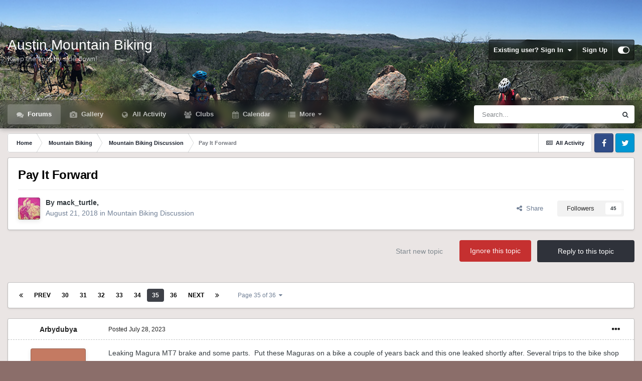

--- FILE ---
content_type: text/html;charset=UTF-8
request_url: https://austinmountainbiking.com/index.php?/topic/5-pay-it-forward/page/35/
body_size: 39605
content:
<!DOCTYPE html>
<html id="focus" lang="en-US" dir="ltr" 
data-focus-guest
data-focus-group-id='2'
data-focus-theme-id='6'

data-focus-navigation='dropdown'




data-focus-picker='scroll'

data-focus-scheme='light'

data-focus-cookie='6'

data-focus-userlinks='border'
data-focus-post='margin'
data-focus-post-header='border-v'
data-focus-post-controls='transparent buttons'
data-focus-blocks='pages sectiontitle'
data-focus-ui="new-badge transparent-ficon guest-alert" data-globaltemplate='4.7.0'>
	<head>
		<meta charset="utf-8">
        
		<title>Pay It Forward - Page 35 - Mountain Biking Discussion - Austin Mountain Biking</title>
		
		
		
		

	<meta name="viewport" content="width=device-width, initial-scale=1">


	
	


	<meta name="twitter:card" content="summary" />


	
		<meta name="twitter:site" content="@AustinBiking" />
	


	
		
			
				<meta property="og:title" content="Pay It Forward">
			
		
	

	
		
			
				<meta property="og:type" content="website">
			
		
	

	
		
			
				<meta property="og:url" content="https://austinmountainbiking.com/index.php?/topic/5-pay-it-forward/">
			
		
	

	
		
			
				<meta property="og:updated_time" content="2025-11-30T19:29:12Z">
			
		
	

	
		
			
				<meta property="og:site_name" content="Austin Mountain Biking">
			
		
	

	
		
			
				<meta property="og:locale" content="en_US">
			
		
	


	
		<link rel="first" href="https://austinmountainbiking.com/index.php?/topic/5-pay-it-forward/" />
	

	
		<link rel="prev" href="https://austinmountainbiking.com/index.php?/topic/5-pay-it-forward/page/34/" />
	

	
		<link rel="next" href="https://austinmountainbiking.com/index.php?/topic/5-pay-it-forward/page/36/" />
	

	
		<link rel="last" href="https://austinmountainbiking.com/index.php?/topic/5-pay-it-forward/page/36/" />
	

	
		<link rel="canonical" href="https://austinmountainbiking.com/index.php?/topic/5-pay-it-forward/page/35/" />
	

	
		<link as="style" rel="preload" href="https://austinmountainbiking.com/applications/core/interface/ckeditor/ckeditor/skins/ips/editor.css?t=M68E" />
	

<link rel="alternate" type="application/rss+xml" title="All Content" href="https://austinmountainbiking.com/index.php?/rss/1-all-content.xml/" /><link rel="alternate" type="application/rss+xml" title="Mountain Biking" href="https://austinmountainbiking.com/index.php?/rss/2-mountain-biking.xml/" />


<link rel="manifest" href="https://austinmountainbiking.com/index.php?/manifest.webmanifest/">
<meta name="msapplication-config" content="https://austinmountainbiking.com/index.php?/browserconfig.xml/">
<meta name="msapplication-starturl" content="/">
<meta name="application-name" content="Austin Mountain Biking">
<meta name="apple-mobile-web-app-title" content="Austin Mountain Biking">

	<meta name="theme-color" content="#1e324a">










<link rel="preload" href="//austinmountainbiking.com/applications/core/interface/font/fontawesome-webfont.woff2?v=4.7.0" as="font" crossorigin="anonymous">
		




	<link rel='stylesheet' href='https://austinmountainbiking.com/uploads/css_built_6/341e4a57816af3ba440d891ca87450ff_framework.css?v=dbe0634da81661033235' media='all'>

	<link rel='stylesheet' href='https://austinmountainbiking.com/uploads/css_built_6/05e81b71abe4f22d6eb8d1a929494829_responsive.css?v=dbe0634da81661033235' media='all'>

	<link rel='stylesheet' href='https://austinmountainbiking.com/uploads/css_built_6/90eb5adf50a8c640f633d47fd7eb1778_core.css?v=dbe0634da81661033235' media='all'>

	<link rel='stylesheet' href='https://austinmountainbiking.com/uploads/css_built_6/5a0da001ccc2200dc5625c3f3934497d_core_responsive.css?v=dbe0634da81661033235' media='all'>

	<link rel='stylesheet' href='https://austinmountainbiking.com/uploads/css_built_6/62e269ced0fdab7e30e026f1d30ae516_forums.css?v=dbe0634da81661033235' media='all'>

	<link rel='stylesheet' href='https://austinmountainbiking.com/uploads/css_built_6/76e62c573090645fb99a15a363d8620e_forums_responsive.css?v=dbe0634da81661033235' media='all'>

	<link rel='stylesheet' href='https://austinmountainbiking.com/uploads/css_built_6/ebdea0c6a7dab6d37900b9190d3ac77b_topics.css?v=dbe0634da81661033235' media='all'>

	<link rel='stylesheet' href='https://austinmountainbiking.com/uploads/css_built_6/31b0a6343a0cc3b91e31f4a5beade643_ignoretopics.css?v=dbe0634da81661033235' media='all'>





<link rel='stylesheet' href='https://austinmountainbiking.com/uploads/css_built_6/258adbb6e4f3e83cd3b355f84e3fa002_custom.css?v=dbe0634da81661033235' media='all'>




		
<script type='text/javascript'>
var focusHtml = document.getElementById('focus');
var cookieId = focusHtml.getAttribute('data-focus-cookie');

//	['setting-name', enabled-by-default, has-toggle]
var focusSettings = [
	
 ['sticky-header', 1, 1],
	['mobile-footer', 1, 1],
	['fluid', 0, 1],
	['larger-font-size', 0, 1],
	['sticky-author-panel', 0, 1],
	['sticky-sidebar', 0, 1],
	['flip-sidebar', 0, 1],
	
	
]; 
for(var i = 0; i < focusSettings.length; i++) {
	var settingName = focusSettings[i][0];
	var isDefault = focusSettings[i][1];
	var allowToggle = focusSettings[i][2];
	if(allowToggle){
		var choice = localStorage.getItem(settingName);
		if( (choice === '1') || (!choice && (isDefault)) ){
			focusHtml.classList.add('enable--' + settingName + '');
		}
	} else if(isDefault){
		focusHtml.classList.add('enable--' + settingName + '');
	}
}

	var loadRandomBackground = function(){
		var randomBackgrounds = [ 1,];
		var randomBackground = randomBackgrounds[Math.floor(Math.random()*randomBackgrounds.length)];
		focusHtml.setAttribute('data-focus-bg', randomBackground);
		focusHtml.setAttribute('data-focus-bg-random', '');
	}


	
		var backgroundChoice = localStorage.getItem('focusBackground-' + cookieId + '') || '1';
		if (backgroundChoice == 'random'){
			loadRandomBackground();
		} else {
			focusHtml.setAttribute('data-focus-bg', '' + backgroundChoice + '');
		}
	

</script>

 
		
		
		

	
	<link rel='shortcut icon' href='https://austinmountainbiking.com/uploads/monthly_2018_08/favicon.ico.dd83e3868ece6c959521e7d6c7f61545.ico' type="image/x-icon">

		
 
	</head>
	<body class='ipsApp ipsApp_front ipsJS_none ipsClearfix' data-controller='core.front.core.app,ignoretopics.front.topic.view' data-message="" data-pageApp='forums' data-pageLocation='front' data-pageModule='forums' data-pageController='topic' data-pageID='5'  >
		
        

        

		<a href='#ipsLayout_mainArea' class='ipsHide' title='Go to main content on this page' accesskey='m'>Jump to content</a>
			
<div class='focus-mobile-search'>
	<div class='focus-mobile-search__close' data-class='display--focus-mobile-search'><i class="fa fa-times" aria-hidden="true"></i></div>
</div>
			<div class='background-overlay'>
      			<div class='header-wrap focus-sticky-header'>
                  	
<ul id='elMobileNav' class='ipsResponsive_hideDesktop' data-controller='core.front.core.mobileNav'>
	
		
			
			
				
				
			
				
					<li id='elMobileBreadcrumb'>
						<a href='https://austinmountainbiking.com/index.php?/forum/2-mountain-biking-discussion/'>
							<span>Mountain Biking Discussion</span>
						</a>
					</li>
				
				
			
				
				
			
		
	
  
	<li class='elMobileNav__home'>
		<a href='https://austinmountainbiking.com/'><i class="fa fa-home" aria-hidden="true"></i></a>
	</li>
	
	
	<li >
		<a data-action="defaultStream" href='https://austinmountainbiking.com/index.php?/discover/'><i class="fa fa-newspaper-o" aria-hidden="true"></i></a>
	</li>

	

	
		<li class='ipsJS_show'>
			<a href='https://austinmountainbiking.com/index.php?/search/' data-class='display--focus-mobile-search'><i class='fa fa-search'></i></a>
		</li>
	

	
<li data-focus-editor>
	<a href='#'>
		<i class='fa fa-toggle-on'></i>
	</a>
</li>
<li data-focus-toggle-theme>
	<a href='#'>
		<i class='fa'></i>
	</a>
</li>
  	
	<li data-ipsDrawer data-ipsDrawer-drawerElem='#elMobileDrawer'>
		<a href='#'>
			
			
				
			
			
			
			<i class='fa fa-navicon'></i>
		</a>
	</li>
</ul>
					<div id='ipsLayout_header'>
						<header class='focus-header'>
							<div class='ipsLayout_container'>
								<div class='focus-header-align'>
									
<a class='focus-logo' href='https://austinmountainbiking.com/' accesskey='1'>
	
		<span class='focus-logo__text'>
			<span class='focus-logo__name'>Austin Mountain Biking</span>
			<span class='focus-logo__slogan'>Keep the knobby side down!</span>
		</span>
	
</a>
									
										<div class='focus-user'>

	<ul id='elUserNav' class='ipsList_inline cSignedOut ipsResponsive_showDesktop'>
		<li id='elSignInLink'>
			<a href='https://austinmountainbiking.com/index.php?/login/' data-ipsMenu-closeOnClick="false" data-ipsMenu id='elUserSignIn'>
				Existing user? Sign In &nbsp;<i class='fa fa-caret-down'></i>
			</a>
			
<div id='elUserSignIn_menu' class='ipsMenu ipsMenu_auto ipsHide'>
	<form accept-charset='utf-8' method='post' action='https://austinmountainbiking.com/index.php?/login/'>
		<input type="hidden" name="csrfKey" value="0d7f73aff996d6e5ad343ad1e82e7793">
		<input type="hidden" name="ref" value="aHR0cHM6Ly9hdXN0aW5tb3VudGFpbmJpa2luZy5jb20vaW5kZXgucGhwPy90b3BpYy81LXBheS1pdC1mb3J3YXJkL3BhZ2UvMzUv">
		<div data-role="loginForm">
			
			
			
				<div class='ipsColumns ipsColumns_noSpacing'>
					<div class='ipsColumn ipsColumn_wide' id='elUserSignIn_internal'>
						
<div class="ipsPad ipsForm ipsForm_vertical">
	<h4 class="ipsType_sectionHead">Sign In</h4>
	<br><br>
	<ul class='ipsList_reset'>
		<li class="ipsFieldRow ipsFieldRow_noLabel ipsFieldRow_fullWidth">
			
			
				<input type="text" placeholder="Display Name or Email Address" name="auth" autocomplete="email">
			
		</li>
		<li class="ipsFieldRow ipsFieldRow_noLabel ipsFieldRow_fullWidth">
			<input type="password" placeholder="Password" name="password" autocomplete="current-password">
		</li>
		<li class="ipsFieldRow ipsFieldRow_checkbox ipsClearfix">
			<span class="ipsCustomInput">
				<input type="checkbox" name="remember_me" id="remember_me_checkbox" value="1" checked aria-checked="true">
				<span></span>
			</span>
			<div class="ipsFieldRow_content">
				<label class="ipsFieldRow_label" for="remember_me_checkbox">Remember me</label>
				<span class="ipsFieldRow_desc">Not recommended on shared computers</span>
			</div>
		</li>
		<li class="ipsFieldRow ipsFieldRow_fullWidth">
			<button type="submit" name="_processLogin" value="usernamepassword" class="ipsButton ipsButton_primary ipsButton_small" id="elSignIn_submit">Sign In</button>
			
				<p class="ipsType_right ipsType_small">
					
						<a href='https://austinmountainbiking.com/index.php?/lostpassword/' data-ipsDialog data-ipsDialog-title='Forgot your password?'>
					
					Forgot your password?</a>
				</p>
			
		</li>
	</ul>
</div>
					</div>
					<div class='ipsColumn ipsColumn_wide'>
						<div class='ipsPadding' id='elUserSignIn_external'>
							<div class='ipsAreaBackground_light ipsPadding:half'>
								
									<p class='ipsType_reset ipsType_small ipsType_center'><strong>Or sign in with one of these services</strong></p>
								
								
									<div class='ipsType_center ipsMargin_top:half'>
										

<button type="submit" name="_processLogin" value="2" class='ipsButton ipsButton_verySmall ipsButton_fullWidth ipsSocial ipsSocial_facebook' style="background-color: #3a579a">
	
		<span class='ipsSocial_icon'>
			
				<i class='fa fa-facebook-official'></i>
			
		</span>
		<span class='ipsSocial_text'>Sign in with Facebook</span>
	
</button>
									</div>
								
									<div class='ipsType_center ipsMargin_top:half'>
										

<button type="submit" name="_processLogin" value="3" class='ipsButton ipsButton_verySmall ipsButton_fullWidth ipsSocial ipsSocial_twitter' style="background-color: #00abf0">
	
		<span class='ipsSocial_icon'>
			
				<i class='fa fa-twitter'></i>
			
		</span>
		<span class='ipsSocial_text'>Sign in with Twitter</span>
	
</button>
									</div>
								
							</div>
						</div>
					</div>
				</div>
			
		</div>
	</form>
</div>
		</li>
		
			<li>
				
					<a href='https://austinmountainbiking.com/index.php?/register/' data-ipsDialog data-ipsDialog-size='narrow' data-ipsDialog-title='Sign Up' id='elRegisterButton'>Sign Up</a>
				
			</li>
		
		
<li class='elUserNav_sep'></li>
<li class='cUserNav_icon ipsJS_show' data-focus-editor>
	<a href='#' data-ipsTooltip>
		<i class='fa fa-toggle-on'></i>
	</a>
</li>
<li class='cUserNav_icon ipsJS_show' data-focus-toggle-theme>
	<a href='#' data-ipsTooltip>
		<i class='fa'></i>
	</a>
</li>

 
	</ul>
</div>
									
								</div>
							</div>
						</header>
						<div class='focus-nav-bar'>
							<div class='secondary-header-align ipsLayout_container ipsFlex ipsFlex-jc:between ipsFlex-ai:center'>
								<div class='focus-nav'>

	<nav  class='ipsNavBar_noSubBars ipsResponsive_showDesktop'>
		<div class='ipsNavBar_primary ipsNavBar_primary--loading ipsLayout_container ipsNavBar_noSubBars'>
			<ul data-role="primaryNavBar" class='ipsClearfix'>
				


	
		
		
			
		
		<li class='ipsNavBar_active' data-active id='elNavSecondary_10' data-role="navBarItem" data-navApp="forums" data-navExt="Forums">
			
			
				<a href="https://austinmountainbiking.com/index.php"  data-navItem-id="10" data-navDefault>
					Forums<span class='ipsNavBar_active__identifier'></span>
				</a>
			
			
		</li>
	
	

	
		
		
		<li  id='elNavSecondary_17' data-role="navBarItem" data-navApp="gallery" data-navExt="Gallery">
			
			
				<a href="https://austinmountainbiking.com/index.php?/gallery/"  data-navItem-id="17" >
					Gallery<span class='ipsNavBar_active__identifier'></span>
				</a>
			
			
		</li>
	
	

	
		
		
		<li  id='elNavSecondary_4' data-role="navBarItem" data-navApp="core" data-navExt="AllActivity">
			
			
				<a href="https://austinmountainbiking.com/index.php?/discover/"  data-navItem-id="4" >
					All Activity<span class='ipsNavBar_active__identifier'></span>
				</a>
			
			
		</li>
	
	

	
	

	
		
		
		<li  id='elNavSecondary_3' data-role="navBarItem" data-navApp="core" data-navExt="Clubs">
			
			
				<a href="https://austinmountainbiking.com/index.php?/clubs/"  data-navItem-id="3" >
					Clubs<span class='ipsNavBar_active__identifier'></span>
				</a>
			
			
		</li>
	
	

	
		
		
		<li  id='elNavSecondary_11' data-role="navBarItem" data-navApp="calendar" data-navExt="Calendar">
			
			
				<a href="https://austinmountainbiking.com/index.php?/calendar/"  data-navItem-id="11" >
					Calendar<span class='ipsNavBar_active__identifier'></span>
				</a>
			
			
		</li>
	
	

	
		
		
		<li  id='elNavSecondary_1' data-role="navBarItem" data-navApp="core" data-navExt="Menu">
			
			
				<a href="#" id="elNavigation_1" data-ipsMenu data-ipsMenu-appendTo='#elNavSecondary_1' data-ipsMenu-activeClass='ipsNavActive_menu' data-navItem-id="1" >
					More <i class="fa fa-caret-down"></i><span class='ipsNavBar_active__identifier'></span>
				</a>
				<ul id="elNavigation_1_menu" class="ipsMenu ipsMenu_auto ipsHide">
					

	
		
			<li class='ipsMenu_item' >
				<a href='https://austinmountainbiking.com/index.php?/guidelines/' >
					Guidelines
				</a>
			</li>
		
	

	
		
			<li class='ipsMenu_item' >
				<a href='https://austinmountainbiking.com/index.php?/staff/' >
					Staff
				</a>
			</li>
		
	

	
		
			<li class='ipsMenu_item' >
				<a href='https://austinmountainbiking.com/index.php?/online/' >
					Online Users
				</a>
			</li>
		
	

	
		
			<li class='ipsMenu_item' >
				<a href='https://austinmountainbiking.com/index.php?/leaderboard/' >
					Leaderboard
				</a>
			</li>
		
	

				</ul>
			
			
		</li>
	
	

				
				<li class="focus-nav__more focus-nav__more--hidden">
					<a href="#"> More <span class='ipsNavBar_active__identifier'></span></a>
					<ul class='ipsNavBar_secondary'></ul>
				</li>
				
			</ul>
			

	<div id="elSearchWrapper">
		<div id='elSearch' data-controller="core.front.core.quickSearch">
			<form accept-charset='utf-8' action='//austinmountainbiking.com/index.php?/search/&amp;do=quicksearch' method='post'>
                <input type='search' id='elSearchField' placeholder='Search...' name='q' autocomplete='off' aria-label='Search'>
                <details class='cSearchFilter'>
                    <summary class='cSearchFilter__text'></summary>
                    <ul class='cSearchFilter__menu'>
                        
                        <li><label><input type="radio" name="type" value="all" ><span class='cSearchFilter__menuText'>Everywhere</span></label></li>
                        
                            
                                <li><label><input type="radio" name="type" value='contextual_{&quot;type&quot;:&quot;forums_topic&quot;,&quot;nodes&quot;:2}' checked><span class='cSearchFilter__menuText'>This Forum</span></label></li>
                            
                                <li><label><input type="radio" name="type" value='contextual_{&quot;type&quot;:&quot;forums_topic&quot;,&quot;item&quot;:5}' checked><span class='cSearchFilter__menuText'>This Topic</span></label></li>
                            
                        
                        
                            <li><label><input type="radio" name="type" value="core_statuses_status"><span class='cSearchFilter__menuText'>Status Updates</span></label></li>
                        
                            <li><label><input type="radio" name="type" value="forums_topic"><span class='cSearchFilter__menuText'>Topics</span></label></li>
                        
                            <li><label><input type="radio" name="type" value="gallery_image"><span class='cSearchFilter__menuText'>Images</span></label></li>
                        
                            <li><label><input type="radio" name="type" value="gallery_album_item"><span class='cSearchFilter__menuText'>Albums</span></label></li>
                        
                            <li><label><input type="radio" name="type" value="calendar_event"><span class='cSearchFilter__menuText'>Events</span></label></li>
                        
                            <li><label><input type="radio" name="type" value="core_members"><span class='cSearchFilter__menuText'>Members</span></label></li>
                        
                    </ul>
                </details>
				<button class='cSearchSubmit' type="submit" aria-label='Search'><i class="fa fa-search"></i></button>
			</form>
		</div>
	</div>

		</div>
	</nav>
</div>
								
									<div class='focus-search'></div>
								
							</div>
						</div>
					</div>
				</div>
		<main id='ipsLayout_body' class='ipsLayout_container'>
			<div class='focus-content'>
				<div class='focus-content-padding'>
					<div id='ipsLayout_contentArea'>
						<div class='focus-precontent'>
							<div class='focus-breadcrumb'>
								
<nav class='ipsBreadcrumb ipsBreadcrumb_top ipsFaded_withHover'>
	

	<ul class='ipsList_inline ipsPos_right'>
		
		<li >
			<a data-action="defaultStream" class='ipsType_light '  href='https://austinmountainbiking.com/index.php?/discover/'><i class="fa fa-newspaper-o" aria-hidden="true"></i> <span>All Activity</span></a>
		</li>
		
	</ul>

	<ul data-role="breadcrumbList">
		<li>
			<a title="Home" href='https://austinmountainbiking.com/'>
				<span>Home <i class='fa fa-angle-right'></i></span>
			</a>
		</li>
		
		
			<li>
				
					<a href='https://austinmountainbiking.com/index.php?/forum/3-mountain-biking/'>
						<span>Mountain Biking <i class='fa fa-angle-right' aria-hidden="true"></i></span>
					</a>
				
			</li>
		
			<li>
				
					<a href='https://austinmountainbiking.com/index.php?/forum/2-mountain-biking-discussion/'>
						<span>Mountain Biking Discussion <i class='fa fa-angle-right' aria-hidden="true"></i></span>
					</a>
				
			</li>
		
			<li>
				
					Pay It Forward
				
			</li>
		
	</ul>
</nav>
								

<ul class='focus-social focus-social--iconOnly'>
	<li><a href='#facebook.com' target="_blank" rel="noopener"><span>Facebook</span></a></li>
<li><a href='#twitter.com' target="_blank" rel="noopener"><span>Twitter</span></a></li>
</ul>

							</div>
						</div>
						






						<div id='ipsLayout_contentWrapper'>
							
							<div id='ipsLayout_mainArea'>
								
								
								
								
								

	




								



<div class="ipsPageHeader ipsResponsive_pull ipsBox ipsPadding sm:ipsPadding:half ipsMargin_bottom">
		
	
	<div class="ipsFlex ipsFlex-ai:center ipsFlex-fw:wrap ipsGap:4">
		<div class="ipsFlex-flex:11">
			

	
	
	<span class="ipsBadge ipsBadge_negative ipsBadge_reverse cBadgeIgnored ipsHide" data-role="ignoredBadge"> <strong>IGNORED</strong></span>
<h1 class="ipsType_pageTitle ipsContained_container">
				

				
				
					<span class="ipsType_break ipsContained">
						<span>Pay It Forward</span>
					</span>
				
			</h1>
			
			
		</div>
		
	</div>
	<hr class="ipsHr">
	<div class="ipsPageHeader__meta ipsFlex ipsFlex-jc:between ipsFlex-ai:center ipsFlex-fw:wrap ipsGap:3">
		<div class="ipsFlex-flex:11">
			<div class="ipsPhotoPanel ipsPhotoPanel_mini ipsPhotoPanel_notPhone ipsClearfix">
				


	<a href="https://austinmountainbiking.com/index.php?/profile/20-mack_turtle/" rel="nofollow" data-ipsHover data-ipsHover-width="370" data-ipsHover-target="https://austinmountainbiking.com/index.php?/profile/20-mack_turtle/&amp;do=hovercard" class="ipsUserPhoto ipsUserPhoto_mini" title="Go to mack_turtle's profile">
		<img src='https://austinmountainbiking.com/uploads/monthly_2020_09/20200924_143822.thumb.jpg.5f738e2c162f528b42b95c66f30cb736.jpg' alt='mack_turtle' loading="lazy">
	</a>

				<div>
					<p class="ipsType_reset ipsType_blendLinks">
						<span class="ipsType_normal">
						
							<strong>By 


<a href='https://austinmountainbiking.com/index.php?/profile/20-mack_turtle/' rel="nofollow" data-ipsHover data-ipsHover-width='370' data-ipsHover-target='https://austinmountainbiking.com/index.php?/profile/20-mack_turtle/&amp;do=hovercard&amp;referrer=https%253A%252F%252Faustinmountainbiking.com%252Findex.php%253F%252Ftopic%252F5-pay-it-forward%252Fpage%252F35%252F' title="Go to mack_turtle's profile" class="ipsType_break">mack_turtle</a>, </strong><br>
							<span class="ipsType_light"><time datetime='2018-08-21T13:56:30Z' title='08/21/2018 01:56  PM' data-short='7 yr'>August 21, 2018</time> in <a href="https://austinmountainbiking.com/index.php?/forum/2-mountain-biking-discussion/">Mountain Biking Discussion</a></span>
						
						</span>
					</p>
				</div>
			</div>
		</div>
		
			<div class="ipsFlex-flex:01 ipsResponsive_hidePhone">
				<div class="ipsFlex ipsFlex-ai:center ipsFlex-jc:center ipsGap:3 ipsGap_row:0">
					
						


    <a href='#elShareItem_1520394527_menu' id='elShareItem_1520394527' data-ipsMenu class='ipsShareButton ipsButton ipsButton_verySmall ipsButton_link ipsButton_link--light'>
        <span><i class='fa fa-share-alt'></i></span> &nbsp;Share
    </a>

    <div class='ipsPadding ipsMenu ipsMenu_auto ipsHide' id='elShareItem_1520394527_menu' data-controller="core.front.core.sharelink">
        <ul class='ipsList_inline'>
            
                <li>
<a href="http://twitter.com/share?url=https%3A%2F%2Faustinmountainbiking.com%2Findex.php%3F%2Ftopic%2F5-pay-it-forward%2F" class="cShareLink cShareLink_twitter" target="_blank" data-role="shareLink" title='Share on Twitter' data-ipsTooltip rel='nofollow noopener'>
	<i class="fa fa-twitter"></i>
</a></li>
            
                <li>
<a href="https://www.facebook.com/sharer/sharer.php?u=https%3A%2F%2Faustinmountainbiking.com%2Findex.php%3F%2Ftopic%2F5-pay-it-forward%2F" class="cShareLink cShareLink_facebook" target="_blank" data-role="shareLink" title='Share on Facebook' data-ipsTooltip rel='noopener nofollow'>
	<i class="fa fa-facebook"></i>
</a></li>
            
                <li>
<a href="http://www.reddit.com/submit?url=https%3A%2F%2Faustinmountainbiking.com%2Findex.php%3F%2Ftopic%2F5-pay-it-forward%2F&amp;title=Pay+It+Forward" rel="nofollow noopener" class="cShareLink cShareLink_reddit" target="_blank" title='Share on Reddit' data-ipsTooltip>
	<i class="fa fa-reddit"></i>
</a></li>
            
                <li>
<a href="http://www.linkedin.com/shareArticle?mini=true&amp;url=https%3A%2F%2Faustinmountainbiking.com%2Findex.php%3F%2Ftopic%2F5-pay-it-forward%2F&amp;title=Pay+It+Forward" rel="nofollow noopener" class="cShareLink cShareLink_linkedin" target="_blank" data-role="shareLink" title='Share on LinkedIn' data-ipsTooltip>
	<i class="fa fa-linkedin"></i>
</a></li>
            
                <li>
<a href="http://pinterest.com/pin/create/button/?url=https://austinmountainbiking.com/index.php?/topic/5-pay-it-forward/&amp;media=" class="cShareLink cShareLink_pinterest" rel="nofollow noopener" target="_blank" data-role="shareLink" title='Share on Pinterest' data-ipsTooltip>
	<i class="fa fa-pinterest"></i>
</a></li>
            
        </ul>
        
            <hr class='ipsHr'>
            <button class='ipsHide ipsButton ipsButton_verySmall ipsButton_light ipsButton_fullWidth ipsMargin_top:half' data-controller='core.front.core.webshare' data-role='webShare' data-webShareTitle='Pay It Forward' data-webShareText='Pay It Forward' data-webShareUrl='https://austinmountainbiking.com/index.php?/topic/5-pay-it-forward/'>More sharing options...</button>
        
    </div>

					
					



					

<div data-followApp='forums' data-followArea='topic' data-followID='5' data-controller='core.front.core.followButton'>
	

	<a href='https://austinmountainbiking.com/index.php?/login/' rel="nofollow" class="ipsFollow ipsPos_middle ipsButton ipsButton_light ipsButton_verySmall " data-role="followButton" data-ipsTooltip title='Sign in to follow this'>
		<span>Followers</span>
		<span class='ipsCommentCount'>45</span>
	</a>

</div>
				</div>
			</div>
					
	</div>
	
	
</div>






<div class="ipsClearfix">
	<ul class="ipsToolList ipsToolList_horizontal ipsClearfix ipsSpacer_both ">
		
			<li class="ipsToolList_primaryAction">
				<span data-controller="forums.front.topic.reply">
					
						<a href="#replyForm" rel="nofollow" class="ipsButton ipsButton_important ipsButton_medium ipsButton_fullWidth" data-action="replyToTopic">Reply to this topic</a>
					
				</span>
			</li>


	<li data-id="ignoreTopic" class="">
		<span data-action="ignoreTopic" data-tid="5" class="ipsButton ipsButton_negative ipsButton_fullWidth ipsCursor_pointer">
			Ignore this topic
		</span>
	</li>
	<li data-id="stopIgnoreTopic" class="ipsHide">
		<span data-action="stopIgnoreTopic" data-tid="5" class="ipsButton ipsButton_primary ipsButton_fullWidth ipsCursor_pointer">
			Stop ignoring this topic
		</span>
	</li>

		
		
			<li class="ipsResponsive_hidePhone">
				
					<a href="https://austinmountainbiking.com/index.php?/forum/2-mountain-biking-discussion/&amp;do=add" rel="nofollow" class="ipsButton ipsButton_link ipsButton_medium ipsButton_fullWidth" title="Start a new topic in this forum">Start new topic</a>
				
			</li>
		
		
	</ul>
</div>

<div id="comments" data-controller="core.front.core.commentFeed,forums.front.topic.view, core.front.core.ignoredComments" data-autopoll data-baseurl="https://austinmountainbiking.com/index.php?/topic/5-pay-it-forward/"  data-feedid="topic-5" class="cTopic ipsClear ipsSpacer_top">
	
			

				<div class="ipsBox ipsResponsive_pull ipsPadding:half ipsClearfix ipsClear ipsMargin_bottom">
					
					
						


	
	<ul class='ipsPagination' id='elPagination_a90a9c29cba9566364373d32a65c5d55_1465042985' data-ipsPagination-seoPagination='true' data-pages='36' data-ipsPagination  data-ipsPagination-pages="36" data-ipsPagination-perPage='25'>
		
			
				<li class='ipsPagination_first'><a href='https://austinmountainbiking.com/index.php?/topic/5-pay-it-forward/#comments' rel="first" data-page='1' data-ipsTooltip title='First page'><i class='fa fa-angle-double-left'></i></a></li>
				<li class='ipsPagination_prev'><a href='https://austinmountainbiking.com/index.php?/topic/5-pay-it-forward/page/34/#comments' rel="prev" data-page='34' data-ipsTooltip title='Previous page'>Prev</a></li>
				
					<li class='ipsPagination_page'><a href='https://austinmountainbiking.com/index.php?/topic/5-pay-it-forward/page/30/#comments' data-page='30'>30</a></li>
				
					<li class='ipsPagination_page'><a href='https://austinmountainbiking.com/index.php?/topic/5-pay-it-forward/page/31/#comments' data-page='31'>31</a></li>
				
					<li class='ipsPagination_page'><a href='https://austinmountainbiking.com/index.php?/topic/5-pay-it-forward/page/32/#comments' data-page='32'>32</a></li>
				
					<li class='ipsPagination_page'><a href='https://austinmountainbiking.com/index.php?/topic/5-pay-it-forward/page/33/#comments' data-page='33'>33</a></li>
				
					<li class='ipsPagination_page'><a href='https://austinmountainbiking.com/index.php?/topic/5-pay-it-forward/page/34/#comments' data-page='34'>34</a></li>
				
			
			<li class='ipsPagination_page ipsPagination_active'><a href='https://austinmountainbiking.com/index.php?/topic/5-pay-it-forward/page/35/#comments' data-page='35'>35</a></li>
			
				
					<li class='ipsPagination_page'><a href='https://austinmountainbiking.com/index.php?/topic/5-pay-it-forward/page/36/#comments' data-page='36'>36</a></li>
				
				<li class='ipsPagination_next'><a href='https://austinmountainbiking.com/index.php?/topic/5-pay-it-forward/page/36/#comments' rel="next" data-page='36' data-ipsTooltip title='Next page'>Next</a></li>
				<li class='ipsPagination_last'><a href='https://austinmountainbiking.com/index.php?/topic/5-pay-it-forward/page/36/#comments' rel="last" data-page='36' data-ipsTooltip title='Last page'><i class='fa fa-angle-double-right'></i></a></li>
			
			
				<li class='ipsPagination_pageJump'>
					<a href='#' data-ipsMenu data-ipsMenu-closeOnClick='false' data-ipsMenu-appendTo='#elPagination_a90a9c29cba9566364373d32a65c5d55_1465042985' id='elPagination_a90a9c29cba9566364373d32a65c5d55_1465042985_jump'>Page 35 of 36 &nbsp;<i class='fa fa-caret-down'></i></a>
					<div class='ipsMenu ipsMenu_narrow ipsPadding ipsHide' id='elPagination_a90a9c29cba9566364373d32a65c5d55_1465042985_jump_menu'>
						<form accept-charset='utf-8' method='post' action='https://austinmountainbiking.com/index.php?/topic/5-pay-it-forward/#comments' data-role="pageJump" data-baseUrl='#'>
							<ul class='ipsForm ipsForm_horizontal'>
								<li class='ipsFieldRow'>
									<input type='number' min='1' max='36' placeholder='Page number' class='ipsField_fullWidth' name='page'>
								</li>
								<li class='ipsFieldRow ipsFieldRow_fullWidth'>
									<input type='submit' class='ipsButton_fullWidth ipsButton ipsButton_verySmall ipsButton_primary' value='Go'>
								</li>
							</ul>
						</form>
					</div>
				</li>
			
		
	</ul>

					
				</div>
			
	

	

<div data-controller='core.front.core.recommendedComments' data-url='https://austinmountainbiking.com/index.php?/topic/5-pay-it-forward/&amp;recommended=comments' class='ipsRecommendedComments ipsHide'>
	<div data-role="recommendedComments">
		<h2 class='ipsType_sectionHead ipsType_large ipsType_bold ipsMargin_bottom'>Recommended Posts</h2>
		
	</div>
</div>
	
	<div id="elPostFeed" data-role="commentFeed" data-controller="core.front.core.moderation" >
		<form action="https://austinmountainbiking.com/index.php?/topic/5-pay-it-forward/page/35/&amp;csrfKey=0d7f73aff996d6e5ad343ad1e82e7793&amp;do=multimodComment" method="post" data-ipspageaction data-role="moderationTools">
			
			
				

					

					
					



<a id='comment-64881'></a>
<article  id='elComment_64881' class='cPost ipsBox ipsResponsive_pull  ipsComment  ipsComment_parent ipsClearfix ipsClear ipsColumns ipsColumns_noSpacing ipsColumns_collapsePhone    '>
	

	

	<div class='cAuthorPane_mobile ipsResponsive_showPhone'>
		<div class='cAuthorPane_photo'>
			<div class='cAuthorPane_photoWrap'>
				


	<a href="https://austinmountainbiking.com/index.php?/profile/160-arbydubya/" rel="nofollow" data-ipsHover data-ipsHover-width="370" data-ipsHover-target="https://austinmountainbiking.com/index.php?/profile/160-arbydubya/&amp;do=hovercard" class="ipsUserPhoto ipsUserPhoto_large" title="Go to Arbydubya's profile">
		<img src='data:image/svg+xml,%3Csvg%20xmlns%3D%22http%3A%2F%2Fwww.w3.org%2F2000%2Fsvg%22%20viewBox%3D%220%200%201024%201024%22%20style%3D%22background%3A%23c47a62%22%3E%3Cg%3E%3Ctext%20text-anchor%3D%22middle%22%20dy%3D%22.35em%22%20x%3D%22512%22%20y%3D%22512%22%20fill%3D%22%23ffffff%22%20font-size%3D%22700%22%20font-family%3D%22-apple-system%2C%20BlinkMacSystemFont%2C%20Roboto%2C%20Helvetica%2C%20Arial%2C%20sans-serif%22%3EA%3C%2Ftext%3E%3C%2Fg%3E%3C%2Fsvg%3E' alt='Arbydubya' loading="lazy">
	</a>

				
				
					<a href="https://austinmountainbiking.com/index.php?/profile/160-arbydubya/badges/" rel="nofollow">
						
<img src='https://austinmountainbiking.com/uploads/monthly_2021_09/1_Newbie.svg' loading="lazy" alt="Newbie" class="cAuthorPane_badge cAuthorPane_badge--rank ipsOutline ipsOutline:2px" data-ipsTooltip title="Rank: Newbie (1/14)">
					</a>
				
			</div>
		</div>
		<div class='cAuthorPane_content'>
			<h3 class='ipsType_sectionHead cAuthorPane_author ipsType_break ipsType_blendLinks ipsFlex ipsFlex-ai:center'>
				


<a href='https://austinmountainbiking.com/index.php?/profile/160-arbydubya/' rel="nofollow" data-ipsHover data-ipsHover-width='370' data-ipsHover-target='https://austinmountainbiking.com/index.php?/profile/160-arbydubya/&amp;do=hovercard&amp;referrer=https%253A%252F%252Faustinmountainbiking.com%252Findex.php%253F%252Ftopic%252F5-pay-it-forward%252Fpage%252F35%252F' title="Go to Arbydubya's profile" class="ipsType_break">Arbydubya</a>
			</h3>
			<div class='ipsType_light ipsType_reset'>
				<a href='https://austinmountainbiking.com/index.php?/topic/5-pay-it-forward/&amp;do=findComment&amp;comment=64881' rel="nofollow" class='ipsType_blendLinks'>Posted <time datetime='2023-07-28T21:07:04Z' title='07/28/2023 09:07  PM' data-short='2 yr'>July 28, 2023</time></a>
				
			</div>
		</div>
	</div>
	<aside class='ipsComment_author cAuthorPane ipsColumn ipsColumn_medium ipsResponsive_hidePhone'>
		<h3 class='ipsType_sectionHead cAuthorPane_author ipsType_blendLinks ipsType_break'><strong>


<a href='https://austinmountainbiking.com/index.php?/profile/160-arbydubya/' rel="nofollow" data-ipsHover data-ipsHover-width='370' data-ipsHover-target='https://austinmountainbiking.com/index.php?/profile/160-arbydubya/&amp;do=hovercard&amp;referrer=https%253A%252F%252Faustinmountainbiking.com%252Findex.php%253F%252Ftopic%252F5-pay-it-forward%252Fpage%252F35%252F' title="Go to Arbydubya's profile" class="ipsType_break">Arbydubya</a></strong>
			
		</h3>
		<ul class='cAuthorPane_info ipsList_reset'>
			<li data-role='photo' class='cAuthorPane_photo'>
				<div class='cAuthorPane_photoWrap'>
					


	<a href="https://austinmountainbiking.com/index.php?/profile/160-arbydubya/" rel="nofollow" data-ipsHover data-ipsHover-width="370" data-ipsHover-target="https://austinmountainbiking.com/index.php?/profile/160-arbydubya/&amp;do=hovercard" class="ipsUserPhoto ipsUserPhoto_large" title="Go to Arbydubya's profile">
		<img src='data:image/svg+xml,%3Csvg%20xmlns%3D%22http%3A%2F%2Fwww.w3.org%2F2000%2Fsvg%22%20viewBox%3D%220%200%201024%201024%22%20style%3D%22background%3A%23c47a62%22%3E%3Cg%3E%3Ctext%20text-anchor%3D%22middle%22%20dy%3D%22.35em%22%20x%3D%22512%22%20y%3D%22512%22%20fill%3D%22%23ffffff%22%20font-size%3D%22700%22%20font-family%3D%22-apple-system%2C%20BlinkMacSystemFont%2C%20Roboto%2C%20Helvetica%2C%20Arial%2C%20sans-serif%22%3EA%3C%2Ftext%3E%3C%2Fg%3E%3C%2Fsvg%3E' alt='Arbydubya' loading="lazy">
	</a>

					
					
						
<img src='https://austinmountainbiking.com/uploads/monthly_2021_09/1_Newbie.svg' loading="lazy" alt="Newbie" class="cAuthorPane_badge cAuthorPane_badge--rank ipsOutline ipsOutline:2px" data-ipsTooltip title="Rank: Newbie (1/14)">
					
				</div>
			</li>
			
				<li data-role='group'>Members</li>
				
			
			
				<li data-role='stats' class='ipsMargin_top'>
					<ul class="ipsList_reset ipsType_light ipsFlex ipsFlex-ai:center ipsFlex-jc:center ipsGap_row:2 cAuthorPane_stats">
						<li>
							
								<a href="https://austinmountainbiking.com/index.php?/profile/160-arbydubya/content/" rel="nofollow" title="8 posts" data-ipsTooltip class="ipsType_blendLinks">
							
								<i class="fa fa-comment"></i> 8
							
								</a>
							
						</li>
						
					</ul>
				</li>
			
			
				

			
		</ul>
	</aside>
	<div class='ipsColumn ipsColumn_fluid ipsMargin:none'>
		

<div id='comment-64881_wrap' data-controller='core.front.core.comment' data-commentApp='forums' data-commentType='forums' data-commentID="64881" data-quoteData='{&quot;userid&quot;:160,&quot;username&quot;:&quot;Arbydubya&quot;,&quot;timestamp&quot;:1690578424,&quot;contentapp&quot;:&quot;forums&quot;,&quot;contenttype&quot;:&quot;forums&quot;,&quot;contentid&quot;:5,&quot;contentclass&quot;:&quot;forums_Topic&quot;,&quot;contentcommentid&quot;:64881}' class='ipsComment_content ipsType_medium'>

	<div class='ipsComment_meta ipsType_light ipsFlex ipsFlex-ai:center ipsFlex-jc:between ipsFlex-fd:row-reverse'>
		<div class='ipsType_light ipsType_reset ipsType_blendLinks ipsComment_toolWrap'>
			<div class='ipsResponsive_hidePhone ipsComment_badges'>
				<ul class='ipsList_reset ipsFlex ipsFlex-jc:end ipsFlex-fw:wrap ipsGap:2 ipsGap_row:1'>
					
					
					
					
					
				</ul>
			</div>
			<ul class='ipsList_reset ipsComment_tools'>
				<li>
					<a href='#elControls_64881_menu' class='ipsComment_ellipsis' id='elControls_64881' title='More options...' data-ipsMenu data-ipsMenu-appendTo='#comment-64881_wrap'><i class='fa fa-ellipsis-h'></i></a>
					<ul id='elControls_64881_menu' class='ipsMenu ipsMenu_narrow ipsHide'>
						
						
							<li class='ipsMenu_item'><a href='https://austinmountainbiking.com/index.php?/topic/5-pay-it-forward/&amp;do=findComment&amp;comment=64881' rel="nofollow" title='Share this post' data-ipsDialog data-ipsDialog-size='narrow' data-ipsDialog-content='#elShareComment_64881_menu' data-ipsDialog-title="Share this post" id='elSharePost_64881' data-role='shareComment'>Share</a></li>
						
                        
						
						
						
							
								
							
							
							
							
							
							
						
					</ul>
				</li>
				
			</ul>
		</div>

		<div class='ipsType_reset ipsResponsive_hidePhone'>
			<a href='https://austinmountainbiking.com/index.php?/topic/5-pay-it-forward/&amp;do=findComment&amp;comment=64881' rel="nofollow" class='ipsType_blendLinks'>Posted <time datetime='2023-07-28T21:07:04Z' title='07/28/2023 09:07  PM' data-short='2 yr'>July 28, 2023</time></a>
			
			<span class='ipsResponsive_hidePhone'>
				
				
			</span>
		</div>
	</div>

	

    

	<div class='cPost_contentWrap'>
		
		<div data-role='commentContent' class='ipsType_normal ipsType_richText ipsPadding_bottom ipsContained' data-controller='core.front.core.lightboxedImages'>
			<p>
	Leaking Magura MT7 brake and some parts.  Put these Maguras on a bike a couple of years back and this one leaked shortly after. Several trips to the bike shop that put it on and still leaked. Finally bought a used one and replaced it.  No longer have the bike so if you can fix a leaky brake or want the the parts, let me know. Porch pickup by Lake Pflugerville. 
</p>

<p><a href="https://austinmountainbiking.com/uploads/monthly_2023_07/2BFC7FF9-54E8-4AD0-B5F4-3B0D05107029.jpeg.e60fb86fe96092c72fb8f729f0f77347.jpeg" class="ipsAttachLink ipsAttachLink_image" ><img data-fileid="9695" src="https://austinmountainbiking.com/uploads/monthly_2023_07/2BFC7FF9-54E8-4AD0-B5F4-3B0D05107029.thumb.jpeg.ce671fa90335fe24176158115cfd6ec6.jpeg" data-ratio="133.33" width="450" class="ipsImage ipsImage_thumbnailed" alt="2BFC7FF9-54E8-4AD0-B5F4-3B0D05107029.jpeg"></a></p>

			
		</div>

		
			<div class='ipsItemControls'>
				
					
						

	<div data-controller='core.front.core.reaction' class='ipsItemControls_right ipsClearfix '>	
		<div class='ipsReact ipsPos_right'>
			
				
				<div class='ipsReact_blurb ' data-role='reactionBlurb'>
					
						

	
	<ul class='ipsReact_reactions'>
		
		
			
				
				<li class='ipsReact_reactCount'>
					
						<span data-ipsTooltip title="Like">
					
							<span>
								<img src='https://austinmountainbiking.com/uploads/reactions/react_like_thumb.png' alt="Like" loading="lazy">
							</span>
							<span>
								1
							</span>
					
						</span>
					
				</li>
			
		
	</ul>

					
				</div>
			
			
			
		</div>
	</div>

					
				
				<ul class='ipsComment_controls ipsClearfix ipsItemControls_left' data-role="commentControls">
					
						
							<li data-ipsQuote-editor='topic_comment' data-ipsQuote-target='#comment-64881' class='ipsJS_show'>
								<button class='ipsButton ipsButton_light ipsButton_verySmall ipsButton_narrow cMultiQuote ipsHide' data-action='multiQuoteComment' data-ipsTooltip data-ipsQuote-multiQuote data-mqId='mq64881' title='MultiQuote'><i class='fa fa-plus'></i></button>
							</li>
							<li data-ipsQuote-editor='topic_comment' data-ipsQuote-target='#comment-64881' class='ipsJS_show'>
								<a href='#' data-action='quoteComment' data-ipsQuote-singleQuote>Quote</a>
							</li>
						
						
						
					
					<li class='ipsHide' data-role='commentLoading'>
						<span class='ipsLoading ipsLoading_tiny ipsLoading_noAnim'></span>
					</li>
				</ul>
			</div>
		

		
	</div>

	

	



<div class='ipsPadding ipsHide cPostShareMenu' id='elShareComment_64881_menu'>
	<h5 class='ipsType_normal ipsType_reset'>Link to comment</h5>
	
		
	
	
	<input type='text' value='https://austinmountainbiking.com/index.php?/topic/5-pay-it-forward/&amp;do=findComment&amp;comment=64881' class='ipsField_fullWidth'>

	
	<h5 class='ipsType_normal ipsType_reset ipsSpacer_top'>Share on other sites</h5>
	

	<ul class='ipsList_inline ipsList_noSpacing ipsClearfix' data-controller="core.front.core.sharelink">
		
			<li>
<a href="http://twitter.com/share?url=https%3A%2F%2Faustinmountainbiking.com%2Findex.php%3F%2Ftopic%2F5-pay-it-forward%2F%26do%3DfindComment%26comment%3D64881" class="cShareLink cShareLink_twitter" target="_blank" data-role="shareLink" title='Share on Twitter' data-ipsTooltip rel='nofollow noopener'>
	<i class="fa fa-twitter"></i>
</a></li>
		
			<li>
<a href="https://www.facebook.com/sharer/sharer.php?u=https%3A%2F%2Faustinmountainbiking.com%2Findex.php%3F%2Ftopic%2F5-pay-it-forward%2F%26do%3DfindComment%26comment%3D64881" class="cShareLink cShareLink_facebook" target="_blank" data-role="shareLink" title='Share on Facebook' data-ipsTooltip rel='noopener nofollow'>
	<i class="fa fa-facebook"></i>
</a></li>
		
			<li>
<a href="http://www.reddit.com/submit?url=https%3A%2F%2Faustinmountainbiking.com%2Findex.php%3F%2Ftopic%2F5-pay-it-forward%2F%26do%3DfindComment%26comment%3D64881&amp;title=Pay+It+Forward" rel="nofollow noopener" class="cShareLink cShareLink_reddit" target="_blank" title='Share on Reddit' data-ipsTooltip>
	<i class="fa fa-reddit"></i>
</a></li>
		
			<li>
<a href="http://www.linkedin.com/shareArticle?mini=true&amp;url=https%3A%2F%2Faustinmountainbiking.com%2Findex.php%3F%2Ftopic%2F5-pay-it-forward%2F%26do%3DfindComment%26comment%3D64881&amp;title=Pay+It+Forward" rel="nofollow noopener" class="cShareLink cShareLink_linkedin" target="_blank" data-role="shareLink" title='Share on LinkedIn' data-ipsTooltip>
	<i class="fa fa-linkedin"></i>
</a></li>
		
			<li>
<a href="http://pinterest.com/pin/create/button/?url=https://austinmountainbiking.com/index.php?/topic/5-pay-it-forward/%26do=findComment%26comment=64881&amp;media=" class="cShareLink cShareLink_pinterest" rel="nofollow noopener" target="_blank" data-role="shareLink" title='Share on Pinterest' data-ipsTooltip>
	<i class="fa fa-pinterest"></i>
</a></li>
		
	</ul>


	<hr class='ipsHr'>
	<button class='ipsHide ipsButton ipsButton_small ipsButton_light ipsButton_fullWidth ipsMargin_top:half' data-controller='core.front.core.webshare' data-role='webShare' data-webShareTitle='Pay It Forward' data-webShareText='Leaking Magura MT7 brake and some parts.  Put these Maguras on a bike a couple of years back and this one leaked shortly after. Several trips to the bike shop that put it on and still leaked. Finally bought a used one and replaced it.  No longer have the bike so if you can fix a leaky brake or want the the parts, let me know. Porch pickup by Lake Pflugerville. 
 

 ' data-webShareUrl='https://austinmountainbiking.com/index.php?/topic/5-pay-it-forward/&amp;do=findComment&amp;comment=64881'>More sharing options...</button>

	
</div>
</div>
	</div>
</article>
					
					
					
				

					

					
					



<a id='comment-64899'></a>
<article  id='elComment_64899' class='cPost ipsBox ipsResponsive_pull  ipsComment  ipsComment_parent ipsClearfix ipsClear ipsColumns ipsColumns_noSpacing ipsColumns_collapsePhone    '>
	

	

	<div class='cAuthorPane_mobile ipsResponsive_showPhone'>
		<div class='cAuthorPane_photo'>
			<div class='cAuthorPane_photoWrap'>
				


	<a href="https://austinmountainbiking.com/index.php?/profile/135-june-bug/" rel="nofollow" data-ipsHover data-ipsHover-width="370" data-ipsHover-target="https://austinmountainbiking.com/index.php?/profile/135-june-bug/&amp;do=hovercard" class="ipsUserPhoto ipsUserPhoto_large" title="Go to June Bug's profile">
		<img src='data:image/svg+xml,%3Csvg%20xmlns%3D%22http%3A%2F%2Fwww.w3.org%2F2000%2Fsvg%22%20viewBox%3D%220%200%201024%201024%22%20style%3D%22background%3A%2362c469%22%3E%3Cg%3E%3Ctext%20text-anchor%3D%22middle%22%20dy%3D%22.35em%22%20x%3D%22512%22%20y%3D%22512%22%20fill%3D%22%23ffffff%22%20font-size%3D%22700%22%20font-family%3D%22-apple-system%2C%20BlinkMacSystemFont%2C%20Roboto%2C%20Helvetica%2C%20Arial%2C%20sans-serif%22%3EJ%3C%2Ftext%3E%3C%2Fg%3E%3C%2Fsvg%3E' alt='June Bug' loading="lazy">
	</a>

				
				
					<a href="https://austinmountainbiking.com/index.php?/profile/135-june-bug/badges/" rel="nofollow">
						
<img src='https://austinmountainbiking.com/uploads/monthly_2021_09/9_RisingStar.svg' loading="lazy" alt="Rising Star" class="cAuthorPane_badge cAuthorPane_badge--rank ipsOutline ipsOutline:2px" data-ipsTooltip title="Rank: Rising Star (9/14)">
					</a>
				
			</div>
		</div>
		<div class='cAuthorPane_content'>
			<h3 class='ipsType_sectionHead cAuthorPane_author ipsType_break ipsType_blendLinks ipsFlex ipsFlex-ai:center'>
				


<a href='https://austinmountainbiking.com/index.php?/profile/135-june-bug/' rel="nofollow" data-ipsHover data-ipsHover-width='370' data-ipsHover-target='https://austinmountainbiking.com/index.php?/profile/135-june-bug/&amp;do=hovercard&amp;referrer=https%253A%252F%252Faustinmountainbiking.com%252Findex.php%253F%252Ftopic%252F5-pay-it-forward%252Fpage%252F35%252F' title="Go to June Bug's profile" class="ipsType_break">June Bug</a>
			</h3>
			<div class='ipsType_light ipsType_reset'>
				<a href='https://austinmountainbiking.com/index.php?/topic/5-pay-it-forward/&amp;do=findComment&amp;comment=64899' rel="nofollow" class='ipsType_blendLinks'>Posted <time datetime='2023-07-30T21:02:17Z' title='07/30/2023 09:02  PM' data-short='2 yr'>July 30, 2023</time></a>
				
			</div>
		</div>
	</div>
	<aside class='ipsComment_author cAuthorPane ipsColumn ipsColumn_medium ipsResponsive_hidePhone'>
		<h3 class='ipsType_sectionHead cAuthorPane_author ipsType_blendLinks ipsType_break'><strong>


<a href='https://austinmountainbiking.com/index.php?/profile/135-june-bug/' rel="nofollow" data-ipsHover data-ipsHover-width='370' data-ipsHover-target='https://austinmountainbiking.com/index.php?/profile/135-june-bug/&amp;do=hovercard&amp;referrer=https%253A%252F%252Faustinmountainbiking.com%252Findex.php%253F%252Ftopic%252F5-pay-it-forward%252Fpage%252F35%252F' title="Go to June Bug's profile" class="ipsType_break">June Bug</a></strong>
			
		</h3>
		<ul class='cAuthorPane_info ipsList_reset'>
			<li data-role='photo' class='cAuthorPane_photo'>
				<div class='cAuthorPane_photoWrap'>
					


	<a href="https://austinmountainbiking.com/index.php?/profile/135-june-bug/" rel="nofollow" data-ipsHover data-ipsHover-width="370" data-ipsHover-target="https://austinmountainbiking.com/index.php?/profile/135-june-bug/&amp;do=hovercard" class="ipsUserPhoto ipsUserPhoto_large" title="Go to June Bug's profile">
		<img src='data:image/svg+xml,%3Csvg%20xmlns%3D%22http%3A%2F%2Fwww.w3.org%2F2000%2Fsvg%22%20viewBox%3D%220%200%201024%201024%22%20style%3D%22background%3A%2362c469%22%3E%3Cg%3E%3Ctext%20text-anchor%3D%22middle%22%20dy%3D%22.35em%22%20x%3D%22512%22%20y%3D%22512%22%20fill%3D%22%23ffffff%22%20font-size%3D%22700%22%20font-family%3D%22-apple-system%2C%20BlinkMacSystemFont%2C%20Roboto%2C%20Helvetica%2C%20Arial%2C%20sans-serif%22%3EJ%3C%2Ftext%3E%3C%2Fg%3E%3C%2Fsvg%3E' alt='June Bug' loading="lazy">
	</a>

					
					
						
<img src='https://austinmountainbiking.com/uploads/monthly_2021_09/9_RisingStar.svg' loading="lazy" alt="Rising Star" class="cAuthorPane_badge cAuthorPane_badge--rank ipsOutline ipsOutline:2px" data-ipsTooltip title="Rank: Rising Star (9/14)">
					
				</div>
			</li>
			
				<li data-role='group'>Members</li>
				
			
			
				<li data-role='stats' class='ipsMargin_top'>
					<ul class="ipsList_reset ipsType_light ipsFlex ipsFlex-ai:center ipsFlex-jc:center ipsGap_row:2 cAuthorPane_stats">
						<li>
							
								<a href="https://austinmountainbiking.com/index.php?/profile/135-june-bug/content/" rel="nofollow" title="1,076 posts" data-ipsTooltip class="ipsType_blendLinks">
							
								<i class="fa fa-comment"></i> 1.1k
							
								</a>
							
						</li>
						
					</ul>
				</li>
			
			
				

			
		</ul>
	</aside>
	<div class='ipsColumn ipsColumn_fluid ipsMargin:none'>
		

<div id='comment-64899_wrap' data-controller='core.front.core.comment' data-commentApp='forums' data-commentType='forums' data-commentID="64899" data-quoteData='{&quot;userid&quot;:135,&quot;username&quot;:&quot;June Bug&quot;,&quot;timestamp&quot;:1690750937,&quot;contentapp&quot;:&quot;forums&quot;,&quot;contenttype&quot;:&quot;forums&quot;,&quot;contentid&quot;:5,&quot;contentclass&quot;:&quot;forums_Topic&quot;,&quot;contentcommentid&quot;:64899}' class='ipsComment_content ipsType_medium'>

	<div class='ipsComment_meta ipsType_light ipsFlex ipsFlex-ai:center ipsFlex-jc:between ipsFlex-fd:row-reverse'>
		<div class='ipsType_light ipsType_reset ipsType_blendLinks ipsComment_toolWrap'>
			<div class='ipsResponsive_hidePhone ipsComment_badges'>
				<ul class='ipsList_reset ipsFlex ipsFlex-jc:end ipsFlex-fw:wrap ipsGap:2 ipsGap_row:1'>
					
					
					
					
					
				</ul>
			</div>
			<ul class='ipsList_reset ipsComment_tools'>
				<li>
					<a href='#elControls_64899_menu' class='ipsComment_ellipsis' id='elControls_64899' title='More options...' data-ipsMenu data-ipsMenu-appendTo='#comment-64899_wrap'><i class='fa fa-ellipsis-h'></i></a>
					<ul id='elControls_64899_menu' class='ipsMenu ipsMenu_narrow ipsHide'>
						
						
							<li class='ipsMenu_item'><a href='https://austinmountainbiking.com/index.php?/topic/5-pay-it-forward/&amp;do=findComment&amp;comment=64899' rel="nofollow" title='Share this post' data-ipsDialog data-ipsDialog-size='narrow' data-ipsDialog-content='#elShareComment_64899_menu' data-ipsDialog-title="Share this post" id='elSharePost_64899' data-role='shareComment'>Share</a></li>
						
                        
						
						
						
							
								
							
							
							
							
							
							
						
					</ul>
				</li>
				
			</ul>
		</div>

		<div class='ipsType_reset ipsResponsive_hidePhone'>
			<a href='https://austinmountainbiking.com/index.php?/topic/5-pay-it-forward/&amp;do=findComment&amp;comment=64899' rel="nofollow" class='ipsType_blendLinks'>Posted <time datetime='2023-07-30T21:02:17Z' title='07/30/2023 09:02  PM' data-short='2 yr'>July 30, 2023</time></a>
			
			<span class='ipsResponsive_hidePhone'>
				
				
			</span>
		</div>
	</div>

	

    

	<div class='cPost_contentWrap'>
		
		<div data-role='commentContent' class='ipsType_normal ipsType_richText ipsPadding_bottom ipsContained' data-controller='core.front.core.lightboxedImages'>
			<blockquote class="ipsQuote" data-ipsquote="" data-ipsquote-contentapp="forums" data-ipsquote-contentclass="forums_Topic" data-ipsquote-contentcommentid="64876" data-ipsquote-contentid="5" data-ipsquote-contenttype="forums" data-ipsquote-timestamp="1690568271" data-ipsquote-userid="112" data-ipsquote-username="RedRider3141">
	<div class="ipsQuote_citation">
		On 7/28/2023 at 1:17 PM, RedRider3141 said:
	</div>

	<div class="ipsQuote_contents">
		<p>
			I'd love to try them, should be the right size for me. I've been meaning to try and make the jump from tennis shoes to real MTB shoes. 
		</p>
	</div>
</blockquote>

<p>
	Sent you a DM with info. 
</p>


			
		</div>

		
			<div class='ipsItemControls'>
				
					
						

	<div data-controller='core.front.core.reaction' class='ipsItemControls_right ipsClearfix '>	
		<div class='ipsReact ipsPos_right'>
			
				
				<div class='ipsReact_blurb ' data-role='reactionBlurb'>
					
						

	
	<ul class='ipsReact_reactions'>
		
		
			
				
				<li class='ipsReact_reactCount'>
					
						<span data-ipsTooltip title="Like">
					
							<span>
								<img src='https://austinmountainbiking.com/uploads/reactions/react_like_thumb.png' alt="Like" loading="lazy">
							</span>
							<span>
								1
							</span>
					
						</span>
					
				</li>
			
		
	</ul>

					
				</div>
			
			
			
		</div>
	</div>

					
				
				<ul class='ipsComment_controls ipsClearfix ipsItemControls_left' data-role="commentControls">
					
						
							<li data-ipsQuote-editor='topic_comment' data-ipsQuote-target='#comment-64899' class='ipsJS_show'>
								<button class='ipsButton ipsButton_light ipsButton_verySmall ipsButton_narrow cMultiQuote ipsHide' data-action='multiQuoteComment' data-ipsTooltip data-ipsQuote-multiQuote data-mqId='mq64899' title='MultiQuote'><i class='fa fa-plus'></i></button>
							</li>
							<li data-ipsQuote-editor='topic_comment' data-ipsQuote-target='#comment-64899' class='ipsJS_show'>
								<a href='#' data-action='quoteComment' data-ipsQuote-singleQuote>Quote</a>
							</li>
						
						
						
					
					<li class='ipsHide' data-role='commentLoading'>
						<span class='ipsLoading ipsLoading_tiny ipsLoading_noAnim'></span>
					</li>
				</ul>
			</div>
		

		
	</div>

	

	



<div class='ipsPadding ipsHide cPostShareMenu' id='elShareComment_64899_menu'>
	<h5 class='ipsType_normal ipsType_reset'>Link to comment</h5>
	
		
	
	
	<input type='text' value='https://austinmountainbiking.com/index.php?/topic/5-pay-it-forward/&amp;do=findComment&amp;comment=64899' class='ipsField_fullWidth'>

	
	<h5 class='ipsType_normal ipsType_reset ipsSpacer_top'>Share on other sites</h5>
	

	<ul class='ipsList_inline ipsList_noSpacing ipsClearfix' data-controller="core.front.core.sharelink">
		
			<li>
<a href="http://twitter.com/share?url=https%3A%2F%2Faustinmountainbiking.com%2Findex.php%3F%2Ftopic%2F5-pay-it-forward%2F%26do%3DfindComment%26comment%3D64899" class="cShareLink cShareLink_twitter" target="_blank" data-role="shareLink" title='Share on Twitter' data-ipsTooltip rel='nofollow noopener'>
	<i class="fa fa-twitter"></i>
</a></li>
		
			<li>
<a href="https://www.facebook.com/sharer/sharer.php?u=https%3A%2F%2Faustinmountainbiking.com%2Findex.php%3F%2Ftopic%2F5-pay-it-forward%2F%26do%3DfindComment%26comment%3D64899" class="cShareLink cShareLink_facebook" target="_blank" data-role="shareLink" title='Share on Facebook' data-ipsTooltip rel='noopener nofollow'>
	<i class="fa fa-facebook"></i>
</a></li>
		
			<li>
<a href="http://www.reddit.com/submit?url=https%3A%2F%2Faustinmountainbiking.com%2Findex.php%3F%2Ftopic%2F5-pay-it-forward%2F%26do%3DfindComment%26comment%3D64899&amp;title=Pay+It+Forward" rel="nofollow noopener" class="cShareLink cShareLink_reddit" target="_blank" title='Share on Reddit' data-ipsTooltip>
	<i class="fa fa-reddit"></i>
</a></li>
		
			<li>
<a href="http://www.linkedin.com/shareArticle?mini=true&amp;url=https%3A%2F%2Faustinmountainbiking.com%2Findex.php%3F%2Ftopic%2F5-pay-it-forward%2F%26do%3DfindComment%26comment%3D64899&amp;title=Pay+It+Forward" rel="nofollow noopener" class="cShareLink cShareLink_linkedin" target="_blank" data-role="shareLink" title='Share on LinkedIn' data-ipsTooltip>
	<i class="fa fa-linkedin"></i>
</a></li>
		
			<li>
<a href="http://pinterest.com/pin/create/button/?url=https://austinmountainbiking.com/index.php?/topic/5-pay-it-forward/%26do=findComment%26comment=64899&amp;media=" class="cShareLink cShareLink_pinterest" rel="nofollow noopener" target="_blank" data-role="shareLink" title='Share on Pinterest' data-ipsTooltip>
	<i class="fa fa-pinterest"></i>
</a></li>
		
	</ul>


	<hr class='ipsHr'>
	<button class='ipsHide ipsButton ipsButton_small ipsButton_light ipsButton_fullWidth ipsMargin_top:half' data-controller='core.front.core.webshare' data-role='webShare' data-webShareTitle='Pay It Forward' data-webShareText='Sent you a DM with info. 
 
' data-webShareUrl='https://austinmountainbiking.com/index.php?/topic/5-pay-it-forward/&amp;do=findComment&amp;comment=64899'>More sharing options...</button>

	
</div>
</div>
	</div>
</article>
					
					
					
				

					

					
					



<a id='comment-64904'></a>
<article  id='elComment_64904' class='cPost ipsBox ipsResponsive_pull  ipsComment  ipsComment_parent ipsClearfix ipsClear ipsColumns ipsColumns_noSpacing ipsColumns_collapsePhone    '>
	

	

	<div class='cAuthorPane_mobile ipsResponsive_showPhone'>
		<div class='cAuthorPane_photo'>
			<div class='cAuthorPane_photoWrap'>
				


	<a href="https://austinmountainbiking.com/index.php?/profile/83-john/" rel="nofollow" data-ipsHover data-ipsHover-width="370" data-ipsHover-target="https://austinmountainbiking.com/index.php?/profile/83-john/&amp;do=hovercard" class="ipsUserPhoto ipsUserPhoto_large" title="Go to John's profile">
		<img src='https://austinmountainbiking.com/uploads/monthly_2018_08/1413637689_ScreenShot2018-08-22at5_36_23AM.thumb.png.78a7b3126912c3d2e49860a500a6356f.png' alt='John' loading="lazy">
	</a>

				
				
					<a href="https://austinmountainbiking.com/index.php?/profile/83-john/badges/" rel="nofollow">
						
<img src='https://austinmountainbiking.com/uploads/monthly_2021_09/3_Apprentice.svg' loading="lazy" alt="Apprentice" class="cAuthorPane_badge cAuthorPane_badge--rank ipsOutline ipsOutline:2px" data-ipsTooltip title="Rank: Apprentice (3/14)">
					</a>
				
			</div>
		</div>
		<div class='cAuthorPane_content'>
			<h3 class='ipsType_sectionHead cAuthorPane_author ipsType_break ipsType_blendLinks ipsFlex ipsFlex-ai:center'>
				


<a href='https://austinmountainbiking.com/index.php?/profile/83-john/' rel="nofollow" data-ipsHover data-ipsHover-width='370' data-ipsHover-target='https://austinmountainbiking.com/index.php?/profile/83-john/&amp;do=hovercard&amp;referrer=https%253A%252F%252Faustinmountainbiking.com%252Findex.php%253F%252Ftopic%252F5-pay-it-forward%252Fpage%252F35%252F' title="Go to John's profile" class="ipsType_break">John</a>
			</h3>
			<div class='ipsType_light ipsType_reset'>
				<a href='https://austinmountainbiking.com/index.php?/topic/5-pay-it-forward/&amp;do=findComment&amp;comment=64904' rel="nofollow" class='ipsType_blendLinks'>Posted <time datetime='2023-07-31T17:05:47Z' title='07/31/2023 05:05  PM' data-short='2 yr'>July 31, 2023</time></a>
				
			</div>
		</div>
	</div>
	<aside class='ipsComment_author cAuthorPane ipsColumn ipsColumn_medium ipsResponsive_hidePhone'>
		<h3 class='ipsType_sectionHead cAuthorPane_author ipsType_blendLinks ipsType_break'><strong>


<a href='https://austinmountainbiking.com/index.php?/profile/83-john/' rel="nofollow" data-ipsHover data-ipsHover-width='370' data-ipsHover-target='https://austinmountainbiking.com/index.php?/profile/83-john/&amp;do=hovercard&amp;referrer=https%253A%252F%252Faustinmountainbiking.com%252Findex.php%253F%252Ftopic%252F5-pay-it-forward%252Fpage%252F35%252F' title="Go to John's profile" class="ipsType_break">John</a></strong>
			
		</h3>
		<ul class='cAuthorPane_info ipsList_reset'>
			<li data-role='photo' class='cAuthorPane_photo'>
				<div class='cAuthorPane_photoWrap'>
					


	<a href="https://austinmountainbiking.com/index.php?/profile/83-john/" rel="nofollow" data-ipsHover data-ipsHover-width="370" data-ipsHover-target="https://austinmountainbiking.com/index.php?/profile/83-john/&amp;do=hovercard" class="ipsUserPhoto ipsUserPhoto_large" title="Go to John's profile">
		<img src='https://austinmountainbiking.com/uploads/monthly_2018_08/1413637689_ScreenShot2018-08-22at5_36_23AM.thumb.png.78a7b3126912c3d2e49860a500a6356f.png' alt='John' loading="lazy">
	</a>

					
					
						
<img src='https://austinmountainbiking.com/uploads/monthly_2021_09/3_Apprentice.svg' loading="lazy" alt="Apprentice" class="cAuthorPane_badge cAuthorPane_badge--rank ipsOutline ipsOutline:2px" data-ipsTooltip title="Rank: Apprentice (3/14)">
					
				</div>
			</li>
			
				<li data-role='group'>Members</li>
				
			
			
				<li data-role='stats' class='ipsMargin_top'>
					<ul class="ipsList_reset ipsType_light ipsFlex ipsFlex-ai:center ipsFlex-jc:center ipsGap_row:2 cAuthorPane_stats">
						<li>
							
								<a href="https://austinmountainbiking.com/index.php?/profile/83-john/content/" rel="nofollow" title="10 posts" data-ipsTooltip class="ipsType_blendLinks">
							
								<i class="fa fa-comment"></i> 10
							
								</a>
							
						</li>
						
					</ul>
				</li>
			
			
				

			
		</ul>
	</aside>
	<div class='ipsColumn ipsColumn_fluid ipsMargin:none'>
		

<div id='comment-64904_wrap' data-controller='core.front.core.comment' data-commentApp='forums' data-commentType='forums' data-commentID="64904" data-quoteData='{&quot;userid&quot;:83,&quot;username&quot;:&quot;John&quot;,&quot;timestamp&quot;:1690823147,&quot;contentapp&quot;:&quot;forums&quot;,&quot;contenttype&quot;:&quot;forums&quot;,&quot;contentid&quot;:5,&quot;contentclass&quot;:&quot;forums_Topic&quot;,&quot;contentcommentid&quot;:64904}' class='ipsComment_content ipsType_medium'>

	<div class='ipsComment_meta ipsType_light ipsFlex ipsFlex-ai:center ipsFlex-jc:between ipsFlex-fd:row-reverse'>
		<div class='ipsType_light ipsType_reset ipsType_blendLinks ipsComment_toolWrap'>
			<div class='ipsResponsive_hidePhone ipsComment_badges'>
				<ul class='ipsList_reset ipsFlex ipsFlex-jc:end ipsFlex-fw:wrap ipsGap:2 ipsGap_row:1'>
					
					
					
					
					
				</ul>
			</div>
			<ul class='ipsList_reset ipsComment_tools'>
				<li>
					<a href='#elControls_64904_menu' class='ipsComment_ellipsis' id='elControls_64904' title='More options...' data-ipsMenu data-ipsMenu-appendTo='#comment-64904_wrap'><i class='fa fa-ellipsis-h'></i></a>
					<ul id='elControls_64904_menu' class='ipsMenu ipsMenu_narrow ipsHide'>
						
						
							<li class='ipsMenu_item'><a href='https://austinmountainbiking.com/index.php?/topic/5-pay-it-forward/&amp;do=findComment&amp;comment=64904' rel="nofollow" title='Share this post' data-ipsDialog data-ipsDialog-size='narrow' data-ipsDialog-content='#elShareComment_64904_menu' data-ipsDialog-title="Share this post" id='elSharePost_64904' data-role='shareComment'>Share</a></li>
						
                        
						
						
						
							
								
							
							
							
							
							
							
						
					</ul>
				</li>
				
			</ul>
		</div>

		<div class='ipsType_reset ipsResponsive_hidePhone'>
			<a href='https://austinmountainbiking.com/index.php?/topic/5-pay-it-forward/&amp;do=findComment&amp;comment=64904' rel="nofollow" class='ipsType_blendLinks'>Posted <time datetime='2023-07-31T17:05:47Z' title='07/31/2023 05:05  PM' data-short='2 yr'>July 31, 2023</time></a>
			
			<span class='ipsResponsive_hidePhone'>
				
				
			</span>
		</div>
	</div>

	

    

	<div class='cPost_contentWrap'>
		
		<div data-role='commentContent' class='ipsType_normal ipsType_richText ipsPadding_bottom ipsContained' data-controller='core.front.core.lightboxedImages'>
			<blockquote class="ipsQuote" data-ipsquote="" data-ipsquote-contentapp="forums" data-ipsquote-contentclass="forums_Topic" data-ipsquote-contentcommentid="64881" data-ipsquote-contentid="5" data-ipsquote-contenttype="forums" data-ipsquote-timestamp="1690578424" data-ipsquote-userid="160" data-ipsquote-username="Arbydubya">
	<div class="ipsQuote_citation">
		On 7/28/2023 at 4:07 PM, Arbydubya said:
	</div>

	<div class="ipsQuote_contents">
		<p>
			Leaking Magura MT7 brake and some parts.  Put these Maguras on a bike a couple of years back and this one leaked shortly after. Several trips to the bike shop that put it on and still leaked. Finally bought a used one and replaced it.  No longer have the bike so if you can fix a leaky brake or want the the parts, let me know. Porch pickup by Lake Pflugerville. 
		</p>

		<p>
			<a class="ipsAttachLink ipsAttachLink_image" href="https://austinmountainbiking.com/uploads/monthly_2023_07/2BFC7FF9-54E8-4AD0-B5F4-3B0D05107029.jpeg.e60fb86fe96092c72fb8f729f0f77347.jpeg" data-fileid="9695" data-fileext="jpeg" rel=""><img alt="2BFC7FF9-54E8-4AD0-B5F4-3B0D05107029.jpeg" class="ipsImage ipsImage_thumbnailed" data-fileid="9695" data-ratio="133.33" width="450" src="https://austinmountainbiking.com/uploads/monthly_2023_07/2BFC7FF9-54E8-4AD0-B5F4-3B0D05107029.thumb.jpeg.ce671fa90335fe24176158115cfd6ec6.jpeg" /></a>
		</p>
	</div>
</blockquote>

<p>
	I have some squeaking Magura pads and 180mm rotors that resisted all manner of cleaning, heating, and sanding if you want to round out that set of brakes. <span><span class="ipsEmoji">😞</span></span>
</p>


			
		</div>

		
			<div class='ipsItemControls'>
				
					
						

	<div data-controller='core.front.core.reaction' class='ipsItemControls_right ipsClearfix '>	
		<div class='ipsReact ipsPos_right'>
			
				
				<div class='ipsReact_blurb ipsHide' data-role='reactionBlurb'>
					
				</div>
			
			
			
		</div>
	</div>

					
				
				<ul class='ipsComment_controls ipsClearfix ipsItemControls_left' data-role="commentControls">
					
						
							<li data-ipsQuote-editor='topic_comment' data-ipsQuote-target='#comment-64904' class='ipsJS_show'>
								<button class='ipsButton ipsButton_light ipsButton_verySmall ipsButton_narrow cMultiQuote ipsHide' data-action='multiQuoteComment' data-ipsTooltip data-ipsQuote-multiQuote data-mqId='mq64904' title='MultiQuote'><i class='fa fa-plus'></i></button>
							</li>
							<li data-ipsQuote-editor='topic_comment' data-ipsQuote-target='#comment-64904' class='ipsJS_show'>
								<a href='#' data-action='quoteComment' data-ipsQuote-singleQuote>Quote</a>
							</li>
						
						
						
					
					<li class='ipsHide' data-role='commentLoading'>
						<span class='ipsLoading ipsLoading_tiny ipsLoading_noAnim'></span>
					</li>
				</ul>
			</div>
		

		
	</div>

	

	



<div class='ipsPadding ipsHide cPostShareMenu' id='elShareComment_64904_menu'>
	<h5 class='ipsType_normal ipsType_reset'>Link to comment</h5>
	
		
	
	
	<input type='text' value='https://austinmountainbiking.com/index.php?/topic/5-pay-it-forward/&amp;do=findComment&amp;comment=64904' class='ipsField_fullWidth'>

	
	<h5 class='ipsType_normal ipsType_reset ipsSpacer_top'>Share on other sites</h5>
	

	<ul class='ipsList_inline ipsList_noSpacing ipsClearfix' data-controller="core.front.core.sharelink">
		
			<li>
<a href="http://twitter.com/share?url=https%3A%2F%2Faustinmountainbiking.com%2Findex.php%3F%2Ftopic%2F5-pay-it-forward%2F%26do%3DfindComment%26comment%3D64904" class="cShareLink cShareLink_twitter" target="_blank" data-role="shareLink" title='Share on Twitter' data-ipsTooltip rel='nofollow noopener'>
	<i class="fa fa-twitter"></i>
</a></li>
		
			<li>
<a href="https://www.facebook.com/sharer/sharer.php?u=https%3A%2F%2Faustinmountainbiking.com%2Findex.php%3F%2Ftopic%2F5-pay-it-forward%2F%26do%3DfindComment%26comment%3D64904" class="cShareLink cShareLink_facebook" target="_blank" data-role="shareLink" title='Share on Facebook' data-ipsTooltip rel='noopener nofollow'>
	<i class="fa fa-facebook"></i>
</a></li>
		
			<li>
<a href="http://www.reddit.com/submit?url=https%3A%2F%2Faustinmountainbiking.com%2Findex.php%3F%2Ftopic%2F5-pay-it-forward%2F%26do%3DfindComment%26comment%3D64904&amp;title=Pay+It+Forward" rel="nofollow noopener" class="cShareLink cShareLink_reddit" target="_blank" title='Share on Reddit' data-ipsTooltip>
	<i class="fa fa-reddit"></i>
</a></li>
		
			<li>
<a href="http://www.linkedin.com/shareArticle?mini=true&amp;url=https%3A%2F%2Faustinmountainbiking.com%2Findex.php%3F%2Ftopic%2F5-pay-it-forward%2F%26do%3DfindComment%26comment%3D64904&amp;title=Pay+It+Forward" rel="nofollow noopener" class="cShareLink cShareLink_linkedin" target="_blank" data-role="shareLink" title='Share on LinkedIn' data-ipsTooltip>
	<i class="fa fa-linkedin"></i>
</a></li>
		
			<li>
<a href="http://pinterest.com/pin/create/button/?url=https://austinmountainbiking.com/index.php?/topic/5-pay-it-forward/%26do=findComment%26comment=64904&amp;media=" class="cShareLink cShareLink_pinterest" rel="nofollow noopener" target="_blank" data-role="shareLink" title='Share on Pinterest' data-ipsTooltip>
	<i class="fa fa-pinterest"></i>
</a></li>
		
	</ul>


	<hr class='ipsHr'>
	<button class='ipsHide ipsButton ipsButton_small ipsButton_light ipsButton_fullWidth ipsMargin_top:half' data-controller='core.front.core.webshare' data-role='webShare' data-webShareTitle='Pay It Forward' data-webShareText='I have some squeaking Magura pads and 180mm rotors that resisted all manner of cleaning, heating, and sanding if you want to round out that set of brakes. 😞
 
' data-webShareUrl='https://austinmountainbiking.com/index.php?/topic/5-pay-it-forward/&amp;do=findComment&amp;comment=64904'>More sharing options...</button>

	
</div>
</div>
	</div>
</article>
					
					
					
				

					

					
					



<a id='comment-64905'></a>
<article  id='elComment_64905' class='cPost ipsBox ipsResponsive_pull  ipsComment  ipsComment_parent ipsClearfix ipsClear ipsColumns ipsColumns_noSpacing ipsColumns_collapsePhone    '>
	

	

	<div class='cAuthorPane_mobile ipsResponsive_showPhone'>
		<div class='cAuthorPane_photo'>
			<div class='cAuthorPane_photoWrap'>
				


	<a href="https://austinmountainbiking.com/index.php?/profile/83-john/" rel="nofollow" data-ipsHover data-ipsHover-width="370" data-ipsHover-target="https://austinmountainbiking.com/index.php?/profile/83-john/&amp;do=hovercard" class="ipsUserPhoto ipsUserPhoto_large" title="Go to John's profile">
		<img src='https://austinmountainbiking.com/uploads/monthly_2018_08/1413637689_ScreenShot2018-08-22at5_36_23AM.thumb.png.78a7b3126912c3d2e49860a500a6356f.png' alt='John' loading="lazy">
	</a>

				
				
					<a href="https://austinmountainbiking.com/index.php?/profile/83-john/badges/" rel="nofollow">
						
<img src='https://austinmountainbiking.com/uploads/monthly_2021_09/3_Apprentice.svg' loading="lazy" alt="Apprentice" class="cAuthorPane_badge cAuthorPane_badge--rank ipsOutline ipsOutline:2px" data-ipsTooltip title="Rank: Apprentice (3/14)">
					</a>
				
			</div>
		</div>
		<div class='cAuthorPane_content'>
			<h3 class='ipsType_sectionHead cAuthorPane_author ipsType_break ipsType_blendLinks ipsFlex ipsFlex-ai:center'>
				


<a href='https://austinmountainbiking.com/index.php?/profile/83-john/' rel="nofollow" data-ipsHover data-ipsHover-width='370' data-ipsHover-target='https://austinmountainbiking.com/index.php?/profile/83-john/&amp;do=hovercard&amp;referrer=https%253A%252F%252Faustinmountainbiking.com%252Findex.php%253F%252Ftopic%252F5-pay-it-forward%252Fpage%252F35%252F' title="Go to John's profile" class="ipsType_break">John</a>
			</h3>
			<div class='ipsType_light ipsType_reset'>
				<a href='https://austinmountainbiking.com/index.php?/topic/5-pay-it-forward/&amp;do=findComment&amp;comment=64905' rel="nofollow" class='ipsType_blendLinks'>Posted <time datetime='2023-07-31T17:08:21Z' title='07/31/2023 05:08  PM' data-short='2 yr'>July 31, 2023</time></a>
				
			</div>
		</div>
	</div>
	<aside class='ipsComment_author cAuthorPane ipsColumn ipsColumn_medium ipsResponsive_hidePhone'>
		<h3 class='ipsType_sectionHead cAuthorPane_author ipsType_blendLinks ipsType_break'><strong>


<a href='https://austinmountainbiking.com/index.php?/profile/83-john/' rel="nofollow" data-ipsHover data-ipsHover-width='370' data-ipsHover-target='https://austinmountainbiking.com/index.php?/profile/83-john/&amp;do=hovercard&amp;referrer=https%253A%252F%252Faustinmountainbiking.com%252Findex.php%253F%252Ftopic%252F5-pay-it-forward%252Fpage%252F35%252F' title="Go to John's profile" class="ipsType_break">John</a></strong>
			
		</h3>
		<ul class='cAuthorPane_info ipsList_reset'>
			<li data-role='photo' class='cAuthorPane_photo'>
				<div class='cAuthorPane_photoWrap'>
					


	<a href="https://austinmountainbiking.com/index.php?/profile/83-john/" rel="nofollow" data-ipsHover data-ipsHover-width="370" data-ipsHover-target="https://austinmountainbiking.com/index.php?/profile/83-john/&amp;do=hovercard" class="ipsUserPhoto ipsUserPhoto_large" title="Go to John's profile">
		<img src='https://austinmountainbiking.com/uploads/monthly_2018_08/1413637689_ScreenShot2018-08-22at5_36_23AM.thumb.png.78a7b3126912c3d2e49860a500a6356f.png' alt='John' loading="lazy">
	</a>

					
					
						
<img src='https://austinmountainbiking.com/uploads/monthly_2021_09/3_Apprentice.svg' loading="lazy" alt="Apprentice" class="cAuthorPane_badge cAuthorPane_badge--rank ipsOutline ipsOutline:2px" data-ipsTooltip title="Rank: Apprentice (3/14)">
					
				</div>
			</li>
			
				<li data-role='group'>Members</li>
				
			
			
				<li data-role='stats' class='ipsMargin_top'>
					<ul class="ipsList_reset ipsType_light ipsFlex ipsFlex-ai:center ipsFlex-jc:center ipsGap_row:2 cAuthorPane_stats">
						<li>
							
								<a href="https://austinmountainbiking.com/index.php?/profile/83-john/content/" rel="nofollow" title="10 posts" data-ipsTooltip class="ipsType_blendLinks">
							
								<i class="fa fa-comment"></i> 10
							
								</a>
							
						</li>
						
					</ul>
				</li>
			
			
				

			
		</ul>
	</aside>
	<div class='ipsColumn ipsColumn_fluid ipsMargin:none'>
		

<div id='comment-64905_wrap' data-controller='core.front.core.comment' data-commentApp='forums' data-commentType='forums' data-commentID="64905" data-quoteData='{&quot;userid&quot;:83,&quot;username&quot;:&quot;John&quot;,&quot;timestamp&quot;:1690823301,&quot;contentapp&quot;:&quot;forums&quot;,&quot;contenttype&quot;:&quot;forums&quot;,&quot;contentid&quot;:5,&quot;contentclass&quot;:&quot;forums_Topic&quot;,&quot;contentcommentid&quot;:64905}' class='ipsComment_content ipsType_medium'>

	<div class='ipsComment_meta ipsType_light ipsFlex ipsFlex-ai:center ipsFlex-jc:between ipsFlex-fd:row-reverse'>
		<div class='ipsType_light ipsType_reset ipsType_blendLinks ipsComment_toolWrap'>
			<div class='ipsResponsive_hidePhone ipsComment_badges'>
				<ul class='ipsList_reset ipsFlex ipsFlex-jc:end ipsFlex-fw:wrap ipsGap:2 ipsGap_row:1'>
					
					
					
					
					
				</ul>
			</div>
			<ul class='ipsList_reset ipsComment_tools'>
				<li>
					<a href='#elControls_64905_menu' class='ipsComment_ellipsis' id='elControls_64905' title='More options...' data-ipsMenu data-ipsMenu-appendTo='#comment-64905_wrap'><i class='fa fa-ellipsis-h'></i></a>
					<ul id='elControls_64905_menu' class='ipsMenu ipsMenu_narrow ipsHide'>
						
						
							<li class='ipsMenu_item'><a href='https://austinmountainbiking.com/index.php?/topic/5-pay-it-forward/&amp;do=findComment&amp;comment=64905' rel="nofollow" title='Share this post' data-ipsDialog data-ipsDialog-size='narrow' data-ipsDialog-content='#elShareComment_64905_menu' data-ipsDialog-title="Share this post" id='elSharePost_64905' data-role='shareComment'>Share</a></li>
						
                        
						
						
						
							
								
							
							
							
							
							
							
						
					</ul>
				</li>
				
			</ul>
		</div>

		<div class='ipsType_reset ipsResponsive_hidePhone'>
			<a href='https://austinmountainbiking.com/index.php?/topic/5-pay-it-forward/&amp;do=findComment&amp;comment=64905' rel="nofollow" class='ipsType_blendLinks'>Posted <time datetime='2023-07-31T17:08:21Z' title='07/31/2023 05:08  PM' data-short='2 yr'>July 31, 2023</time></a>
			
			<span class='ipsResponsive_hidePhone'>
				
				
			</span>
		</div>
	</div>

	

    

	<div class='cPost_contentWrap'>
		
		<div data-role='commentContent' class='ipsType_normal ipsType_richText ipsPadding_bottom ipsContained' data-controller='core.front.core.lightboxedImages'>
			<p>
	Fresh cardboard bike boxes need a new home. One is sized for a road bike (about 8" wide), the other for a full-squish MTB (about 9.5" wide). Holler if you want 'em. I'm in NW Austin 78726.
</p>


			
		</div>

		
			<div class='ipsItemControls'>
				
					
						

	<div data-controller='core.front.core.reaction' class='ipsItemControls_right ipsClearfix '>	
		<div class='ipsReact ipsPos_right'>
			
				
				<div class='ipsReact_blurb ipsHide' data-role='reactionBlurb'>
					
				</div>
			
			
			
		</div>
	</div>

					
				
				<ul class='ipsComment_controls ipsClearfix ipsItemControls_left' data-role="commentControls">
					
						
							<li data-ipsQuote-editor='topic_comment' data-ipsQuote-target='#comment-64905' class='ipsJS_show'>
								<button class='ipsButton ipsButton_light ipsButton_verySmall ipsButton_narrow cMultiQuote ipsHide' data-action='multiQuoteComment' data-ipsTooltip data-ipsQuote-multiQuote data-mqId='mq64905' title='MultiQuote'><i class='fa fa-plus'></i></button>
							</li>
							<li data-ipsQuote-editor='topic_comment' data-ipsQuote-target='#comment-64905' class='ipsJS_show'>
								<a href='#' data-action='quoteComment' data-ipsQuote-singleQuote>Quote</a>
							</li>
						
						
						
					
					<li class='ipsHide' data-role='commentLoading'>
						<span class='ipsLoading ipsLoading_tiny ipsLoading_noAnim'></span>
					</li>
				</ul>
			</div>
		

		
	</div>

	

	



<div class='ipsPadding ipsHide cPostShareMenu' id='elShareComment_64905_menu'>
	<h5 class='ipsType_normal ipsType_reset'>Link to comment</h5>
	
		
	
	
	<input type='text' value='https://austinmountainbiking.com/index.php?/topic/5-pay-it-forward/&amp;do=findComment&amp;comment=64905' class='ipsField_fullWidth'>

	
	<h5 class='ipsType_normal ipsType_reset ipsSpacer_top'>Share on other sites</h5>
	

	<ul class='ipsList_inline ipsList_noSpacing ipsClearfix' data-controller="core.front.core.sharelink">
		
			<li>
<a href="http://twitter.com/share?url=https%3A%2F%2Faustinmountainbiking.com%2Findex.php%3F%2Ftopic%2F5-pay-it-forward%2F%26do%3DfindComment%26comment%3D64905" class="cShareLink cShareLink_twitter" target="_blank" data-role="shareLink" title='Share on Twitter' data-ipsTooltip rel='nofollow noopener'>
	<i class="fa fa-twitter"></i>
</a></li>
		
			<li>
<a href="https://www.facebook.com/sharer/sharer.php?u=https%3A%2F%2Faustinmountainbiking.com%2Findex.php%3F%2Ftopic%2F5-pay-it-forward%2F%26do%3DfindComment%26comment%3D64905" class="cShareLink cShareLink_facebook" target="_blank" data-role="shareLink" title='Share on Facebook' data-ipsTooltip rel='noopener nofollow'>
	<i class="fa fa-facebook"></i>
</a></li>
		
			<li>
<a href="http://www.reddit.com/submit?url=https%3A%2F%2Faustinmountainbiking.com%2Findex.php%3F%2Ftopic%2F5-pay-it-forward%2F%26do%3DfindComment%26comment%3D64905&amp;title=Pay+It+Forward" rel="nofollow noopener" class="cShareLink cShareLink_reddit" target="_blank" title='Share on Reddit' data-ipsTooltip>
	<i class="fa fa-reddit"></i>
</a></li>
		
			<li>
<a href="http://www.linkedin.com/shareArticle?mini=true&amp;url=https%3A%2F%2Faustinmountainbiking.com%2Findex.php%3F%2Ftopic%2F5-pay-it-forward%2F%26do%3DfindComment%26comment%3D64905&amp;title=Pay+It+Forward" rel="nofollow noopener" class="cShareLink cShareLink_linkedin" target="_blank" data-role="shareLink" title='Share on LinkedIn' data-ipsTooltip>
	<i class="fa fa-linkedin"></i>
</a></li>
		
			<li>
<a href="http://pinterest.com/pin/create/button/?url=https://austinmountainbiking.com/index.php?/topic/5-pay-it-forward/%26do=findComment%26comment=64905&amp;media=" class="cShareLink cShareLink_pinterest" rel="nofollow noopener" target="_blank" data-role="shareLink" title='Share on Pinterest' data-ipsTooltip>
	<i class="fa fa-pinterest"></i>
</a></li>
		
	</ul>


	<hr class='ipsHr'>
	<button class='ipsHide ipsButton ipsButton_small ipsButton_light ipsButton_fullWidth ipsMargin_top:half' data-controller='core.front.core.webshare' data-role='webShare' data-webShareTitle='Pay It Forward' data-webShareText='Fresh cardboard bike boxes need a new home. One is sized for a road bike (about 8&quot; wide), the other for a full-squish MTB (about 9.5&quot; wide). Holler if you want &#039;em. I&#039;m in NW Austin 78726.
 
' data-webShareUrl='https://austinmountainbiking.com/index.php?/topic/5-pay-it-forward/&amp;do=findComment&amp;comment=64905'>More sharing options...</button>

	
</div>
</div>
	</div>
</article>
					
					
					
				

					

					
					



<a id='comment-64906'></a>
<article  id='elComment_64906' class='cPost ipsBox ipsResponsive_pull  ipsComment  ipsComment_parent ipsClearfix ipsClear ipsColumns ipsColumns_noSpacing ipsColumns_collapsePhone    '>
	

	

	<div class='cAuthorPane_mobile ipsResponsive_showPhone'>
		<div class='cAuthorPane_photo'>
			<div class='cAuthorPane_photoWrap'>
				


	<a href="https://austinmountainbiking.com/index.php?/profile/108-austinbike/" rel="nofollow" data-ipsHover data-ipsHover-width="370" data-ipsHover-target="https://austinmountainbiking.com/index.php?/profile/108-austinbike/&amp;do=hovercard" class="ipsUserPhoto ipsUserPhoto_large" title="Go to AustinBike's profile">
		<img src='https://austinmountainbiking.com/uploads/monthly_2018_08/1S_ngATF_400x400.thumb.jpg.41ef383b6da091ac3bf5a45bab2b9dec.jpg' alt='AustinBike' loading="lazy">
	</a>

				
				
					<a href="https://austinmountainbiking.com/index.php?/profile/108-austinbike/badges/" rel="nofollow">
						
<img src='https://austinmountainbiking.com/uploads/monthly_2021_09/12_Mentor.svg' loading="lazy" alt="Mentor" class="cAuthorPane_badge cAuthorPane_badge--rank ipsOutline ipsOutline:2px" data-ipsTooltip title="Rank: Mentor (12/14)">
					</a>
				
			</div>
		</div>
		<div class='cAuthorPane_content'>
			<h3 class='ipsType_sectionHead cAuthorPane_author ipsType_break ipsType_blendLinks ipsFlex ipsFlex-ai:center'>
				


<a href='https://austinmountainbiking.com/index.php?/profile/108-austinbike/' rel="nofollow" data-ipsHover data-ipsHover-width='370' data-ipsHover-target='https://austinmountainbiking.com/index.php?/profile/108-austinbike/&amp;do=hovercard&amp;referrer=https%253A%252F%252Faustinmountainbiking.com%252Findex.php%253F%252Ftopic%252F5-pay-it-forward%252Fpage%252F35%252F' title="Go to AustinBike's profile" class="ipsType_break">AustinBike</a>
			</h3>
			<div class='ipsType_light ipsType_reset'>
				<a href='https://austinmountainbiking.com/index.php?/topic/5-pay-it-forward/&amp;do=findComment&amp;comment=64906' rel="nofollow" class='ipsType_blendLinks'>Posted <time datetime='2023-07-31T17:31:00Z' title='07/31/2023 05:31  PM' data-short='2 yr'>July 31, 2023</time></a>
				
			</div>
		</div>
	</div>
	<aside class='ipsComment_author cAuthorPane ipsColumn ipsColumn_medium ipsResponsive_hidePhone'>
		<h3 class='ipsType_sectionHead cAuthorPane_author ipsType_blendLinks ipsType_break'><strong>


<a href='https://austinmountainbiking.com/index.php?/profile/108-austinbike/' rel="nofollow" data-ipsHover data-ipsHover-width='370' data-ipsHover-target='https://austinmountainbiking.com/index.php?/profile/108-austinbike/&amp;do=hovercard&amp;referrer=https%253A%252F%252Faustinmountainbiking.com%252Findex.php%253F%252Ftopic%252F5-pay-it-forward%252Fpage%252F35%252F' title="Go to AustinBike's profile" class="ipsType_break">AustinBike</a></strong>
			
		</h3>
		<ul class='cAuthorPane_info ipsList_reset'>
			<li data-role='photo' class='cAuthorPane_photo'>
				<div class='cAuthorPane_photoWrap'>
					


	<a href="https://austinmountainbiking.com/index.php?/profile/108-austinbike/" rel="nofollow" data-ipsHover data-ipsHover-width="370" data-ipsHover-target="https://austinmountainbiking.com/index.php?/profile/108-austinbike/&amp;do=hovercard" class="ipsUserPhoto ipsUserPhoto_large" title="Go to AustinBike's profile">
		<img src='https://austinmountainbiking.com/uploads/monthly_2018_08/1S_ngATF_400x400.thumb.jpg.41ef383b6da091ac3bf5a45bab2b9dec.jpg' alt='AustinBike' loading="lazy">
	</a>

					
					
						
<img src='https://austinmountainbiking.com/uploads/monthly_2021_09/12_Mentor.svg' loading="lazy" alt="Mentor" class="cAuthorPane_badge cAuthorPane_badge--rank ipsOutline ipsOutline:2px" data-ipsTooltip title="Rank: Mentor (12/14)">
					
				</div>
			</li>
			
				<li data-role='group'>Members</li>
				
			
			
				<li data-role='stats' class='ipsMargin_top'>
					<ul class="ipsList_reset ipsType_light ipsFlex ipsFlex-ai:center ipsFlex-jc:center ipsGap_row:2 cAuthorPane_stats">
						<li>
							
								<a href="https://austinmountainbiking.com/index.php?/profile/108-austinbike/content/" rel="nofollow" title="3,821 posts" data-ipsTooltip class="ipsType_blendLinks">
							
								<i class="fa fa-comment"></i> 3.8k
							
								</a>
							
						</li>
						
					</ul>
				</li>
			
			
				

			
		</ul>
	</aside>
	<div class='ipsColumn ipsColumn_fluid ipsMargin:none'>
		

<div id='comment-64906_wrap' data-controller='core.front.core.comment' data-commentApp='forums' data-commentType='forums' data-commentID="64906" data-quoteData='{&quot;userid&quot;:108,&quot;username&quot;:&quot;AustinBike&quot;,&quot;timestamp&quot;:1690824660,&quot;contentapp&quot;:&quot;forums&quot;,&quot;contenttype&quot;:&quot;forums&quot;,&quot;contentid&quot;:5,&quot;contentclass&quot;:&quot;forums_Topic&quot;,&quot;contentcommentid&quot;:64906}' class='ipsComment_content ipsType_medium'>

	<div class='ipsComment_meta ipsType_light ipsFlex ipsFlex-ai:center ipsFlex-jc:between ipsFlex-fd:row-reverse'>
		<div class='ipsType_light ipsType_reset ipsType_blendLinks ipsComment_toolWrap'>
			<div class='ipsResponsive_hidePhone ipsComment_badges'>
				<ul class='ipsList_reset ipsFlex ipsFlex-jc:end ipsFlex-fw:wrap ipsGap:2 ipsGap_row:1'>
					
					
					
					
					
				</ul>
			</div>
			<ul class='ipsList_reset ipsComment_tools'>
				<li>
					<a href='#elControls_64906_menu' class='ipsComment_ellipsis' id='elControls_64906' title='More options...' data-ipsMenu data-ipsMenu-appendTo='#comment-64906_wrap'><i class='fa fa-ellipsis-h'></i></a>
					<ul id='elControls_64906_menu' class='ipsMenu ipsMenu_narrow ipsHide'>
						
						
							<li class='ipsMenu_item'><a href='https://austinmountainbiking.com/index.php?/topic/5-pay-it-forward/&amp;do=findComment&amp;comment=64906' rel="nofollow" title='Share this post' data-ipsDialog data-ipsDialog-size='narrow' data-ipsDialog-content='#elShareComment_64906_menu' data-ipsDialog-title="Share this post" id='elSharePost_64906' data-role='shareComment'>Share</a></li>
						
                        
						
						
						
							
								
							
							
							
							
							
							
						
					</ul>
				</li>
				
			</ul>
		</div>

		<div class='ipsType_reset ipsResponsive_hidePhone'>
			<a href='https://austinmountainbiking.com/index.php?/topic/5-pay-it-forward/&amp;do=findComment&amp;comment=64906' rel="nofollow" class='ipsType_blendLinks'>Posted <time datetime='2023-07-31T17:31:00Z' title='07/31/2023 05:31  PM' data-short='2 yr'>July 31, 2023</time></a>
			
			<span class='ipsResponsive_hidePhone'>
				
				
			</span>
		</div>
	</div>

	

    

	<div class='cPost_contentWrap'>
		
		<div data-role='commentContent' class='ipsType_normal ipsType_richText ipsPadding_bottom ipsContained' data-controller='core.front.core.lightboxedImages'>
			<blockquote class="ipsQuote" data-ipsquote="" data-ipsquote-contentapp="forums" data-ipsquote-contentclass="forums_Topic" data-ipsquote-contentcommentid="64905" data-ipsquote-contentid="5" data-ipsquote-contenttype="forums" data-ipsquote-timestamp="1690823301" data-ipsquote-userid="83" data-ipsquote-username="John">
	<div class="ipsQuote_citation">
		22 minutes ago, John said:
	</div>

	<div class="ipsQuote_contents">
		<p>
			Holler if you want 'em. I'm in NW Austin 78726.
		</p>
	</div>
</blockquote>

<p>
	If you still have that full squish box in about 18 months, ping me <span class="ipsEmoji">😉</span> 
</p>


			
		</div>

		
			<div class='ipsItemControls'>
				
					
						

	<div data-controller='core.front.core.reaction' class='ipsItemControls_right ipsClearfix '>	
		<div class='ipsReact ipsPos_right'>
			
				
				<div class='ipsReact_blurb ' data-role='reactionBlurb'>
					
						

	
	<ul class='ipsReact_reactions'>
		
		
			
				
				<li class='ipsReact_reactCount'>
					
						<span data-ipsTooltip title="Haha">
					
							<span>
								<img src='https://austinmountainbiking.com/uploads/reactions/react_haha.png' alt="Haha" loading="lazy">
							</span>
							<span>
								1
							</span>
					
						</span>
					
				</li>
			
		
	</ul>

					
				</div>
			
			
			
		</div>
	</div>

					
				
				<ul class='ipsComment_controls ipsClearfix ipsItemControls_left' data-role="commentControls">
					
						
							<li data-ipsQuote-editor='topic_comment' data-ipsQuote-target='#comment-64906' class='ipsJS_show'>
								<button class='ipsButton ipsButton_light ipsButton_verySmall ipsButton_narrow cMultiQuote ipsHide' data-action='multiQuoteComment' data-ipsTooltip data-ipsQuote-multiQuote data-mqId='mq64906' title='MultiQuote'><i class='fa fa-plus'></i></button>
							</li>
							<li data-ipsQuote-editor='topic_comment' data-ipsQuote-target='#comment-64906' class='ipsJS_show'>
								<a href='#' data-action='quoteComment' data-ipsQuote-singleQuote>Quote</a>
							</li>
						
						
						
					
					<li class='ipsHide' data-role='commentLoading'>
						<span class='ipsLoading ipsLoading_tiny ipsLoading_noAnim'></span>
					</li>
				</ul>
			</div>
		

		
			

		
	</div>

	

	



<div class='ipsPadding ipsHide cPostShareMenu' id='elShareComment_64906_menu'>
	<h5 class='ipsType_normal ipsType_reset'>Link to comment</h5>
	
		
	
	
	<input type='text' value='https://austinmountainbiking.com/index.php?/topic/5-pay-it-forward/&amp;do=findComment&amp;comment=64906' class='ipsField_fullWidth'>

	
	<h5 class='ipsType_normal ipsType_reset ipsSpacer_top'>Share on other sites</h5>
	

	<ul class='ipsList_inline ipsList_noSpacing ipsClearfix' data-controller="core.front.core.sharelink">
		
			<li>
<a href="http://twitter.com/share?url=https%3A%2F%2Faustinmountainbiking.com%2Findex.php%3F%2Ftopic%2F5-pay-it-forward%2F%26do%3DfindComment%26comment%3D64906" class="cShareLink cShareLink_twitter" target="_blank" data-role="shareLink" title='Share on Twitter' data-ipsTooltip rel='nofollow noopener'>
	<i class="fa fa-twitter"></i>
</a></li>
		
			<li>
<a href="https://www.facebook.com/sharer/sharer.php?u=https%3A%2F%2Faustinmountainbiking.com%2Findex.php%3F%2Ftopic%2F5-pay-it-forward%2F%26do%3DfindComment%26comment%3D64906" class="cShareLink cShareLink_facebook" target="_blank" data-role="shareLink" title='Share on Facebook' data-ipsTooltip rel='noopener nofollow'>
	<i class="fa fa-facebook"></i>
</a></li>
		
			<li>
<a href="http://www.reddit.com/submit?url=https%3A%2F%2Faustinmountainbiking.com%2Findex.php%3F%2Ftopic%2F5-pay-it-forward%2F%26do%3DfindComment%26comment%3D64906&amp;title=Pay+It+Forward" rel="nofollow noopener" class="cShareLink cShareLink_reddit" target="_blank" title='Share on Reddit' data-ipsTooltip>
	<i class="fa fa-reddit"></i>
</a></li>
		
			<li>
<a href="http://www.linkedin.com/shareArticle?mini=true&amp;url=https%3A%2F%2Faustinmountainbiking.com%2Findex.php%3F%2Ftopic%2F5-pay-it-forward%2F%26do%3DfindComment%26comment%3D64906&amp;title=Pay+It+Forward" rel="nofollow noopener" class="cShareLink cShareLink_linkedin" target="_blank" data-role="shareLink" title='Share on LinkedIn' data-ipsTooltip>
	<i class="fa fa-linkedin"></i>
</a></li>
		
			<li>
<a href="http://pinterest.com/pin/create/button/?url=https://austinmountainbiking.com/index.php?/topic/5-pay-it-forward/%26do=findComment%26comment=64906&amp;media=" class="cShareLink cShareLink_pinterest" rel="nofollow noopener" target="_blank" data-role="shareLink" title='Share on Pinterest' data-ipsTooltip>
	<i class="fa fa-pinterest"></i>
</a></li>
		
	</ul>


	<hr class='ipsHr'>
	<button class='ipsHide ipsButton ipsButton_small ipsButton_light ipsButton_fullWidth ipsMargin_top:half' data-controller='core.front.core.webshare' data-role='webShare' data-webShareTitle='Pay It Forward' data-webShareText='If you still have that full squish box in about 18 months, ping me 😉 
 
' data-webShareUrl='https://austinmountainbiking.com/index.php?/topic/5-pay-it-forward/&amp;do=findComment&amp;comment=64906'>More sharing options...</button>

	
</div>
</div>
	</div>
</article>
					
					
					
				

					

					
					



<a id='comment-64909'></a>
<article  id='elComment_64909' class='cPost ipsBox ipsResponsive_pull  ipsComment  ipsComment_parent ipsClearfix ipsClear ipsColumns ipsColumns_noSpacing ipsColumns_collapsePhone    '>
	

	

	<div class='cAuthorPane_mobile ipsResponsive_showPhone'>
		<div class='cAuthorPane_photo'>
			<div class='cAuthorPane_photoWrap'>
				


	<a href="https://austinmountainbiking.com/index.php?/profile/112-redrider3141/" rel="nofollow" data-ipsHover data-ipsHover-width="370" data-ipsHover-target="https://austinmountainbiking.com/index.php?/profile/112-redrider3141/&amp;do=hovercard" class="ipsUserPhoto ipsUserPhoto_large" title="Go to RedRider3141's profile">
		<img src='https://austinmountainbiking.com/uploads/monthly_2018_08/1799513991_2018-08-3111_28_58-GoogleImageResultforhttps___d1466nnw0ex81e.cloudfront.net_n_iv_600_2673353.j.thumb.jpg.10e4bd34a52fe20703700f4cc8054749.jpg' alt='RedRider3141' loading="lazy">
	</a>

				
				
					<a href="https://austinmountainbiking.com/index.php?/profile/112-redrider3141/badges/" rel="nofollow">
						
<img src='https://austinmountainbiking.com/uploads/monthly_2021_09/9_RisingStar.svg' loading="lazy" alt="Rising Star" class="cAuthorPane_badge cAuthorPane_badge--rank ipsOutline ipsOutline:2px" data-ipsTooltip title="Rank: Rising Star (9/14)">
					</a>
				
			</div>
		</div>
		<div class='cAuthorPane_content'>
			<h3 class='ipsType_sectionHead cAuthorPane_author ipsType_break ipsType_blendLinks ipsFlex ipsFlex-ai:center'>
				


<a href='https://austinmountainbiking.com/index.php?/profile/112-redrider3141/' rel="nofollow" data-ipsHover data-ipsHover-width='370' data-ipsHover-target='https://austinmountainbiking.com/index.php?/profile/112-redrider3141/&amp;do=hovercard&amp;referrer=https%253A%252F%252Faustinmountainbiking.com%252Findex.php%253F%252Ftopic%252F5-pay-it-forward%252Fpage%252F35%252F' title="Go to RedRider3141's profile" class="ipsType_break">RedRider3141</a>
			</h3>
			<div class='ipsType_light ipsType_reset'>
				<a href='https://austinmountainbiking.com/index.php?/topic/5-pay-it-forward/&amp;do=findComment&amp;comment=64909' rel="nofollow" class='ipsType_blendLinks'>Posted <time datetime='2023-07-31T22:43:49Z' title='07/31/2023 10:43  PM' data-short='2 yr'>July 31, 2023</time></a>
				
			</div>
		</div>
	</div>
	<aside class='ipsComment_author cAuthorPane ipsColumn ipsColumn_medium ipsResponsive_hidePhone'>
		<h3 class='ipsType_sectionHead cAuthorPane_author ipsType_blendLinks ipsType_break'><strong>


<a href='https://austinmountainbiking.com/index.php?/profile/112-redrider3141/' rel="nofollow" data-ipsHover data-ipsHover-width='370' data-ipsHover-target='https://austinmountainbiking.com/index.php?/profile/112-redrider3141/&amp;do=hovercard&amp;referrer=https%253A%252F%252Faustinmountainbiking.com%252Findex.php%253F%252Ftopic%252F5-pay-it-forward%252Fpage%252F35%252F' title="Go to RedRider3141's profile" class="ipsType_break">RedRider3141</a></strong>
			
		</h3>
		<ul class='cAuthorPane_info ipsList_reset'>
			<li data-role='photo' class='cAuthorPane_photo'>
				<div class='cAuthorPane_photoWrap'>
					


	<a href="https://austinmountainbiking.com/index.php?/profile/112-redrider3141/" rel="nofollow" data-ipsHover data-ipsHover-width="370" data-ipsHover-target="https://austinmountainbiking.com/index.php?/profile/112-redrider3141/&amp;do=hovercard" class="ipsUserPhoto ipsUserPhoto_large" title="Go to RedRider3141's profile">
		<img src='https://austinmountainbiking.com/uploads/monthly_2018_08/1799513991_2018-08-3111_28_58-GoogleImageResultforhttps___d1466nnw0ex81e.cloudfront.net_n_iv_600_2673353.j.thumb.jpg.10e4bd34a52fe20703700f4cc8054749.jpg' alt='RedRider3141' loading="lazy">
	</a>

					
					
						
<img src='https://austinmountainbiking.com/uploads/monthly_2021_09/9_RisingStar.svg' loading="lazy" alt="Rising Star" class="cAuthorPane_badge cAuthorPane_badge--rank ipsOutline ipsOutline:2px" data-ipsTooltip title="Rank: Rising Star (9/14)">
					
				</div>
			</li>
			
				<li data-role='group'>Members</li>
				
			
			
				<li data-role='stats' class='ipsMargin_top'>
					<ul class="ipsList_reset ipsType_light ipsFlex ipsFlex-ai:center ipsFlex-jc:center ipsGap_row:2 cAuthorPane_stats">
						<li>
							
								<a href="https://austinmountainbiking.com/index.php?/profile/112-redrider3141/content/" rel="nofollow" title="1,039 posts" data-ipsTooltip class="ipsType_blendLinks">
							
								<i class="fa fa-comment"></i> 1k
							
								</a>
							
						</li>
						
					</ul>
				</li>
			
			
				

			
		</ul>
	</aside>
	<div class='ipsColumn ipsColumn_fluid ipsMargin:none'>
		

<div id='comment-64909_wrap' data-controller='core.front.core.comment' data-commentApp='forums' data-commentType='forums' data-commentID="64909" data-quoteData='{&quot;userid&quot;:112,&quot;username&quot;:&quot;RedRider3141&quot;,&quot;timestamp&quot;:1690843429,&quot;contentapp&quot;:&quot;forums&quot;,&quot;contenttype&quot;:&quot;forums&quot;,&quot;contentid&quot;:5,&quot;contentclass&quot;:&quot;forums_Topic&quot;,&quot;contentcommentid&quot;:64909}' class='ipsComment_content ipsType_medium'>

	<div class='ipsComment_meta ipsType_light ipsFlex ipsFlex-ai:center ipsFlex-jc:between ipsFlex-fd:row-reverse'>
		<div class='ipsType_light ipsType_reset ipsType_blendLinks ipsComment_toolWrap'>
			<div class='ipsResponsive_hidePhone ipsComment_badges'>
				<ul class='ipsList_reset ipsFlex ipsFlex-jc:end ipsFlex-fw:wrap ipsGap:2 ipsGap_row:1'>
					
					
					
					
					
				</ul>
			</div>
			<ul class='ipsList_reset ipsComment_tools'>
				<li>
					<a href='#elControls_64909_menu' class='ipsComment_ellipsis' id='elControls_64909' title='More options...' data-ipsMenu data-ipsMenu-appendTo='#comment-64909_wrap'><i class='fa fa-ellipsis-h'></i></a>
					<ul id='elControls_64909_menu' class='ipsMenu ipsMenu_narrow ipsHide'>
						
						
							<li class='ipsMenu_item'><a href='https://austinmountainbiking.com/index.php?/topic/5-pay-it-forward/&amp;do=findComment&amp;comment=64909' rel="nofollow" title='Share this post' data-ipsDialog data-ipsDialog-size='narrow' data-ipsDialog-content='#elShareComment_64909_menu' data-ipsDialog-title="Share this post" id='elSharePost_64909' data-role='shareComment'>Share</a></li>
						
                        
						
						
						
							
								
							
							
							
							
							
							
						
					</ul>
				</li>
				
			</ul>
		</div>

		<div class='ipsType_reset ipsResponsive_hidePhone'>
			<a href='https://austinmountainbiking.com/index.php?/topic/5-pay-it-forward/&amp;do=findComment&amp;comment=64909' rel="nofollow" class='ipsType_blendLinks'>Posted <time datetime='2023-07-31T22:43:49Z' title='07/31/2023 10:43  PM' data-short='2 yr'>July 31, 2023</time></a>
			
			<span class='ipsResponsive_hidePhone'>
				
				
			</span>
		</div>
	</div>

	

    

	<div class='cPost_contentWrap'>
		
		<div data-role='commentContent' class='ipsType_normal ipsType_richText ipsPadding_bottom ipsContained' data-controller='core.front.core.lightboxedImages'>
			<p>
	I have a 27.5x2.8" Maxxis DHF up for grabs. Probably ~&lt;200 miles. Of use, no plugs/patches that I'm aware of. I just didn't know what to do with all of that traction. <span class="ipsEmoji">🤪</span>
</p>

<p><a href="https://austinmountainbiking.com/uploads/monthly_2023_07/20230430_163439.jpg.40bc0fe6128b33cb3bb407e29b907ac4.jpg" class="ipsAttachLink ipsAttachLink_image" ><img data-fileid="9696" src="https://austinmountainbiking.com/uploads/monthly_2023_07/20230430_163439.thumb.jpg.ffc738d90cdfa6ec7eeef4b1483ceb8e.jpg" data-ratio="177.51" width="338" class="ipsImage ipsImage_thumbnailed" alt="20230430_163439.jpg"></a></p>
<p><a href="https://austinmountainbiking.com/uploads/monthly_2023_07/20230430_163427.jpg.b155615186a0ea775e25c0e717d27a86.jpg" class="ipsAttachLink ipsAttachLink_image" ><img data-fileid="9697" src="https://austinmountainbiking.com/uploads/monthly_2023_07/20230430_163427.thumb.jpg.fef408fa266710776c7d4ff3e7bc9250.jpg" data-ratio="177.51" width="338" class="ipsImage ipsImage_thumbnailed" alt="20230430_163427.jpg"></a></p>

			
		</div>

		
			<div class='ipsItemControls'>
				
					
						

	<div data-controller='core.front.core.reaction' class='ipsItemControls_right ipsClearfix '>	
		<div class='ipsReact ipsPos_right'>
			
				
				<div class='ipsReact_blurb ' data-role='reactionBlurb'>
					
						

	
	<ul class='ipsReact_reactions'>
		
		
			
				
				<li class='ipsReact_reactCount'>
					
						<span data-ipsTooltip title="Haha">
					
							<span>
								<img src='https://austinmountainbiking.com/uploads/reactions/react_haha.png' alt="Haha" loading="lazy">
							</span>
							<span>
								2
							</span>
					
						</span>
					
				</li>
			
		
	</ul>

					
				</div>
			
			
			
		</div>
	</div>

					
				
				<ul class='ipsComment_controls ipsClearfix ipsItemControls_left' data-role="commentControls">
					
						
							<li data-ipsQuote-editor='topic_comment' data-ipsQuote-target='#comment-64909' class='ipsJS_show'>
								<button class='ipsButton ipsButton_light ipsButton_verySmall ipsButton_narrow cMultiQuote ipsHide' data-action='multiQuoteComment' data-ipsTooltip data-ipsQuote-multiQuote data-mqId='mq64909' title='MultiQuote'><i class='fa fa-plus'></i></button>
							</li>
							<li data-ipsQuote-editor='topic_comment' data-ipsQuote-target='#comment-64909' class='ipsJS_show'>
								<a href='#' data-action='quoteComment' data-ipsQuote-singleQuote>Quote</a>
							</li>
						
						
						
					
					<li class='ipsHide' data-role='commentLoading'>
						<span class='ipsLoading ipsLoading_tiny ipsLoading_noAnim'></span>
					</li>
				</ul>
			</div>
		

		
			

		
	</div>

	

	



<div class='ipsPadding ipsHide cPostShareMenu' id='elShareComment_64909_menu'>
	<h5 class='ipsType_normal ipsType_reset'>Link to comment</h5>
	
		
	
	
	<input type='text' value='https://austinmountainbiking.com/index.php?/topic/5-pay-it-forward/&amp;do=findComment&amp;comment=64909' class='ipsField_fullWidth'>

	
	<h5 class='ipsType_normal ipsType_reset ipsSpacer_top'>Share on other sites</h5>
	

	<ul class='ipsList_inline ipsList_noSpacing ipsClearfix' data-controller="core.front.core.sharelink">
		
			<li>
<a href="http://twitter.com/share?url=https%3A%2F%2Faustinmountainbiking.com%2Findex.php%3F%2Ftopic%2F5-pay-it-forward%2F%26do%3DfindComment%26comment%3D64909" class="cShareLink cShareLink_twitter" target="_blank" data-role="shareLink" title='Share on Twitter' data-ipsTooltip rel='nofollow noopener'>
	<i class="fa fa-twitter"></i>
</a></li>
		
			<li>
<a href="https://www.facebook.com/sharer/sharer.php?u=https%3A%2F%2Faustinmountainbiking.com%2Findex.php%3F%2Ftopic%2F5-pay-it-forward%2F%26do%3DfindComment%26comment%3D64909" class="cShareLink cShareLink_facebook" target="_blank" data-role="shareLink" title='Share on Facebook' data-ipsTooltip rel='noopener nofollow'>
	<i class="fa fa-facebook"></i>
</a></li>
		
			<li>
<a href="http://www.reddit.com/submit?url=https%3A%2F%2Faustinmountainbiking.com%2Findex.php%3F%2Ftopic%2F5-pay-it-forward%2F%26do%3DfindComment%26comment%3D64909&amp;title=Pay+It+Forward" rel="nofollow noopener" class="cShareLink cShareLink_reddit" target="_blank" title='Share on Reddit' data-ipsTooltip>
	<i class="fa fa-reddit"></i>
</a></li>
		
			<li>
<a href="http://www.linkedin.com/shareArticle?mini=true&amp;url=https%3A%2F%2Faustinmountainbiking.com%2Findex.php%3F%2Ftopic%2F5-pay-it-forward%2F%26do%3DfindComment%26comment%3D64909&amp;title=Pay+It+Forward" rel="nofollow noopener" class="cShareLink cShareLink_linkedin" target="_blank" data-role="shareLink" title='Share on LinkedIn' data-ipsTooltip>
	<i class="fa fa-linkedin"></i>
</a></li>
		
			<li>
<a href="http://pinterest.com/pin/create/button/?url=https://austinmountainbiking.com/index.php?/topic/5-pay-it-forward/%26do=findComment%26comment=64909&amp;media=" class="cShareLink cShareLink_pinterest" rel="nofollow noopener" target="_blank" data-role="shareLink" title='Share on Pinterest' data-ipsTooltip>
	<i class="fa fa-pinterest"></i>
</a></li>
		
	</ul>


	<hr class='ipsHr'>
	<button class='ipsHide ipsButton ipsButton_small ipsButton_light ipsButton_fullWidth ipsMargin_top:half' data-controller='core.front.core.webshare' data-role='webShare' data-webShareTitle='Pay It Forward' data-webShareText='I have a 27.5x2.8&quot; Maxxis DHF up for grabs. Probably ~&lt;200 miles. Of use, no plugs/patches that I&#039;m aware of. I just didn&#039;t know what to do with all of that traction. 🤪
 

 
 ' data-webShareUrl='https://austinmountainbiking.com/index.php?/topic/5-pay-it-forward/&amp;do=findComment&amp;comment=64909'>More sharing options...</button>

	
</div>
</div>
	</div>
</article>
					
						<ul class="ipsTopicMeta">
							
							
								<li class="ipsTopicMeta__item ipsTopicMeta__item--time">
									1 month later...
								</li>
							
						</ul>
					
					
					
				

					

					
					



<a id='comment-65476'></a>
<article  id='elComment_65476' class='cPost ipsBox ipsResponsive_pull  ipsComment  ipsComment_parent ipsClearfix ipsClear ipsColumns ipsColumns_noSpacing ipsColumns_collapsePhone    '>
	

	

	<div class='cAuthorPane_mobile ipsResponsive_showPhone'>
		<div class='cAuthorPane_photo'>
			<div class='cAuthorPane_photoWrap'>
				


	<a href="https://austinmountainbiking.com/index.php?/profile/9-schoolie/" rel="nofollow" data-ipsHover data-ipsHover-width="370" data-ipsHover-target="https://austinmountainbiking.com/index.php?/profile/9-schoolie/&amp;do=hovercard" class="ipsUserPhoto ipsUserPhoto_large" title="Go to schoolie's profile">
		<img src='https://austinmountainbiking.com/uploads/monthly_2019_03/grimace.thumb.jpg.77e479f8d1688472ddb89c78e90aaf77.jpg' alt='schoolie' loading="lazy">
	</a>

				
				
					<a href="https://austinmountainbiking.com/index.php?/profile/9-schoolie/badges/" rel="nofollow">
						
<img src='https://austinmountainbiking.com/uploads/monthly_2021_09/2_Rookie.svg' loading="lazy" alt="Rookie" class="cAuthorPane_badge cAuthorPane_badge--rank ipsOutline ipsOutline:2px" data-ipsTooltip title="Rank: Rookie (2/14)">
					</a>
				
			</div>
		</div>
		<div class='cAuthorPane_content'>
			<h3 class='ipsType_sectionHead cAuthorPane_author ipsType_break ipsType_blendLinks ipsFlex ipsFlex-ai:center'>
				


<a href='https://austinmountainbiking.com/index.php?/profile/9-schoolie/' rel="nofollow" data-ipsHover data-ipsHover-width='370' data-ipsHover-target='https://austinmountainbiking.com/index.php?/profile/9-schoolie/&amp;do=hovercard&amp;referrer=https%253A%252F%252Faustinmountainbiking.com%252Findex.php%253F%252Ftopic%252F5-pay-it-forward%252Fpage%252F35%252F' title="Go to schoolie's profile" class="ipsType_break">schoolie</a>
			</h3>
			<div class='ipsType_light ipsType_reset'>
				<a href='https://austinmountainbiking.com/index.php?/topic/5-pay-it-forward/&amp;do=findComment&amp;comment=65476' rel="nofollow" class='ipsType_blendLinks'>Posted <time datetime='2023-09-02T20:35:36Z' title='09/02/2023 08:35  PM' data-short='2 yr'>September 2, 2023</time></a>
				
			</div>
		</div>
	</div>
	<aside class='ipsComment_author cAuthorPane ipsColumn ipsColumn_medium ipsResponsive_hidePhone'>
		<h3 class='ipsType_sectionHead cAuthorPane_author ipsType_blendLinks ipsType_break'><strong>


<a href='https://austinmountainbiking.com/index.php?/profile/9-schoolie/' rel="nofollow" data-ipsHover data-ipsHover-width='370' data-ipsHover-target='https://austinmountainbiking.com/index.php?/profile/9-schoolie/&amp;do=hovercard&amp;referrer=https%253A%252F%252Faustinmountainbiking.com%252Findex.php%253F%252Ftopic%252F5-pay-it-forward%252Fpage%252F35%252F' title="Go to schoolie's profile" class="ipsType_break">schoolie</a></strong>
			
		</h3>
		<ul class='cAuthorPane_info ipsList_reset'>
			<li data-role='photo' class='cAuthorPane_photo'>
				<div class='cAuthorPane_photoWrap'>
					


	<a href="https://austinmountainbiking.com/index.php?/profile/9-schoolie/" rel="nofollow" data-ipsHover data-ipsHover-width="370" data-ipsHover-target="https://austinmountainbiking.com/index.php?/profile/9-schoolie/&amp;do=hovercard" class="ipsUserPhoto ipsUserPhoto_large" title="Go to schoolie's profile">
		<img src='https://austinmountainbiking.com/uploads/monthly_2019_03/grimace.thumb.jpg.77e479f8d1688472ddb89c78e90aaf77.jpg' alt='schoolie' loading="lazy">
	</a>

					
					
						
<img src='https://austinmountainbiking.com/uploads/monthly_2021_09/2_Rookie.svg' loading="lazy" alt="Rookie" class="cAuthorPane_badge cAuthorPane_badge--rank ipsOutline ipsOutline:2px" data-ipsTooltip title="Rank: Rookie (2/14)">
					
				</div>
			</li>
			
				<li data-role='group'>Members</li>
				
			
			
				<li data-role='stats' class='ipsMargin_top'>
					<ul class="ipsList_reset ipsType_light ipsFlex ipsFlex-ai:center ipsFlex-jc:center ipsGap_row:2 cAuthorPane_stats">
						<li>
							
								<a href="https://austinmountainbiking.com/index.php?/profile/9-schoolie/content/" rel="nofollow" title="134 posts" data-ipsTooltip class="ipsType_blendLinks">
							
								<i class="fa fa-comment"></i> 134
							
								</a>
							
						</li>
						
					</ul>
				</li>
			
			
				

			
		</ul>
	</aside>
	<div class='ipsColumn ipsColumn_fluid ipsMargin:none'>
		

<div id='comment-65476_wrap' data-controller='core.front.core.comment' data-commentApp='forums' data-commentType='forums' data-commentID="65476" data-quoteData='{&quot;userid&quot;:9,&quot;username&quot;:&quot;schoolie&quot;,&quot;timestamp&quot;:1693686936,&quot;contentapp&quot;:&quot;forums&quot;,&quot;contenttype&quot;:&quot;forums&quot;,&quot;contentid&quot;:5,&quot;contentclass&quot;:&quot;forums_Topic&quot;,&quot;contentcommentid&quot;:65476}' class='ipsComment_content ipsType_medium'>

	<div class='ipsComment_meta ipsType_light ipsFlex ipsFlex-ai:center ipsFlex-jc:between ipsFlex-fd:row-reverse'>
		<div class='ipsType_light ipsType_reset ipsType_blendLinks ipsComment_toolWrap'>
			<div class='ipsResponsive_hidePhone ipsComment_badges'>
				<ul class='ipsList_reset ipsFlex ipsFlex-jc:end ipsFlex-fw:wrap ipsGap:2 ipsGap_row:1'>
					
					
					
					
					
				</ul>
			</div>
			<ul class='ipsList_reset ipsComment_tools'>
				<li>
					<a href='#elControls_65476_menu' class='ipsComment_ellipsis' id='elControls_65476' title='More options...' data-ipsMenu data-ipsMenu-appendTo='#comment-65476_wrap'><i class='fa fa-ellipsis-h'></i></a>
					<ul id='elControls_65476_menu' class='ipsMenu ipsMenu_narrow ipsHide'>
						
						
							<li class='ipsMenu_item'><a href='https://austinmountainbiking.com/index.php?/topic/5-pay-it-forward/&amp;do=findComment&amp;comment=65476' rel="nofollow" title='Share this post' data-ipsDialog data-ipsDialog-size='narrow' data-ipsDialog-content='#elShareComment_65476_menu' data-ipsDialog-title="Share this post" id='elSharePost_65476' data-role='shareComment'>Share</a></li>
						
                        
						
						
						
							
								
							
							
							
							
							
							
						
					</ul>
				</li>
				
			</ul>
		</div>

		<div class='ipsType_reset ipsResponsive_hidePhone'>
			<a href='https://austinmountainbiking.com/index.php?/topic/5-pay-it-forward/&amp;do=findComment&amp;comment=65476' rel="nofollow" class='ipsType_blendLinks'>Posted <time datetime='2023-09-02T20:35:36Z' title='09/02/2023 08:35  PM' data-short='2 yr'>September 2, 2023</time></a>
			
			<span class='ipsResponsive_hidePhone'>
				
				
			</span>
		</div>
	</div>

	

    

	<div class='cPost_contentWrap'>
		
		<div data-role='commentContent' class='ipsType_normal ipsType_richText ipsPadding_bottom ipsContained' data-controller='core.front.core.lightboxedImages'>
			<p>
	Old (mid 2000s?) Fox Fork parts. Pretty sure there's enough here to put together a nice 26" 32mm stanchion fork. Kid's bike maybe? Located in NW Cedar Park.
</p>

<p><a href="https://austinmountainbiking.com/uploads/monthly_2023_09/PXL_20230902_203246295.jpg.7ec5bca727c3ae3833c8446d72f253c6.jpg" class="ipsAttachLink ipsAttachLink_image" ><img data-fileid="9756" src="https://austinmountainbiking.com/uploads/monthly_2023_09/PXL_20230902_203246295.thumb.jpg.21d945273cedbaa09e32716b6eb4ca67.jpg" data-ratio="75.38" width="800" class="ipsImage ipsImage_thumbnailed" alt="PXL_20230902_203246295.jpg"></a></p>

			
		</div>

		
			<div class='ipsItemControls'>
				
					
						

	<div data-controller='core.front.core.reaction' class='ipsItemControls_right ipsClearfix '>	
		<div class='ipsReact ipsPos_right'>
			
				
				<div class='ipsReact_blurb ipsHide' data-role='reactionBlurb'>
					
				</div>
			
			
			
		</div>
	</div>

					
				
				<ul class='ipsComment_controls ipsClearfix ipsItemControls_left' data-role="commentControls">
					
						
							<li data-ipsQuote-editor='topic_comment' data-ipsQuote-target='#comment-65476' class='ipsJS_show'>
								<button class='ipsButton ipsButton_light ipsButton_verySmall ipsButton_narrow cMultiQuote ipsHide' data-action='multiQuoteComment' data-ipsTooltip data-ipsQuote-multiQuote data-mqId='mq65476' title='MultiQuote'><i class='fa fa-plus'></i></button>
							</li>
							<li data-ipsQuote-editor='topic_comment' data-ipsQuote-target='#comment-65476' class='ipsJS_show'>
								<a href='#' data-action='quoteComment' data-ipsQuote-singleQuote>Quote</a>
							</li>
						
						
						
					
					<li class='ipsHide' data-role='commentLoading'>
						<span class='ipsLoading ipsLoading_tiny ipsLoading_noAnim'></span>
					</li>
				</ul>
			</div>
		

		
	</div>

	

	



<div class='ipsPadding ipsHide cPostShareMenu' id='elShareComment_65476_menu'>
	<h5 class='ipsType_normal ipsType_reset'>Link to comment</h5>
	
		
	
	
	<input type='text' value='https://austinmountainbiking.com/index.php?/topic/5-pay-it-forward/&amp;do=findComment&amp;comment=65476' class='ipsField_fullWidth'>

	
	<h5 class='ipsType_normal ipsType_reset ipsSpacer_top'>Share on other sites</h5>
	

	<ul class='ipsList_inline ipsList_noSpacing ipsClearfix' data-controller="core.front.core.sharelink">
		
			<li>
<a href="http://twitter.com/share?url=https%3A%2F%2Faustinmountainbiking.com%2Findex.php%3F%2Ftopic%2F5-pay-it-forward%2F%26do%3DfindComment%26comment%3D65476" class="cShareLink cShareLink_twitter" target="_blank" data-role="shareLink" title='Share on Twitter' data-ipsTooltip rel='nofollow noopener'>
	<i class="fa fa-twitter"></i>
</a></li>
		
			<li>
<a href="https://www.facebook.com/sharer/sharer.php?u=https%3A%2F%2Faustinmountainbiking.com%2Findex.php%3F%2Ftopic%2F5-pay-it-forward%2F%26do%3DfindComment%26comment%3D65476" class="cShareLink cShareLink_facebook" target="_blank" data-role="shareLink" title='Share on Facebook' data-ipsTooltip rel='noopener nofollow'>
	<i class="fa fa-facebook"></i>
</a></li>
		
			<li>
<a href="http://www.reddit.com/submit?url=https%3A%2F%2Faustinmountainbiking.com%2Findex.php%3F%2Ftopic%2F5-pay-it-forward%2F%26do%3DfindComment%26comment%3D65476&amp;title=Pay+It+Forward" rel="nofollow noopener" class="cShareLink cShareLink_reddit" target="_blank" title='Share on Reddit' data-ipsTooltip>
	<i class="fa fa-reddit"></i>
</a></li>
		
			<li>
<a href="http://www.linkedin.com/shareArticle?mini=true&amp;url=https%3A%2F%2Faustinmountainbiking.com%2Findex.php%3F%2Ftopic%2F5-pay-it-forward%2F%26do%3DfindComment%26comment%3D65476&amp;title=Pay+It+Forward" rel="nofollow noopener" class="cShareLink cShareLink_linkedin" target="_blank" data-role="shareLink" title='Share on LinkedIn' data-ipsTooltip>
	<i class="fa fa-linkedin"></i>
</a></li>
		
			<li>
<a href="http://pinterest.com/pin/create/button/?url=https://austinmountainbiking.com/index.php?/topic/5-pay-it-forward/%26do=findComment%26comment=65476&amp;media=" class="cShareLink cShareLink_pinterest" rel="nofollow noopener" target="_blank" data-role="shareLink" title='Share on Pinterest' data-ipsTooltip>
	<i class="fa fa-pinterest"></i>
</a></li>
		
	</ul>


	<hr class='ipsHr'>
	<button class='ipsHide ipsButton ipsButton_small ipsButton_light ipsButton_fullWidth ipsMargin_top:half' data-controller='core.front.core.webshare' data-role='webShare' data-webShareTitle='Pay It Forward' data-webShareText='Old (mid 2000s?) Fox Fork parts. Pretty sure there&#039;s enough here to put together a nice 26&quot; 32mm stanchion fork. Kid&#039;s bike maybe? Located in NW Cedar Park.
 

 ' data-webShareUrl='https://austinmountainbiking.com/index.php?/topic/5-pay-it-forward/&amp;do=findComment&amp;comment=65476'>More sharing options...</button>

	
</div>
</div>
	</div>
</article>
					
					
					
				

					

					
					



<a id='comment-65484'></a>
<article  id='elComment_65484' class='cPost ipsBox ipsResponsive_pull  ipsComment  ipsComment_parent ipsClearfix ipsClear ipsColumns ipsColumns_noSpacing ipsColumns_collapsePhone    '>
	

	

	<div class='cAuthorPane_mobile ipsResponsive_showPhone'>
		<div class='cAuthorPane_photo'>
			<div class='cAuthorPane_photoWrap'>
				


	<a href="https://austinmountainbiking.com/index.php?/profile/83-john/" rel="nofollow" data-ipsHover data-ipsHover-width="370" data-ipsHover-target="https://austinmountainbiking.com/index.php?/profile/83-john/&amp;do=hovercard" class="ipsUserPhoto ipsUserPhoto_large" title="Go to John's profile">
		<img src='https://austinmountainbiking.com/uploads/monthly_2018_08/1413637689_ScreenShot2018-08-22at5_36_23AM.thumb.png.78a7b3126912c3d2e49860a500a6356f.png' alt='John' loading="lazy">
	</a>

				
				
					<a href="https://austinmountainbiking.com/index.php?/profile/83-john/badges/" rel="nofollow">
						
<img src='https://austinmountainbiking.com/uploads/monthly_2021_09/3_Apprentice.svg' loading="lazy" alt="Apprentice" class="cAuthorPane_badge cAuthorPane_badge--rank ipsOutline ipsOutline:2px" data-ipsTooltip title="Rank: Apprentice (3/14)">
					</a>
				
			</div>
		</div>
		<div class='cAuthorPane_content'>
			<h3 class='ipsType_sectionHead cAuthorPane_author ipsType_break ipsType_blendLinks ipsFlex ipsFlex-ai:center'>
				


<a href='https://austinmountainbiking.com/index.php?/profile/83-john/' rel="nofollow" data-ipsHover data-ipsHover-width='370' data-ipsHover-target='https://austinmountainbiking.com/index.php?/profile/83-john/&amp;do=hovercard&amp;referrer=https%253A%252F%252Faustinmountainbiking.com%252Findex.php%253F%252Ftopic%252F5-pay-it-forward%252Fpage%252F35%252F' title="Go to John's profile" class="ipsType_break">John</a>
			</h3>
			<div class='ipsType_light ipsType_reset'>
				<a href='https://austinmountainbiking.com/index.php?/topic/5-pay-it-forward/&amp;do=findComment&amp;comment=65484' rel="nofollow" class='ipsType_blendLinks'>Posted <time datetime='2023-09-03T17:08:18Z' title='09/03/2023 05:08  PM' data-short='2 yr'>September 3, 2023</time></a>
				
			</div>
		</div>
	</div>
	<aside class='ipsComment_author cAuthorPane ipsColumn ipsColumn_medium ipsResponsive_hidePhone'>
		<h3 class='ipsType_sectionHead cAuthorPane_author ipsType_blendLinks ipsType_break'><strong>


<a href='https://austinmountainbiking.com/index.php?/profile/83-john/' rel="nofollow" data-ipsHover data-ipsHover-width='370' data-ipsHover-target='https://austinmountainbiking.com/index.php?/profile/83-john/&amp;do=hovercard&amp;referrer=https%253A%252F%252Faustinmountainbiking.com%252Findex.php%253F%252Ftopic%252F5-pay-it-forward%252Fpage%252F35%252F' title="Go to John's profile" class="ipsType_break">John</a></strong>
			
		</h3>
		<ul class='cAuthorPane_info ipsList_reset'>
			<li data-role='photo' class='cAuthorPane_photo'>
				<div class='cAuthorPane_photoWrap'>
					


	<a href="https://austinmountainbiking.com/index.php?/profile/83-john/" rel="nofollow" data-ipsHover data-ipsHover-width="370" data-ipsHover-target="https://austinmountainbiking.com/index.php?/profile/83-john/&amp;do=hovercard" class="ipsUserPhoto ipsUserPhoto_large" title="Go to John's profile">
		<img src='https://austinmountainbiking.com/uploads/monthly_2018_08/1413637689_ScreenShot2018-08-22at5_36_23AM.thumb.png.78a7b3126912c3d2e49860a500a6356f.png' alt='John' loading="lazy">
	</a>

					
					
						
<img src='https://austinmountainbiking.com/uploads/monthly_2021_09/3_Apprentice.svg' loading="lazy" alt="Apprentice" class="cAuthorPane_badge cAuthorPane_badge--rank ipsOutline ipsOutline:2px" data-ipsTooltip title="Rank: Apprentice (3/14)">
					
				</div>
			</li>
			
				<li data-role='group'>Members</li>
				
			
			
				<li data-role='stats' class='ipsMargin_top'>
					<ul class="ipsList_reset ipsType_light ipsFlex ipsFlex-ai:center ipsFlex-jc:center ipsGap_row:2 cAuthorPane_stats">
						<li>
							
								<a href="https://austinmountainbiking.com/index.php?/profile/83-john/content/" rel="nofollow" title="10 posts" data-ipsTooltip class="ipsType_blendLinks">
							
								<i class="fa fa-comment"></i> 10
							
								</a>
							
						</li>
						
					</ul>
				</li>
			
			
				

			
		</ul>
	</aside>
	<div class='ipsColumn ipsColumn_fluid ipsMargin:none'>
		

<div id='comment-65484_wrap' data-controller='core.front.core.comment' data-commentApp='forums' data-commentType='forums' data-commentID="65484" data-quoteData='{&quot;userid&quot;:83,&quot;username&quot;:&quot;John&quot;,&quot;timestamp&quot;:1693760898,&quot;contentapp&quot;:&quot;forums&quot;,&quot;contenttype&quot;:&quot;forums&quot;,&quot;contentid&quot;:5,&quot;contentclass&quot;:&quot;forums_Topic&quot;,&quot;contentcommentid&quot;:65484}' class='ipsComment_content ipsType_medium'>

	<div class='ipsComment_meta ipsType_light ipsFlex ipsFlex-ai:center ipsFlex-jc:between ipsFlex-fd:row-reverse'>
		<div class='ipsType_light ipsType_reset ipsType_blendLinks ipsComment_toolWrap'>
			<div class='ipsResponsive_hidePhone ipsComment_badges'>
				<ul class='ipsList_reset ipsFlex ipsFlex-jc:end ipsFlex-fw:wrap ipsGap:2 ipsGap_row:1'>
					
					
					
					
					
				</ul>
			</div>
			<ul class='ipsList_reset ipsComment_tools'>
				<li>
					<a href='#elControls_65484_menu' class='ipsComment_ellipsis' id='elControls_65484' title='More options...' data-ipsMenu data-ipsMenu-appendTo='#comment-65484_wrap'><i class='fa fa-ellipsis-h'></i></a>
					<ul id='elControls_65484_menu' class='ipsMenu ipsMenu_narrow ipsHide'>
						
						
							<li class='ipsMenu_item'><a href='https://austinmountainbiking.com/index.php?/topic/5-pay-it-forward/&amp;do=findComment&amp;comment=65484' rel="nofollow" title='Share this post' data-ipsDialog data-ipsDialog-size='narrow' data-ipsDialog-content='#elShareComment_65484_menu' data-ipsDialog-title="Share this post" id='elSharePost_65484' data-role='shareComment'>Share</a></li>
						
                        
						
						
						
							
								
							
							
							
							
							
							
						
					</ul>
				</li>
				
			</ul>
		</div>

		<div class='ipsType_reset ipsResponsive_hidePhone'>
			<a href='https://austinmountainbiking.com/index.php?/topic/5-pay-it-forward/&amp;do=findComment&amp;comment=65484' rel="nofollow" class='ipsType_blendLinks'>Posted <time datetime='2023-09-03T17:08:18Z' title='09/03/2023 05:08  PM' data-short='2 yr'>September 3, 2023</time></a>
			
			<span class='ipsResponsive_hidePhone'>
				
				
			</span>
		</div>
	</div>

	

    

	<div class='cPost_contentWrap'>
		
		<div data-role='commentContent' class='ipsType_normal ipsType_richText ipsPadding_bottom ipsContained' data-controller='core.front.core.lightboxedImages'>
			<blockquote class="ipsQuote" data-ipsquote="" data-ipsquote-contentapp="forums" data-ipsquote-contentclass="forums_Topic" data-ipsquote-contentcommentid="64905" data-ipsquote-contentid="5" data-ipsquote-contenttype="forums" data-ipsquote-timestamp="1690823301" data-ipsquote-userid="83" data-ipsquote-username="John">
	<div class="ipsQuote_citation">
		On 7/31/2023 at 12:08 PM, John said:
	</div>

	<div class="ipsQuote_contents">
		<p>
			Fresh cardboard bike boxes need a new home. One is sized for a road bike (about 8" wide), the other for a full-squish MTB (about 9.5" wide). Holler if you want 'em. I'm in NW Austin 78726.
		</p>
	</div>
</blockquote>

<p>
	c'mon, somebody take these boxes. 
</p>


			
		</div>

		
			<div class='ipsItemControls'>
				
					
						

	<div data-controller='core.front.core.reaction' class='ipsItemControls_right ipsClearfix '>	
		<div class='ipsReact ipsPos_right'>
			
				
				<div class='ipsReact_blurb ipsHide' data-role='reactionBlurb'>
					
				</div>
			
			
			
		</div>
	</div>

					
				
				<ul class='ipsComment_controls ipsClearfix ipsItemControls_left' data-role="commentControls">
					
						
							<li data-ipsQuote-editor='topic_comment' data-ipsQuote-target='#comment-65484' class='ipsJS_show'>
								<button class='ipsButton ipsButton_light ipsButton_verySmall ipsButton_narrow cMultiQuote ipsHide' data-action='multiQuoteComment' data-ipsTooltip data-ipsQuote-multiQuote data-mqId='mq65484' title='MultiQuote'><i class='fa fa-plus'></i></button>
							</li>
							<li data-ipsQuote-editor='topic_comment' data-ipsQuote-target='#comment-65484' class='ipsJS_show'>
								<a href='#' data-action='quoteComment' data-ipsQuote-singleQuote>Quote</a>
							</li>
						
						
						
					
					<li class='ipsHide' data-role='commentLoading'>
						<span class='ipsLoading ipsLoading_tiny ipsLoading_noAnim'></span>
					</li>
				</ul>
			</div>
		

		
	</div>

	

	



<div class='ipsPadding ipsHide cPostShareMenu' id='elShareComment_65484_menu'>
	<h5 class='ipsType_normal ipsType_reset'>Link to comment</h5>
	
		
	
	
	<input type='text' value='https://austinmountainbiking.com/index.php?/topic/5-pay-it-forward/&amp;do=findComment&amp;comment=65484' class='ipsField_fullWidth'>

	
	<h5 class='ipsType_normal ipsType_reset ipsSpacer_top'>Share on other sites</h5>
	

	<ul class='ipsList_inline ipsList_noSpacing ipsClearfix' data-controller="core.front.core.sharelink">
		
			<li>
<a href="http://twitter.com/share?url=https%3A%2F%2Faustinmountainbiking.com%2Findex.php%3F%2Ftopic%2F5-pay-it-forward%2F%26do%3DfindComment%26comment%3D65484" class="cShareLink cShareLink_twitter" target="_blank" data-role="shareLink" title='Share on Twitter' data-ipsTooltip rel='nofollow noopener'>
	<i class="fa fa-twitter"></i>
</a></li>
		
			<li>
<a href="https://www.facebook.com/sharer/sharer.php?u=https%3A%2F%2Faustinmountainbiking.com%2Findex.php%3F%2Ftopic%2F5-pay-it-forward%2F%26do%3DfindComment%26comment%3D65484" class="cShareLink cShareLink_facebook" target="_blank" data-role="shareLink" title='Share on Facebook' data-ipsTooltip rel='noopener nofollow'>
	<i class="fa fa-facebook"></i>
</a></li>
		
			<li>
<a href="http://www.reddit.com/submit?url=https%3A%2F%2Faustinmountainbiking.com%2Findex.php%3F%2Ftopic%2F5-pay-it-forward%2F%26do%3DfindComment%26comment%3D65484&amp;title=Pay+It+Forward" rel="nofollow noopener" class="cShareLink cShareLink_reddit" target="_blank" title='Share on Reddit' data-ipsTooltip>
	<i class="fa fa-reddit"></i>
</a></li>
		
			<li>
<a href="http://www.linkedin.com/shareArticle?mini=true&amp;url=https%3A%2F%2Faustinmountainbiking.com%2Findex.php%3F%2Ftopic%2F5-pay-it-forward%2F%26do%3DfindComment%26comment%3D65484&amp;title=Pay+It+Forward" rel="nofollow noopener" class="cShareLink cShareLink_linkedin" target="_blank" data-role="shareLink" title='Share on LinkedIn' data-ipsTooltip>
	<i class="fa fa-linkedin"></i>
</a></li>
		
			<li>
<a href="http://pinterest.com/pin/create/button/?url=https://austinmountainbiking.com/index.php?/topic/5-pay-it-forward/%26do=findComment%26comment=65484&amp;media=" class="cShareLink cShareLink_pinterest" rel="nofollow noopener" target="_blank" data-role="shareLink" title='Share on Pinterest' data-ipsTooltip>
	<i class="fa fa-pinterest"></i>
</a></li>
		
	</ul>


	<hr class='ipsHr'>
	<button class='ipsHide ipsButton ipsButton_small ipsButton_light ipsButton_fullWidth ipsMargin_top:half' data-controller='core.front.core.webshare' data-role='webShare' data-webShareTitle='Pay It Forward' data-webShareText='c&#039;mon, somebody take these boxes. 
 
' data-webShareUrl='https://austinmountainbiking.com/index.php?/topic/5-pay-it-forward/&amp;do=findComment&amp;comment=65484'>More sharing options...</button>

	
</div>
</div>
	</div>
</article>
					
					
					
				

					

					
					



<a id='comment-65514'></a>
<article  id='elComment_65514' class='cPost ipsBox ipsResponsive_pull  ipsComment  ipsComment_parent ipsClearfix ipsClear ipsColumns ipsColumns_noSpacing ipsColumns_collapsePhone    '>
	

	

	<div class='cAuthorPane_mobile ipsResponsive_showPhone'>
		<div class='cAuthorPane_photo'>
			<div class='cAuthorPane_photoWrap'>
				


	<a href="https://austinmountainbiking.com/index.php?/profile/108-austinbike/" rel="nofollow" data-ipsHover data-ipsHover-width="370" data-ipsHover-target="https://austinmountainbiking.com/index.php?/profile/108-austinbike/&amp;do=hovercard" class="ipsUserPhoto ipsUserPhoto_large" title="Go to AustinBike's profile">
		<img src='https://austinmountainbiking.com/uploads/monthly_2018_08/1S_ngATF_400x400.thumb.jpg.41ef383b6da091ac3bf5a45bab2b9dec.jpg' alt='AustinBike' loading="lazy">
	</a>

				
				
					<a href="https://austinmountainbiking.com/index.php?/profile/108-austinbike/badges/" rel="nofollow">
						
<img src='https://austinmountainbiking.com/uploads/monthly_2021_09/12_Mentor.svg' loading="lazy" alt="Mentor" class="cAuthorPane_badge cAuthorPane_badge--rank ipsOutline ipsOutline:2px" data-ipsTooltip title="Rank: Mentor (12/14)">
					</a>
				
			</div>
		</div>
		<div class='cAuthorPane_content'>
			<h3 class='ipsType_sectionHead cAuthorPane_author ipsType_break ipsType_blendLinks ipsFlex ipsFlex-ai:center'>
				


<a href='https://austinmountainbiking.com/index.php?/profile/108-austinbike/' rel="nofollow" data-ipsHover data-ipsHover-width='370' data-ipsHover-target='https://austinmountainbiking.com/index.php?/profile/108-austinbike/&amp;do=hovercard&amp;referrer=https%253A%252F%252Faustinmountainbiking.com%252Findex.php%253F%252Ftopic%252F5-pay-it-forward%252Fpage%252F35%252F' title="Go to AustinBike's profile" class="ipsType_break">AustinBike</a>
			</h3>
			<div class='ipsType_light ipsType_reset'>
				<a href='https://austinmountainbiking.com/index.php?/topic/5-pay-it-forward/&amp;do=findComment&amp;comment=65514' rel="nofollow" class='ipsType_blendLinks'>Posted <time datetime='2023-09-04T18:20:58Z' title='09/04/2023 06:20  PM' data-short='2 yr'>September 4, 2023</time></a>
				
			</div>
		</div>
	</div>
	<aside class='ipsComment_author cAuthorPane ipsColumn ipsColumn_medium ipsResponsive_hidePhone'>
		<h3 class='ipsType_sectionHead cAuthorPane_author ipsType_blendLinks ipsType_break'><strong>


<a href='https://austinmountainbiking.com/index.php?/profile/108-austinbike/' rel="nofollow" data-ipsHover data-ipsHover-width='370' data-ipsHover-target='https://austinmountainbiking.com/index.php?/profile/108-austinbike/&amp;do=hovercard&amp;referrer=https%253A%252F%252Faustinmountainbiking.com%252Findex.php%253F%252Ftopic%252F5-pay-it-forward%252Fpage%252F35%252F' title="Go to AustinBike's profile" class="ipsType_break">AustinBike</a></strong>
			
		</h3>
		<ul class='cAuthorPane_info ipsList_reset'>
			<li data-role='photo' class='cAuthorPane_photo'>
				<div class='cAuthorPane_photoWrap'>
					


	<a href="https://austinmountainbiking.com/index.php?/profile/108-austinbike/" rel="nofollow" data-ipsHover data-ipsHover-width="370" data-ipsHover-target="https://austinmountainbiking.com/index.php?/profile/108-austinbike/&amp;do=hovercard" class="ipsUserPhoto ipsUserPhoto_large" title="Go to AustinBike's profile">
		<img src='https://austinmountainbiking.com/uploads/monthly_2018_08/1S_ngATF_400x400.thumb.jpg.41ef383b6da091ac3bf5a45bab2b9dec.jpg' alt='AustinBike' loading="lazy">
	</a>

					
					
						
<img src='https://austinmountainbiking.com/uploads/monthly_2021_09/12_Mentor.svg' loading="lazy" alt="Mentor" class="cAuthorPane_badge cAuthorPane_badge--rank ipsOutline ipsOutline:2px" data-ipsTooltip title="Rank: Mentor (12/14)">
					
				</div>
			</li>
			
				<li data-role='group'>Members</li>
				
			
			
				<li data-role='stats' class='ipsMargin_top'>
					<ul class="ipsList_reset ipsType_light ipsFlex ipsFlex-ai:center ipsFlex-jc:center ipsGap_row:2 cAuthorPane_stats">
						<li>
							
								<a href="https://austinmountainbiking.com/index.php?/profile/108-austinbike/content/" rel="nofollow" title="3,821 posts" data-ipsTooltip class="ipsType_blendLinks">
							
								<i class="fa fa-comment"></i> 3.8k
							
								</a>
							
						</li>
						
					</ul>
				</li>
			
			
				

			
		</ul>
	</aside>
	<div class='ipsColumn ipsColumn_fluid ipsMargin:none'>
		

<div id='comment-65514_wrap' data-controller='core.front.core.comment' data-commentApp='forums' data-commentType='forums' data-commentID="65514" data-quoteData='{&quot;userid&quot;:108,&quot;username&quot;:&quot;AustinBike&quot;,&quot;timestamp&quot;:1693851658,&quot;contentapp&quot;:&quot;forums&quot;,&quot;contenttype&quot;:&quot;forums&quot;,&quot;contentid&quot;:5,&quot;contentclass&quot;:&quot;forums_Topic&quot;,&quot;contentcommentid&quot;:65514}' class='ipsComment_content ipsType_medium'>

	<div class='ipsComment_meta ipsType_light ipsFlex ipsFlex-ai:center ipsFlex-jc:between ipsFlex-fd:row-reverse'>
		<div class='ipsType_light ipsType_reset ipsType_blendLinks ipsComment_toolWrap'>
			<div class='ipsResponsive_hidePhone ipsComment_badges'>
				<ul class='ipsList_reset ipsFlex ipsFlex-jc:end ipsFlex-fw:wrap ipsGap:2 ipsGap_row:1'>
					
					
					
					
					
				</ul>
			</div>
			<ul class='ipsList_reset ipsComment_tools'>
				<li>
					<a href='#elControls_65514_menu' class='ipsComment_ellipsis' id='elControls_65514' title='More options...' data-ipsMenu data-ipsMenu-appendTo='#comment-65514_wrap'><i class='fa fa-ellipsis-h'></i></a>
					<ul id='elControls_65514_menu' class='ipsMenu ipsMenu_narrow ipsHide'>
						
						
							<li class='ipsMenu_item'><a href='https://austinmountainbiking.com/index.php?/topic/5-pay-it-forward/&amp;do=findComment&amp;comment=65514' rel="nofollow" title='Share this post' data-ipsDialog data-ipsDialog-size='narrow' data-ipsDialog-content='#elShareComment_65514_menu' data-ipsDialog-title="Share this post" id='elSharePost_65514' data-role='shareComment'>Share</a></li>
						
                        
						
						
						
							
								
							
							
							
							
							
							
						
					</ul>
				</li>
				
			</ul>
		</div>

		<div class='ipsType_reset ipsResponsive_hidePhone'>
			<a href='https://austinmountainbiking.com/index.php?/topic/5-pay-it-forward/&amp;do=findComment&amp;comment=65514' rel="nofollow" class='ipsType_blendLinks'>Posted <time datetime='2023-09-04T18:20:58Z' title='09/04/2023 06:20  PM' data-short='2 yr'>September 4, 2023</time></a>
			
			<span class='ipsResponsive_hidePhone'>
				
				
			</span>
		</div>
	</div>

	

    

	<div class='cPost_contentWrap'>
		
		<div data-role='commentContent' class='ipsType_normal ipsType_richText ipsPadding_bottom ipsContained' data-controller='core.front.core.lightboxedImages'>
			<blockquote class="ipsQuote" data-ipsquote="" data-ipsquote-contentapp="forums" data-ipsquote-contentclass="forums_Topic" data-ipsquote-contentcommentid="65484" data-ipsquote-contentid="5" data-ipsquote-contenttype="forums" data-ipsquote-timestamp="1693760898" data-ipsquote-userid="83" data-ipsquote-username="John">
	<div class="ipsQuote_citation">
		On 9/3/2023 at 12:08 PM, John said:
	</div>

	<div class="ipsQuote_contents">
		<p>
			c'mon, somebody take these boxes. 
		</p>
	</div>
</blockquote>

<p>
	I'll take them, bring them to the R&amp;I. I don't need em for quite a while, but can stash them in a closet I preparation.
</p>


			
		</div>

		
			<div class='ipsItemControls'>
				
					
						

	<div data-controller='core.front.core.reaction' class='ipsItemControls_right ipsClearfix '>	
		<div class='ipsReact ipsPos_right'>
			
				
				<div class='ipsReact_blurb ipsHide' data-role='reactionBlurb'>
					
				</div>
			
			
			
		</div>
	</div>

					
				
				<ul class='ipsComment_controls ipsClearfix ipsItemControls_left' data-role="commentControls">
					
						
							<li data-ipsQuote-editor='topic_comment' data-ipsQuote-target='#comment-65514' class='ipsJS_show'>
								<button class='ipsButton ipsButton_light ipsButton_verySmall ipsButton_narrow cMultiQuote ipsHide' data-action='multiQuoteComment' data-ipsTooltip data-ipsQuote-multiQuote data-mqId='mq65514' title='MultiQuote'><i class='fa fa-plus'></i></button>
							</li>
							<li data-ipsQuote-editor='topic_comment' data-ipsQuote-target='#comment-65514' class='ipsJS_show'>
								<a href='#' data-action='quoteComment' data-ipsQuote-singleQuote>Quote</a>
							</li>
						
						
						
					
					<li class='ipsHide' data-role='commentLoading'>
						<span class='ipsLoading ipsLoading_tiny ipsLoading_noAnim'></span>
					</li>
				</ul>
			</div>
		

		
			

		
	</div>

	

	



<div class='ipsPadding ipsHide cPostShareMenu' id='elShareComment_65514_menu'>
	<h5 class='ipsType_normal ipsType_reset'>Link to comment</h5>
	
		
	
	
	<input type='text' value='https://austinmountainbiking.com/index.php?/topic/5-pay-it-forward/&amp;do=findComment&amp;comment=65514' class='ipsField_fullWidth'>

	
	<h5 class='ipsType_normal ipsType_reset ipsSpacer_top'>Share on other sites</h5>
	

	<ul class='ipsList_inline ipsList_noSpacing ipsClearfix' data-controller="core.front.core.sharelink">
		
			<li>
<a href="http://twitter.com/share?url=https%3A%2F%2Faustinmountainbiking.com%2Findex.php%3F%2Ftopic%2F5-pay-it-forward%2F%26do%3DfindComment%26comment%3D65514" class="cShareLink cShareLink_twitter" target="_blank" data-role="shareLink" title='Share on Twitter' data-ipsTooltip rel='nofollow noopener'>
	<i class="fa fa-twitter"></i>
</a></li>
		
			<li>
<a href="https://www.facebook.com/sharer/sharer.php?u=https%3A%2F%2Faustinmountainbiking.com%2Findex.php%3F%2Ftopic%2F5-pay-it-forward%2F%26do%3DfindComment%26comment%3D65514" class="cShareLink cShareLink_facebook" target="_blank" data-role="shareLink" title='Share on Facebook' data-ipsTooltip rel='noopener nofollow'>
	<i class="fa fa-facebook"></i>
</a></li>
		
			<li>
<a href="http://www.reddit.com/submit?url=https%3A%2F%2Faustinmountainbiking.com%2Findex.php%3F%2Ftopic%2F5-pay-it-forward%2F%26do%3DfindComment%26comment%3D65514&amp;title=Pay+It+Forward" rel="nofollow noopener" class="cShareLink cShareLink_reddit" target="_blank" title='Share on Reddit' data-ipsTooltip>
	<i class="fa fa-reddit"></i>
</a></li>
		
			<li>
<a href="http://www.linkedin.com/shareArticle?mini=true&amp;url=https%3A%2F%2Faustinmountainbiking.com%2Findex.php%3F%2Ftopic%2F5-pay-it-forward%2F%26do%3DfindComment%26comment%3D65514&amp;title=Pay+It+Forward" rel="nofollow noopener" class="cShareLink cShareLink_linkedin" target="_blank" data-role="shareLink" title='Share on LinkedIn' data-ipsTooltip>
	<i class="fa fa-linkedin"></i>
</a></li>
		
			<li>
<a href="http://pinterest.com/pin/create/button/?url=https://austinmountainbiking.com/index.php?/topic/5-pay-it-forward/%26do=findComment%26comment=65514&amp;media=" class="cShareLink cShareLink_pinterest" rel="nofollow noopener" target="_blank" data-role="shareLink" title='Share on Pinterest' data-ipsTooltip>
	<i class="fa fa-pinterest"></i>
</a></li>
		
	</ul>


	<hr class='ipsHr'>
	<button class='ipsHide ipsButton ipsButton_small ipsButton_light ipsButton_fullWidth ipsMargin_top:half' data-controller='core.front.core.webshare' data-role='webShare' data-webShareTitle='Pay It Forward' data-webShareText='I&#039;ll take them, bring them to the R&amp;I. I don&#039;t need em for quite a while, but can stash them in a closet I preparation.
 
' data-webShareUrl='https://austinmountainbiking.com/index.php?/topic/5-pay-it-forward/&amp;do=findComment&amp;comment=65514'>More sharing options...</button>

	
</div>
</div>
	</div>
</article>
					
						<ul class="ipsTopicMeta">
							
							
								<li class="ipsTopicMeta__item ipsTopicMeta__item--time">
									2 weeks later...
								</li>
							
						</ul>
					
					
					
				

					

					
					



<a id='comment-65725'></a>
<article  id='elComment_65725' class='cPost ipsBox ipsResponsive_pull  ipsComment  ipsComment_parent ipsClearfix ipsClear ipsColumns ipsColumns_noSpacing ipsColumns_collapsePhone    '>
	

	

	<div class='cAuthorPane_mobile ipsResponsive_showPhone'>
		<div class='cAuthorPane_photo'>
			<div class='cAuthorPane_photoWrap'>
				


	<a href="https://austinmountainbiking.com/index.php?/profile/20-mack_turtle/" rel="nofollow" data-ipsHover data-ipsHover-width="370" data-ipsHover-target="https://austinmountainbiking.com/index.php?/profile/20-mack_turtle/&amp;do=hovercard" class="ipsUserPhoto ipsUserPhoto_large" title="Go to mack_turtle's profile">
		<img src='https://austinmountainbiking.com/uploads/monthly_2020_09/20200924_143822.thumb.jpg.5f738e2c162f528b42b95c66f30cb736.jpg' alt='mack_turtle' loading="lazy">
	</a>

				
				
					<a href="https://austinmountainbiking.com/index.php?/profile/20-mack_turtle/badges/" rel="nofollow">
						
<img src='https://austinmountainbiking.com/uploads/monthly_2021_09/11_Experienced.svg' loading="lazy" alt="Experienced" class="cAuthorPane_badge cAuthorPane_badge--rank ipsOutline ipsOutline:2px" data-ipsTooltip title="Rank: Experienced (11/14)">
					</a>
				
			</div>
		</div>
		<div class='cAuthorPane_content'>
			<h3 class='ipsType_sectionHead cAuthorPane_author ipsType_break ipsType_blendLinks ipsFlex ipsFlex-ai:center'>
				


<a href='https://austinmountainbiking.com/index.php?/profile/20-mack_turtle/' rel="nofollow" data-ipsHover data-ipsHover-width='370' data-ipsHover-target='https://austinmountainbiking.com/index.php?/profile/20-mack_turtle/&amp;do=hovercard&amp;referrer=https%253A%252F%252Faustinmountainbiking.com%252Findex.php%253F%252Ftopic%252F5-pay-it-forward%252Fpage%252F35%252F' title="Go to mack_turtle's profile" class="ipsType_break">mack_turtle</a>
			</h3>
			<div class='ipsType_light ipsType_reset'>
				<a href='https://austinmountainbiking.com/index.php?/topic/5-pay-it-forward/&amp;do=findComment&amp;comment=65725' rel="nofollow" class='ipsType_blendLinks'>Posted <time datetime='2023-09-15T22:35:22Z' title='09/15/2023 10:35  PM' data-short='2 yr'>September 15, 2023</time></a>
				
			</div>
		</div>
	</div>
	<aside class='ipsComment_author cAuthorPane ipsColumn ipsColumn_medium ipsResponsive_hidePhone'>
		<h3 class='ipsType_sectionHead cAuthorPane_author ipsType_blendLinks ipsType_break'><strong>


<a href='https://austinmountainbiking.com/index.php?/profile/20-mack_turtle/' rel="nofollow" data-ipsHover data-ipsHover-width='370' data-ipsHover-target='https://austinmountainbiking.com/index.php?/profile/20-mack_turtle/&amp;do=hovercard&amp;referrer=https%253A%252F%252Faustinmountainbiking.com%252Findex.php%253F%252Ftopic%252F5-pay-it-forward%252Fpage%252F35%252F' title="Go to mack_turtle's profile" class="ipsType_break">mack_turtle</a></strong>
			
		</h3>
		<ul class='cAuthorPane_info ipsList_reset'>
			<li data-role='photo' class='cAuthorPane_photo'>
				<div class='cAuthorPane_photoWrap'>
					


	<a href="https://austinmountainbiking.com/index.php?/profile/20-mack_turtle/" rel="nofollow" data-ipsHover data-ipsHover-width="370" data-ipsHover-target="https://austinmountainbiking.com/index.php?/profile/20-mack_turtle/&amp;do=hovercard" class="ipsUserPhoto ipsUserPhoto_large" title="Go to mack_turtle's profile">
		<img src='https://austinmountainbiking.com/uploads/monthly_2020_09/20200924_143822.thumb.jpg.5f738e2c162f528b42b95c66f30cb736.jpg' alt='mack_turtle' loading="lazy">
	</a>

					
					
						
<img src='https://austinmountainbiking.com/uploads/monthly_2021_09/11_Experienced.svg' loading="lazy" alt="Experienced" class="cAuthorPane_badge cAuthorPane_badge--rank ipsOutline ipsOutline:2px" data-ipsTooltip title="Rank: Experienced (11/14)">
					
				</div>
			</li>
			
				<li data-role='group'>Members</li>
				
			
			
				<li data-role='stats' class='ipsMargin_top'>
					<ul class="ipsList_reset ipsType_light ipsFlex ipsFlex-ai:center ipsFlex-jc:center ipsGap_row:2 cAuthorPane_stats">
						<li>
							
								<a href="https://austinmountainbiking.com/index.php?/profile/20-mack_turtle/content/" rel="nofollow" title="3,171 posts" data-ipsTooltip class="ipsType_blendLinks">
							
								<i class="fa fa-comment"></i> 3.2k
							
								</a>
							
						</li>
						
					</ul>
				</li>
			
			
				

			
		</ul>
	</aside>
	<div class='ipsColumn ipsColumn_fluid ipsMargin:none'>
		

<div id='comment-65725_wrap' data-controller='core.front.core.comment' data-commentApp='forums' data-commentType='forums' data-commentID="65725" data-quoteData='{&quot;userid&quot;:20,&quot;username&quot;:&quot;mack_turtle&quot;,&quot;timestamp&quot;:1694817322,&quot;contentapp&quot;:&quot;forums&quot;,&quot;contenttype&quot;:&quot;forums&quot;,&quot;contentid&quot;:5,&quot;contentclass&quot;:&quot;forums_Topic&quot;,&quot;contentcommentid&quot;:65725}' class='ipsComment_content ipsType_medium'>

	<div class='ipsComment_meta ipsType_light ipsFlex ipsFlex-ai:center ipsFlex-jc:between ipsFlex-fd:row-reverse'>
		<div class='ipsType_light ipsType_reset ipsType_blendLinks ipsComment_toolWrap'>
			<div class='ipsResponsive_hidePhone ipsComment_badges'>
				<ul class='ipsList_reset ipsFlex ipsFlex-jc:end ipsFlex-fw:wrap ipsGap:2 ipsGap_row:1'>
					
						<li><strong class="ipsBadge ipsBadge_large ipsComment_authorBadge">Author</strong></li>
					
					
					
					
					
				</ul>
			</div>
			<ul class='ipsList_reset ipsComment_tools'>
				<li>
					<a href='#elControls_65725_menu' class='ipsComment_ellipsis' id='elControls_65725' title='More options...' data-ipsMenu data-ipsMenu-appendTo='#comment-65725_wrap'><i class='fa fa-ellipsis-h'></i></a>
					<ul id='elControls_65725_menu' class='ipsMenu ipsMenu_narrow ipsHide'>
						
						
							<li class='ipsMenu_item'><a href='https://austinmountainbiking.com/index.php?/topic/5-pay-it-forward/&amp;do=findComment&amp;comment=65725' rel="nofollow" title='Share this post' data-ipsDialog data-ipsDialog-size='narrow' data-ipsDialog-content='#elShareComment_65725_menu' data-ipsDialog-title="Share this post" id='elSharePost_65725' data-role='shareComment'>Share</a></li>
						
                        
						
						
						
							
								
							
							
							
							
							
							
						
					</ul>
				</li>
				
			</ul>
		</div>

		<div class='ipsType_reset ipsResponsive_hidePhone'>
			<a href='https://austinmountainbiking.com/index.php?/topic/5-pay-it-forward/&amp;do=findComment&amp;comment=65725' rel="nofollow" class='ipsType_blendLinks'>Posted <time datetime='2023-09-15T22:35:22Z' title='09/15/2023 10:35  PM' data-short='2 yr'>September 15, 2023</time></a>
			
			<span class='ipsResponsive_hidePhone'>
				
					(edited)
				
				
			</span>
		</div>
	</div>

	

    

	<div class='cPost_contentWrap'>
		
		<div data-role='commentContent' class='ipsType_normal ipsType_richText ipsPadding_bottom ipsContained' data-controller='core.front.core.lightboxedImages'>
			<p>
	Specialized Recon 2.0 shoes, size 11/44.5. I picked these up at Yellow Bike this week and concluded that they're just too big for me. Large volume with generous, wide toe space and a bit of flex.
</p>

<p>
	 
</p>

<p>
	<a class="ipsAttachLink ipsAttachLink_image" data-fileext="jpg" data-fileid="9768" href="https://austinmountainbiking.com/uploads/monthly_2023_09/PXL_20230915_223250852.jpg.b5b3363472ac8aaba5ee0cc77e376010.jpg" rel=""><img alt="PXL_20230915_223250852.thumb.jpg.0b18fd7808bfbc804ac2a9dfb697faa5.jpg" class="ipsImage ipsImage_thumbnailed" data-fileid="9768" data-ratio="56.25" width="800" src="https://austinmountainbiking.com/uploads/monthly_2023_09/PXL_20230915_223250852.thumb.jpg.0b18fd7808bfbc804ac2a9dfb697faa5.jpg" /></a>
</p>


			
				

<span class='ipsType_reset ipsType_medium ipsType_light' data-excludequote>
	<strong>Edited <time datetime='2023-09-16T19:19:19Z' title='09/16/2023 07:19  PM' data-short='2 yr'>September 16, 2023</time> by mack_turtle</strong>
	
	
</span>
			
		</div>

		
			<div class='ipsItemControls'>
				
					
						

	<div data-controller='core.front.core.reaction' class='ipsItemControls_right ipsClearfix '>	
		<div class='ipsReact ipsPos_right'>
			
				
				<div class='ipsReact_blurb ipsHide' data-role='reactionBlurb'>
					
				</div>
			
			
			
		</div>
	</div>

					
				
				<ul class='ipsComment_controls ipsClearfix ipsItemControls_left' data-role="commentControls">
					
						
							<li data-ipsQuote-editor='topic_comment' data-ipsQuote-target='#comment-65725' class='ipsJS_show'>
								<button class='ipsButton ipsButton_light ipsButton_verySmall ipsButton_narrow cMultiQuote ipsHide' data-action='multiQuoteComment' data-ipsTooltip data-ipsQuote-multiQuote data-mqId='mq65725' title='MultiQuote'><i class='fa fa-plus'></i></button>
							</li>
							<li data-ipsQuote-editor='topic_comment' data-ipsQuote-target='#comment-65725' class='ipsJS_show'>
								<a href='#' data-action='quoteComment' data-ipsQuote-singleQuote>Quote</a>
							</li>
						
						
						
					
					<li class='ipsHide' data-role='commentLoading'>
						<span class='ipsLoading ipsLoading_tiny ipsLoading_noAnim'></span>
					</li>
				</ul>
			</div>
		

		
			

		
	</div>

	

	



<div class='ipsPadding ipsHide cPostShareMenu' id='elShareComment_65725_menu'>
	<h5 class='ipsType_normal ipsType_reset'>Link to comment</h5>
	
		
	
	
	<input type='text' value='https://austinmountainbiking.com/index.php?/topic/5-pay-it-forward/&amp;do=findComment&amp;comment=65725' class='ipsField_fullWidth'>

	
	<h5 class='ipsType_normal ipsType_reset ipsSpacer_top'>Share on other sites</h5>
	

	<ul class='ipsList_inline ipsList_noSpacing ipsClearfix' data-controller="core.front.core.sharelink">
		
			<li>
<a href="http://twitter.com/share?url=https%3A%2F%2Faustinmountainbiking.com%2Findex.php%3F%2Ftopic%2F5-pay-it-forward%2F%26do%3DfindComment%26comment%3D65725" class="cShareLink cShareLink_twitter" target="_blank" data-role="shareLink" title='Share on Twitter' data-ipsTooltip rel='nofollow noopener'>
	<i class="fa fa-twitter"></i>
</a></li>
		
			<li>
<a href="https://www.facebook.com/sharer/sharer.php?u=https%3A%2F%2Faustinmountainbiking.com%2Findex.php%3F%2Ftopic%2F5-pay-it-forward%2F%26do%3DfindComment%26comment%3D65725" class="cShareLink cShareLink_facebook" target="_blank" data-role="shareLink" title='Share on Facebook' data-ipsTooltip rel='noopener nofollow'>
	<i class="fa fa-facebook"></i>
</a></li>
		
			<li>
<a href="http://www.reddit.com/submit?url=https%3A%2F%2Faustinmountainbiking.com%2Findex.php%3F%2Ftopic%2F5-pay-it-forward%2F%26do%3DfindComment%26comment%3D65725&amp;title=Pay+It+Forward" rel="nofollow noopener" class="cShareLink cShareLink_reddit" target="_blank" title='Share on Reddit' data-ipsTooltip>
	<i class="fa fa-reddit"></i>
</a></li>
		
			<li>
<a href="http://www.linkedin.com/shareArticle?mini=true&amp;url=https%3A%2F%2Faustinmountainbiking.com%2Findex.php%3F%2Ftopic%2F5-pay-it-forward%2F%26do%3DfindComment%26comment%3D65725&amp;title=Pay+It+Forward" rel="nofollow noopener" class="cShareLink cShareLink_linkedin" target="_blank" data-role="shareLink" title='Share on LinkedIn' data-ipsTooltip>
	<i class="fa fa-linkedin"></i>
</a></li>
		
			<li>
<a href="http://pinterest.com/pin/create/button/?url=https://austinmountainbiking.com/index.php?/topic/5-pay-it-forward/%26do=findComment%26comment=65725&amp;media=" class="cShareLink cShareLink_pinterest" rel="nofollow noopener" target="_blank" data-role="shareLink" title='Share on Pinterest' data-ipsTooltip>
	<i class="fa fa-pinterest"></i>
</a></li>
		
	</ul>


	<hr class='ipsHr'>
	<button class='ipsHide ipsButton ipsButton_small ipsButton_light ipsButton_fullWidth ipsMargin_top:half' data-controller='core.front.core.webshare' data-role='webShare' data-webShareTitle='Pay It Forward' data-webShareText='Specialized Recon 2.0 shoes, size 11/44.5. I picked these up at Yellow Bike this week and concluded that they&#039;re just too big for me. Large volume with generous, wide toe space and a bit of flex.
 


	 
 


	
 
' data-webShareUrl='https://austinmountainbiking.com/index.php?/topic/5-pay-it-forward/&amp;do=findComment&amp;comment=65725'>More sharing options...</button>

	
</div>
</div>
	</div>
</article>
					
					
					
				

					

					
					



<a id='comment-65735'></a>
<article  id='elComment_65735' class='cPost ipsBox ipsResponsive_pull  ipsComment  ipsComment_parent ipsClearfix ipsClear ipsColumns ipsColumns_noSpacing ipsColumns_collapsePhone    '>
	

	

	<div class='cAuthorPane_mobile ipsResponsive_showPhone'>
		<div class='cAuthorPane_photo'>
			<div class='cAuthorPane_photoWrap'>
				


	<a href="https://austinmountainbiking.com/index.php?/profile/38-teamsloan/" rel="nofollow" data-ipsHover data-ipsHover-width="370" data-ipsHover-target="https://austinmountainbiking.com/index.php?/profile/38-teamsloan/&amp;do=hovercard" class="ipsUserPhoto ipsUserPhoto_large" title="Go to Teamsloan's profile">
		<img src='https://austinmountainbiking.com/uploads/monthly_2020_02/v.thumb.png.b4ff21229d0c7513302f321a7e923787.png' alt='Teamsloan' loading="lazy">
	</a>

				
				
					<a href="https://austinmountainbiking.com/index.php?/profile/38-teamsloan/badges/" rel="nofollow">
						
<img src='https://austinmountainbiking.com/uploads/monthly_2021_09/4_Contributor.svg' loading="lazy" alt="Contributor" class="cAuthorPane_badge cAuthorPane_badge--rank ipsOutline ipsOutline:2px" data-ipsTooltip title="Rank: Contributor (5/14)">
					</a>
				
			</div>
		</div>
		<div class='cAuthorPane_content'>
			<h3 class='ipsType_sectionHead cAuthorPane_author ipsType_break ipsType_blendLinks ipsFlex ipsFlex-ai:center'>
				


<a href='https://austinmountainbiking.com/index.php?/profile/38-teamsloan/' rel="nofollow" data-ipsHover data-ipsHover-width='370' data-ipsHover-target='https://austinmountainbiking.com/index.php?/profile/38-teamsloan/&amp;do=hovercard&amp;referrer=https%253A%252F%252Faustinmountainbiking.com%252Findex.php%253F%252Ftopic%252F5-pay-it-forward%252Fpage%252F35%252F' title="Go to Teamsloan's profile" class="ipsType_break">Teamsloan</a>
			</h3>
			<div class='ipsType_light ipsType_reset'>
				<a href='https://austinmountainbiking.com/index.php?/topic/5-pay-it-forward/&amp;do=findComment&amp;comment=65735' rel="nofollow" class='ipsType_blendLinks'>Posted <time datetime='2023-09-18T02:22:36Z' title='09/18/2023 02:22  AM' data-short='2 yr'>September 18, 2023</time></a>
				
			</div>
		</div>
	</div>
	<aside class='ipsComment_author cAuthorPane ipsColumn ipsColumn_medium ipsResponsive_hidePhone'>
		<h3 class='ipsType_sectionHead cAuthorPane_author ipsType_blendLinks ipsType_break'><strong>


<a href='https://austinmountainbiking.com/index.php?/profile/38-teamsloan/' rel="nofollow" data-ipsHover data-ipsHover-width='370' data-ipsHover-target='https://austinmountainbiking.com/index.php?/profile/38-teamsloan/&amp;do=hovercard&amp;referrer=https%253A%252F%252Faustinmountainbiking.com%252Findex.php%253F%252Ftopic%252F5-pay-it-forward%252Fpage%252F35%252F' title="Go to Teamsloan's profile" class="ipsType_break">Teamsloan</a></strong>
			
		</h3>
		<ul class='cAuthorPane_info ipsList_reset'>
			<li data-role='photo' class='cAuthorPane_photo'>
				<div class='cAuthorPane_photoWrap'>
					


	<a href="https://austinmountainbiking.com/index.php?/profile/38-teamsloan/" rel="nofollow" data-ipsHover data-ipsHover-width="370" data-ipsHover-target="https://austinmountainbiking.com/index.php?/profile/38-teamsloan/&amp;do=hovercard" class="ipsUserPhoto ipsUserPhoto_large" title="Go to Teamsloan's profile">
		<img src='https://austinmountainbiking.com/uploads/monthly_2020_02/v.thumb.png.b4ff21229d0c7513302f321a7e923787.png' alt='Teamsloan' loading="lazy">
	</a>

					
					
						
<img src='https://austinmountainbiking.com/uploads/monthly_2021_09/4_Contributor.svg' loading="lazy" alt="Contributor" class="cAuthorPane_badge cAuthorPane_badge--rank ipsOutline ipsOutline:2px" data-ipsTooltip title="Rank: Contributor (5/14)">
					
				</div>
			</li>
			
				<li data-role='group'>Members</li>
				
			
			
				<li data-role='stats' class='ipsMargin_top'>
					<ul class="ipsList_reset ipsType_light ipsFlex ipsFlex-ai:center ipsFlex-jc:center ipsGap_row:2 cAuthorPane_stats">
						<li>
							
								<a href="https://austinmountainbiking.com/index.php?/profile/38-teamsloan/content/" rel="nofollow" title="930 posts" data-ipsTooltip class="ipsType_blendLinks">
							
								<i class="fa fa-comment"></i> 930
							
								</a>
							
						</li>
						
					</ul>
				</li>
			
			
				

			
		</ul>
	</aside>
	<div class='ipsColumn ipsColumn_fluid ipsMargin:none'>
		

<div id='comment-65735_wrap' data-controller='core.front.core.comment' data-commentApp='forums' data-commentType='forums' data-commentID="65735" data-quoteData='{&quot;userid&quot;:38,&quot;username&quot;:&quot;Teamsloan&quot;,&quot;timestamp&quot;:1695003756,&quot;contentapp&quot;:&quot;forums&quot;,&quot;contenttype&quot;:&quot;forums&quot;,&quot;contentid&quot;:5,&quot;contentclass&quot;:&quot;forums_Topic&quot;,&quot;contentcommentid&quot;:65735}' class='ipsComment_content ipsType_medium'>

	<div class='ipsComment_meta ipsType_light ipsFlex ipsFlex-ai:center ipsFlex-jc:between ipsFlex-fd:row-reverse'>
		<div class='ipsType_light ipsType_reset ipsType_blendLinks ipsComment_toolWrap'>
			<div class='ipsResponsive_hidePhone ipsComment_badges'>
				<ul class='ipsList_reset ipsFlex ipsFlex-jc:end ipsFlex-fw:wrap ipsGap:2 ipsGap_row:1'>
					
					
					
					
					
				</ul>
			</div>
			<ul class='ipsList_reset ipsComment_tools'>
				<li>
					<a href='#elControls_65735_menu' class='ipsComment_ellipsis' id='elControls_65735' title='More options...' data-ipsMenu data-ipsMenu-appendTo='#comment-65735_wrap'><i class='fa fa-ellipsis-h'></i></a>
					<ul id='elControls_65735_menu' class='ipsMenu ipsMenu_narrow ipsHide'>
						
						
							<li class='ipsMenu_item'><a href='https://austinmountainbiking.com/index.php?/topic/5-pay-it-forward/&amp;do=findComment&amp;comment=65735' rel="nofollow" title='Share this post' data-ipsDialog data-ipsDialog-size='narrow' data-ipsDialog-content='#elShareComment_65735_menu' data-ipsDialog-title="Share this post" id='elSharePost_65735' data-role='shareComment'>Share</a></li>
						
                        
						
						
						
							
								
							
							
							
							
							
							
						
					</ul>
				</li>
				
			</ul>
		</div>

		<div class='ipsType_reset ipsResponsive_hidePhone'>
			<a href='https://austinmountainbiking.com/index.php?/topic/5-pay-it-forward/&amp;do=findComment&amp;comment=65735' rel="nofollow" class='ipsType_blendLinks'>Posted <time datetime='2023-09-18T02:22:36Z' title='09/18/2023 02:22  AM' data-short='2 yr'>September 18, 2023</time></a>
			
			<span class='ipsResponsive_hidePhone'>
				
				
			</span>
		</div>
	</div>

	

    

	<div class='cPost_contentWrap'>
		
		<div data-role='commentContent' class='ipsType_normal ipsType_richText ipsPadding_bottom ipsContained' data-controller='core.front.core.lightboxedImages'>
			<blockquote class="ipsQuote" data-ipsquote="" data-ipsquote-contentapp="forums" data-ipsquote-contentclass="forums_Topic" data-ipsquote-contentcommentid="65476" data-ipsquote-contentid="5" data-ipsquote-contenttype="forums" data-ipsquote-timestamp="1693686936" data-ipsquote-userid="9" data-ipsquote-username="schoolie">
	<div class="ipsQuote_citation">
		On 9/2/2023 at 3:35 PM, schoolie said:
	</div>

	<div class="ipsQuote_contents">
		<p>
			Old (mid 2000s?) Fox Fork parts. Pretty sure there's enough here to put together a nice 26" 32mm stanchion fork. Kid's bike maybe? Located in NW Cedar Park.
		</p>

		<p>
			<a class="ipsAttachLink ipsAttachLink_image" href="https://austinmountainbiking.com/uploads/monthly_2023_09/PXL_20230902_203246295.jpg.7ec5bca727c3ae3833c8446d72f253c6.jpg" data-fileid="9756" data-fileext="jpg" rel=""><img alt="PXL_20230902_203246295.jpg" class="ipsImage ipsImage_thumbnailed" data-fileid="9756" data-ratio="75.38" width="800" src="https://austinmountainbiking.com/uploads/monthly_2023_09/PXL_20230902_203246295.thumb.jpg.21d945273cedbaa09e32716b6eb4ca67.jpg" /></a>
		</p>
	</div>
</blockquote>

<p>
	Yo! If you still have this, I think I'll take it! I've been looking for an old fox for my younger son's bike. I lowered one to 60mm for my oldest and it works perfectly for him.
</p>

<p>
	shoot me a PM, or just text me @ five1too-six2six-six5sixfor
</p>


			
		</div>

		
			<div class='ipsItemControls'>
				
					
						

	<div data-controller='core.front.core.reaction' class='ipsItemControls_right ipsClearfix '>	
		<div class='ipsReact ipsPos_right'>
			
				
				<div class='ipsReact_blurb ipsHide' data-role='reactionBlurb'>
					
				</div>
			
			
			
		</div>
	</div>

					
				
				<ul class='ipsComment_controls ipsClearfix ipsItemControls_left' data-role="commentControls">
					
						
							<li data-ipsQuote-editor='topic_comment' data-ipsQuote-target='#comment-65735' class='ipsJS_show'>
								<button class='ipsButton ipsButton_light ipsButton_verySmall ipsButton_narrow cMultiQuote ipsHide' data-action='multiQuoteComment' data-ipsTooltip data-ipsQuote-multiQuote data-mqId='mq65735' title='MultiQuote'><i class='fa fa-plus'></i></button>
							</li>
							<li data-ipsQuote-editor='topic_comment' data-ipsQuote-target='#comment-65735' class='ipsJS_show'>
								<a href='#' data-action='quoteComment' data-ipsQuote-singleQuote>Quote</a>
							</li>
						
						
						
					
					<li class='ipsHide' data-role='commentLoading'>
						<span class='ipsLoading ipsLoading_tiny ipsLoading_noAnim'></span>
					</li>
				</ul>
			</div>
		

		
			

		
	</div>

	

	



<div class='ipsPadding ipsHide cPostShareMenu' id='elShareComment_65735_menu'>
	<h5 class='ipsType_normal ipsType_reset'>Link to comment</h5>
	
		
	
	
	<input type='text' value='https://austinmountainbiking.com/index.php?/topic/5-pay-it-forward/&amp;do=findComment&amp;comment=65735' class='ipsField_fullWidth'>

	
	<h5 class='ipsType_normal ipsType_reset ipsSpacer_top'>Share on other sites</h5>
	

	<ul class='ipsList_inline ipsList_noSpacing ipsClearfix' data-controller="core.front.core.sharelink">
		
			<li>
<a href="http://twitter.com/share?url=https%3A%2F%2Faustinmountainbiking.com%2Findex.php%3F%2Ftopic%2F5-pay-it-forward%2F%26do%3DfindComment%26comment%3D65735" class="cShareLink cShareLink_twitter" target="_blank" data-role="shareLink" title='Share on Twitter' data-ipsTooltip rel='nofollow noopener'>
	<i class="fa fa-twitter"></i>
</a></li>
		
			<li>
<a href="https://www.facebook.com/sharer/sharer.php?u=https%3A%2F%2Faustinmountainbiking.com%2Findex.php%3F%2Ftopic%2F5-pay-it-forward%2F%26do%3DfindComment%26comment%3D65735" class="cShareLink cShareLink_facebook" target="_blank" data-role="shareLink" title='Share on Facebook' data-ipsTooltip rel='noopener nofollow'>
	<i class="fa fa-facebook"></i>
</a></li>
		
			<li>
<a href="http://www.reddit.com/submit?url=https%3A%2F%2Faustinmountainbiking.com%2Findex.php%3F%2Ftopic%2F5-pay-it-forward%2F%26do%3DfindComment%26comment%3D65735&amp;title=Pay+It+Forward" rel="nofollow noopener" class="cShareLink cShareLink_reddit" target="_blank" title='Share on Reddit' data-ipsTooltip>
	<i class="fa fa-reddit"></i>
</a></li>
		
			<li>
<a href="http://www.linkedin.com/shareArticle?mini=true&amp;url=https%3A%2F%2Faustinmountainbiking.com%2Findex.php%3F%2Ftopic%2F5-pay-it-forward%2F%26do%3DfindComment%26comment%3D65735&amp;title=Pay+It+Forward" rel="nofollow noopener" class="cShareLink cShareLink_linkedin" target="_blank" data-role="shareLink" title='Share on LinkedIn' data-ipsTooltip>
	<i class="fa fa-linkedin"></i>
</a></li>
		
			<li>
<a href="http://pinterest.com/pin/create/button/?url=https://austinmountainbiking.com/index.php?/topic/5-pay-it-forward/%26do=findComment%26comment=65735&amp;media=" class="cShareLink cShareLink_pinterest" rel="nofollow noopener" target="_blank" data-role="shareLink" title='Share on Pinterest' data-ipsTooltip>
	<i class="fa fa-pinterest"></i>
</a></li>
		
	</ul>


	<hr class='ipsHr'>
	<button class='ipsHide ipsButton ipsButton_small ipsButton_light ipsButton_fullWidth ipsMargin_top:half' data-controller='core.front.core.webshare' data-role='webShare' data-webShareTitle='Pay It Forward' data-webShareText='Yo! If you still have this, I think I&#039;ll take it! I&#039;ve been looking for an old fox for my younger son&#039;s bike. I lowered one to 60mm for my oldest and it works perfectly for him.
 


	shoot me a PM, or just text me @ five1too-six2six-six5sixfor
 
' data-webShareUrl='https://austinmountainbiking.com/index.php?/topic/5-pay-it-forward/&amp;do=findComment&amp;comment=65735'>More sharing options...</button>

	
</div>
</div>
	</div>
</article>
					
					
					
				

					

					
					



<a id='comment-65762'></a>
<article  id='elComment_65762' class='cPost ipsBox ipsResponsive_pull  ipsComment  ipsComment_parent ipsClearfix ipsClear ipsColumns ipsColumns_noSpacing ipsColumns_collapsePhone    '>
	

	

	<div class='cAuthorPane_mobile ipsResponsive_showPhone'>
		<div class='cAuthorPane_photo'>
			<div class='cAuthorPane_photoWrap'>
				


	<a href="https://austinmountainbiking.com/index.php?/profile/46-cafeend/" rel="nofollow" data-ipsHover data-ipsHover-width="370" data-ipsHover-target="https://austinmountainbiking.com/index.php?/profile/46-cafeend/&amp;do=hovercard" class="ipsUserPhoto ipsUserPhoto_large" title="Go to Cafeend's profile">
		<img src='https://austinmountainbiking.com/uploads/monthly_2018_08/1580662937_2015-01-0502_29_42.thumb.jpeg.92ced3200a2c1c38259a021b76c2d686.jpeg' alt='Cafeend' loading="lazy">
	</a>

				
				
					<a href="https://austinmountainbiking.com/index.php?/profile/46-cafeend/badges/" rel="nofollow">
						
<img src='https://austinmountainbiking.com/uploads/monthly_2021_09/7_Collaborator.svg' loading="lazy" alt="Collaborator" class="cAuthorPane_badge cAuthorPane_badge--rank ipsOutline ipsOutline:2px" data-ipsTooltip title="Rank: Collaborator (7/14)">
					</a>
				
			</div>
		</div>
		<div class='cAuthorPane_content'>
			<h3 class='ipsType_sectionHead cAuthorPane_author ipsType_break ipsType_blendLinks ipsFlex ipsFlex-ai:center'>
				


<a href='https://austinmountainbiking.com/index.php?/profile/46-cafeend/' rel="nofollow" data-ipsHover data-ipsHover-width='370' data-ipsHover-target='https://austinmountainbiking.com/index.php?/profile/46-cafeend/&amp;do=hovercard&amp;referrer=https%253A%252F%252Faustinmountainbiking.com%252Findex.php%253F%252Ftopic%252F5-pay-it-forward%252Fpage%252F35%252F' title="Go to Cafeend's profile" class="ipsType_break">Cafeend</a>
			</h3>
			<div class='ipsType_light ipsType_reset'>
				<a href='https://austinmountainbiking.com/index.php?/topic/5-pay-it-forward/&amp;do=findComment&amp;comment=65762' rel="nofollow" class='ipsType_blendLinks'>Posted <time datetime='2023-09-20T14:49:32Z' title='09/20/2023 02:49  PM' data-short='2 yr'>September 20, 2023</time></a>
				
			</div>
		</div>
	</div>
	<aside class='ipsComment_author cAuthorPane ipsColumn ipsColumn_medium ipsResponsive_hidePhone'>
		<h3 class='ipsType_sectionHead cAuthorPane_author ipsType_blendLinks ipsType_break'><strong>


<a href='https://austinmountainbiking.com/index.php?/profile/46-cafeend/' rel="nofollow" data-ipsHover data-ipsHover-width='370' data-ipsHover-target='https://austinmountainbiking.com/index.php?/profile/46-cafeend/&amp;do=hovercard&amp;referrer=https%253A%252F%252Faustinmountainbiking.com%252Findex.php%253F%252Ftopic%252F5-pay-it-forward%252Fpage%252F35%252F' title="Go to Cafeend's profile" class="ipsType_break">Cafeend</a></strong>
			
		</h3>
		<ul class='cAuthorPane_info ipsList_reset'>
			<li data-role='photo' class='cAuthorPane_photo'>
				<div class='cAuthorPane_photoWrap'>
					


	<a href="https://austinmountainbiking.com/index.php?/profile/46-cafeend/" rel="nofollow" data-ipsHover data-ipsHover-width="370" data-ipsHover-target="https://austinmountainbiking.com/index.php?/profile/46-cafeend/&amp;do=hovercard" class="ipsUserPhoto ipsUserPhoto_large" title="Go to Cafeend's profile">
		<img src='https://austinmountainbiking.com/uploads/monthly_2018_08/1580662937_2015-01-0502_29_42.thumb.jpeg.92ced3200a2c1c38259a021b76c2d686.jpeg' alt='Cafeend' loading="lazy">
	</a>

					
					
						
<img src='https://austinmountainbiking.com/uploads/monthly_2021_09/7_Collaborator.svg' loading="lazy" alt="Collaborator" class="cAuthorPane_badge cAuthorPane_badge--rank ipsOutline ipsOutline:2px" data-ipsTooltip title="Rank: Collaborator (7/14)">
					
				</div>
			</li>
			
				<li data-role='group'>Members</li>
				
			
			
				<li data-role='stats' class='ipsMargin_top'>
					<ul class="ipsList_reset ipsType_light ipsFlex ipsFlex-ai:center ipsFlex-jc:center ipsGap_row:2 cAuthorPane_stats">
						<li>
							
								<a href="https://austinmountainbiking.com/index.php?/profile/46-cafeend/content/" rel="nofollow" title="1,482 posts" data-ipsTooltip class="ipsType_blendLinks">
							
								<i class="fa fa-comment"></i> 1.5k
							
								</a>
							
						</li>
						
					</ul>
				</li>
			
			
				

			
		</ul>
	</aside>
	<div class='ipsColumn ipsColumn_fluid ipsMargin:none'>
		

<div id='comment-65762_wrap' data-controller='core.front.core.comment' data-commentApp='forums' data-commentType='forums' data-commentID="65762" data-quoteData='{&quot;userid&quot;:46,&quot;username&quot;:&quot;Cafeend&quot;,&quot;timestamp&quot;:1695221372,&quot;contentapp&quot;:&quot;forums&quot;,&quot;contenttype&quot;:&quot;forums&quot;,&quot;contentid&quot;:5,&quot;contentclass&quot;:&quot;forums_Topic&quot;,&quot;contentcommentid&quot;:65762}' class='ipsComment_content ipsType_medium'>

	<div class='ipsComment_meta ipsType_light ipsFlex ipsFlex-ai:center ipsFlex-jc:between ipsFlex-fd:row-reverse'>
		<div class='ipsType_light ipsType_reset ipsType_blendLinks ipsComment_toolWrap'>
			<div class='ipsResponsive_hidePhone ipsComment_badges'>
				<ul class='ipsList_reset ipsFlex ipsFlex-jc:end ipsFlex-fw:wrap ipsGap:2 ipsGap_row:1'>
					
					
					
					
					
				</ul>
			</div>
			<ul class='ipsList_reset ipsComment_tools'>
				<li>
					<a href='#elControls_65762_menu' class='ipsComment_ellipsis' id='elControls_65762' title='More options...' data-ipsMenu data-ipsMenu-appendTo='#comment-65762_wrap'><i class='fa fa-ellipsis-h'></i></a>
					<ul id='elControls_65762_menu' class='ipsMenu ipsMenu_narrow ipsHide'>
						
						
							<li class='ipsMenu_item'><a href='https://austinmountainbiking.com/index.php?/topic/5-pay-it-forward/&amp;do=findComment&amp;comment=65762' rel="nofollow" title='Share this post' data-ipsDialog data-ipsDialog-size='narrow' data-ipsDialog-content='#elShareComment_65762_menu' data-ipsDialog-title="Share this post" id='elSharePost_65762' data-role='shareComment'>Share</a></li>
						
                        
						
						
						
							
								
							
							
							
							
							
							
						
					</ul>
				</li>
				
			</ul>
		</div>

		<div class='ipsType_reset ipsResponsive_hidePhone'>
			<a href='https://austinmountainbiking.com/index.php?/topic/5-pay-it-forward/&amp;do=findComment&amp;comment=65762' rel="nofollow" class='ipsType_blendLinks'>Posted <time datetime='2023-09-20T14:49:32Z' title='09/20/2023 02:49  PM' data-short='2 yr'>September 20, 2023</time></a>
			
			<span class='ipsResponsive_hidePhone'>
				
				
			</span>
		</div>
	</div>

	

    

	<div class='cPost_contentWrap'>
		
		<div data-role='commentContent' class='ipsType_normal ipsType_richText ipsPadding_bottom ipsContained' data-controller='core.front.core.lightboxedImages'>
			<blockquote class="ipsQuote" data-ipsquote="" data-ipsquote-contentapp="forums" data-ipsquote-contentclass="forums_Topic" data-ipsquote-contentcommentid="65735" data-ipsquote-contentid="5" data-ipsquote-contenttype="forums" data-ipsquote-timestamp="1695003756" data-ipsquote-userid="38" data-ipsquote-username="Teamsloan">
	<div class="ipsQuote_citation">
		On 9/17/2023 at 9:22 PM, Teamsloan said:
	</div>

	<div class="ipsQuote_contents">
		<p>
			Yo! If you still have this, I think I'll take it! I've been looking for an old fox for my younger son's bike. I lowered one to 60mm for my oldest and it works perfectly for him.
		</p>

		<p>
			shoot me a PM, or just text me @ five1too-six2six-six5sixfor
		</p>
	</div>
</blockquote>

<p>
	You find a Fork?  Not a Fox but...
</p>

<p>
	 
</p>

<p style="background-color:#ffffff;color:#353c41;font-size:14px;">
	I have this  Rock Shox Reba
</p>

<p style="background-color:#ffffff;color:#353c41;font-size:14px;">
	100 MM travel, model = RLT/26"
</p>

<p style="background-color:#ffffff;color:#353c41;font-size:14px;">
	Serial No = 31T20018087
</p>


			
		</div>

		
			<div class='ipsItemControls'>
				
					
						

	<div data-controller='core.front.core.reaction' class='ipsItemControls_right ipsClearfix '>	
		<div class='ipsReact ipsPos_right'>
			
				
				<div class='ipsReact_blurb ipsHide' data-role='reactionBlurb'>
					
				</div>
			
			
			
		</div>
	</div>

					
				
				<ul class='ipsComment_controls ipsClearfix ipsItemControls_left' data-role="commentControls">
					
						
							<li data-ipsQuote-editor='topic_comment' data-ipsQuote-target='#comment-65762' class='ipsJS_show'>
								<button class='ipsButton ipsButton_light ipsButton_verySmall ipsButton_narrow cMultiQuote ipsHide' data-action='multiQuoteComment' data-ipsTooltip data-ipsQuote-multiQuote data-mqId='mq65762' title='MultiQuote'><i class='fa fa-plus'></i></button>
							</li>
							<li data-ipsQuote-editor='topic_comment' data-ipsQuote-target='#comment-65762' class='ipsJS_show'>
								<a href='#' data-action='quoteComment' data-ipsQuote-singleQuote>Quote</a>
							</li>
						
						
						
					
					<li class='ipsHide' data-role='commentLoading'>
						<span class='ipsLoading ipsLoading_tiny ipsLoading_noAnim'></span>
					</li>
				</ul>
			</div>
		

		
	</div>

	

	



<div class='ipsPadding ipsHide cPostShareMenu' id='elShareComment_65762_menu'>
	<h5 class='ipsType_normal ipsType_reset'>Link to comment</h5>
	
		
	
	
	<input type='text' value='https://austinmountainbiking.com/index.php?/topic/5-pay-it-forward/&amp;do=findComment&amp;comment=65762' class='ipsField_fullWidth'>

	
	<h5 class='ipsType_normal ipsType_reset ipsSpacer_top'>Share on other sites</h5>
	

	<ul class='ipsList_inline ipsList_noSpacing ipsClearfix' data-controller="core.front.core.sharelink">
		
			<li>
<a href="http://twitter.com/share?url=https%3A%2F%2Faustinmountainbiking.com%2Findex.php%3F%2Ftopic%2F5-pay-it-forward%2F%26do%3DfindComment%26comment%3D65762" class="cShareLink cShareLink_twitter" target="_blank" data-role="shareLink" title='Share on Twitter' data-ipsTooltip rel='nofollow noopener'>
	<i class="fa fa-twitter"></i>
</a></li>
		
			<li>
<a href="https://www.facebook.com/sharer/sharer.php?u=https%3A%2F%2Faustinmountainbiking.com%2Findex.php%3F%2Ftopic%2F5-pay-it-forward%2F%26do%3DfindComment%26comment%3D65762" class="cShareLink cShareLink_facebook" target="_blank" data-role="shareLink" title='Share on Facebook' data-ipsTooltip rel='noopener nofollow'>
	<i class="fa fa-facebook"></i>
</a></li>
		
			<li>
<a href="http://www.reddit.com/submit?url=https%3A%2F%2Faustinmountainbiking.com%2Findex.php%3F%2Ftopic%2F5-pay-it-forward%2F%26do%3DfindComment%26comment%3D65762&amp;title=Pay+It+Forward" rel="nofollow noopener" class="cShareLink cShareLink_reddit" target="_blank" title='Share on Reddit' data-ipsTooltip>
	<i class="fa fa-reddit"></i>
</a></li>
		
			<li>
<a href="http://www.linkedin.com/shareArticle?mini=true&amp;url=https%3A%2F%2Faustinmountainbiking.com%2Findex.php%3F%2Ftopic%2F5-pay-it-forward%2F%26do%3DfindComment%26comment%3D65762&amp;title=Pay+It+Forward" rel="nofollow noopener" class="cShareLink cShareLink_linkedin" target="_blank" data-role="shareLink" title='Share on LinkedIn' data-ipsTooltip>
	<i class="fa fa-linkedin"></i>
</a></li>
		
			<li>
<a href="http://pinterest.com/pin/create/button/?url=https://austinmountainbiking.com/index.php?/topic/5-pay-it-forward/%26do=findComment%26comment=65762&amp;media=" class="cShareLink cShareLink_pinterest" rel="nofollow noopener" target="_blank" data-role="shareLink" title='Share on Pinterest' data-ipsTooltip>
	<i class="fa fa-pinterest"></i>
</a></li>
		
	</ul>


	<hr class='ipsHr'>
	<button class='ipsHide ipsButton ipsButton_small ipsButton_light ipsButton_fullWidth ipsMargin_top:half' data-controller='core.front.core.webshare' data-role='webShare' data-webShareTitle='Pay It Forward' data-webShareText='You find a Fork?  Not a Fox but...
 


	 
 


	I have this  Rock Shox Reba
 


	100 MM travel, model = RLT/26&quot;
 


	Serial No = 31T20018087
 
' data-webShareUrl='https://austinmountainbiking.com/index.php?/topic/5-pay-it-forward/&amp;do=findComment&amp;comment=65762'>More sharing options...</button>

	
</div>
</div>
	</div>
</article>
					
						<ul class="ipsTopicMeta">
							
							
								<li class="ipsTopicMeta__item ipsTopicMeta__item--time">
									2 weeks later...
								</li>
							
						</ul>
					
					
					
				

					

					
					



<a id='comment-65888'></a>
<article  id='elComment_65888' class='cPost ipsBox ipsResponsive_pull  ipsComment  ipsComment_parent ipsClearfix ipsClear ipsColumns ipsColumns_noSpacing ipsColumns_collapsePhone    '>
	

	

	<div class='cAuthorPane_mobile ipsResponsive_showPhone'>
		<div class='cAuthorPane_photo'>
			<div class='cAuthorPane_photoWrap'>
				


	<a href="https://austinmountainbiking.com/index.php?/profile/96-mattlikesbikes/" rel="nofollow" data-ipsHover data-ipsHover-width="370" data-ipsHover-target="https://austinmountainbiking.com/index.php?/profile/96-mattlikesbikes/&amp;do=hovercard" class="ipsUserPhoto ipsUserPhoto_large" title="Go to Mattlikesbikes's profile">
		<img src='https://austinmountainbiking.com/uploads/monthly_2018_09/stout_avatar.thumb.jpg.69ca2464fbe80573ca1fca02f0da4ca5.jpg' alt='Mattlikesbikes' loading="lazy">
	</a>

				
				
					<a href="https://austinmountainbiking.com/index.php?/profile/96-mattlikesbikes/badges/" rel="nofollow">
						
<img src='https://austinmountainbiking.com/uploads/monthly_2021_09/4_Contributor.svg' loading="lazy" alt="Contributor" class="cAuthorPane_badge cAuthorPane_badge--rank ipsOutline ipsOutline:2px" data-ipsTooltip title="Rank: Contributor (5/14)">
					</a>
				
			</div>
		</div>
		<div class='cAuthorPane_content'>
			<h3 class='ipsType_sectionHead cAuthorPane_author ipsType_break ipsType_blendLinks ipsFlex ipsFlex-ai:center'>
				


<a href='https://austinmountainbiking.com/index.php?/profile/96-mattlikesbikes/' rel="nofollow" data-ipsHover data-ipsHover-width='370' data-ipsHover-target='https://austinmountainbiking.com/index.php?/profile/96-mattlikesbikes/&amp;do=hovercard&amp;referrer=https%253A%252F%252Faustinmountainbiking.com%252Findex.php%253F%252Ftopic%252F5-pay-it-forward%252Fpage%252F35%252F' title="Go to Mattlikesbikes's profile" class="ipsType_break">Mattlikesbikes</a>
			</h3>
			<div class='ipsType_light ipsType_reset'>
				<a href='https://austinmountainbiking.com/index.php?/topic/5-pay-it-forward/&amp;do=findComment&amp;comment=65888' rel="nofollow" class='ipsType_blendLinks'>Posted <time datetime='2023-09-30T19:49:29Z' title='09/30/2023 07:49  PM' data-short='2 yr'>September 30, 2023</time></a>
				
			</div>
		</div>
	</div>
	<aside class='ipsComment_author cAuthorPane ipsColumn ipsColumn_medium ipsResponsive_hidePhone'>
		<h3 class='ipsType_sectionHead cAuthorPane_author ipsType_blendLinks ipsType_break'><strong>


<a href='https://austinmountainbiking.com/index.php?/profile/96-mattlikesbikes/' rel="nofollow" data-ipsHover data-ipsHover-width='370' data-ipsHover-target='https://austinmountainbiking.com/index.php?/profile/96-mattlikesbikes/&amp;do=hovercard&amp;referrer=https%253A%252F%252Faustinmountainbiking.com%252Findex.php%253F%252Ftopic%252F5-pay-it-forward%252Fpage%252F35%252F' title="Go to Mattlikesbikes's profile" class="ipsType_break">Mattlikesbikes</a></strong>
			
		</h3>
		<ul class='cAuthorPane_info ipsList_reset'>
			<li data-role='photo' class='cAuthorPane_photo'>
				<div class='cAuthorPane_photoWrap'>
					


	<a href="https://austinmountainbiking.com/index.php?/profile/96-mattlikesbikes/" rel="nofollow" data-ipsHover data-ipsHover-width="370" data-ipsHover-target="https://austinmountainbiking.com/index.php?/profile/96-mattlikesbikes/&amp;do=hovercard" class="ipsUserPhoto ipsUserPhoto_large" title="Go to Mattlikesbikes's profile">
		<img src='https://austinmountainbiking.com/uploads/monthly_2018_09/stout_avatar.thumb.jpg.69ca2464fbe80573ca1fca02f0da4ca5.jpg' alt='Mattlikesbikes' loading="lazy">
	</a>

					
					
						
<img src='https://austinmountainbiking.com/uploads/monthly_2021_09/4_Contributor.svg' loading="lazy" alt="Contributor" class="cAuthorPane_badge cAuthorPane_badge--rank ipsOutline ipsOutline:2px" data-ipsTooltip title="Rank: Contributor (5/14)">
					
				</div>
			</li>
			
				<li data-role='group'>Members</li>
				
			
			
				<li data-role='stats' class='ipsMargin_top'>
					<ul class="ipsList_reset ipsType_light ipsFlex ipsFlex-ai:center ipsFlex-jc:center ipsGap_row:2 cAuthorPane_stats">
						<li>
							
								<a href="https://austinmountainbiking.com/index.php?/profile/96-mattlikesbikes/content/" rel="nofollow" title="428 posts" data-ipsTooltip class="ipsType_blendLinks">
							
								<i class="fa fa-comment"></i> 428
							
								</a>
							
						</li>
						
					</ul>
				</li>
			
			
				

			
		</ul>
	</aside>
	<div class='ipsColumn ipsColumn_fluid ipsMargin:none'>
		

<div id='comment-65888_wrap' data-controller='core.front.core.comment' data-commentApp='forums' data-commentType='forums' data-commentID="65888" data-quoteData='{&quot;userid&quot;:96,&quot;username&quot;:&quot;Mattlikesbikes&quot;,&quot;timestamp&quot;:1696103369,&quot;contentapp&quot;:&quot;forums&quot;,&quot;contenttype&quot;:&quot;forums&quot;,&quot;contentid&quot;:5,&quot;contentclass&quot;:&quot;forums_Topic&quot;,&quot;contentcommentid&quot;:65888}' class='ipsComment_content ipsType_medium'>

	<div class='ipsComment_meta ipsType_light ipsFlex ipsFlex-ai:center ipsFlex-jc:between ipsFlex-fd:row-reverse'>
		<div class='ipsType_light ipsType_reset ipsType_blendLinks ipsComment_toolWrap'>
			<div class='ipsResponsive_hidePhone ipsComment_badges'>
				<ul class='ipsList_reset ipsFlex ipsFlex-jc:end ipsFlex-fw:wrap ipsGap:2 ipsGap_row:1'>
					
					
					
					
					
				</ul>
			</div>
			<ul class='ipsList_reset ipsComment_tools'>
				<li>
					<a href='#elControls_65888_menu' class='ipsComment_ellipsis' id='elControls_65888' title='More options...' data-ipsMenu data-ipsMenu-appendTo='#comment-65888_wrap'><i class='fa fa-ellipsis-h'></i></a>
					<ul id='elControls_65888_menu' class='ipsMenu ipsMenu_narrow ipsHide'>
						
						
							<li class='ipsMenu_item'><a href='https://austinmountainbiking.com/index.php?/topic/5-pay-it-forward/&amp;do=findComment&amp;comment=65888' rel="nofollow" title='Share this post' data-ipsDialog data-ipsDialog-size='narrow' data-ipsDialog-content='#elShareComment_65888_menu' data-ipsDialog-title="Share this post" id='elSharePost_65888' data-role='shareComment'>Share</a></li>
						
                        
						
						
						
							
								
							
							
							
							
							
							
						
					</ul>
				</li>
				
			</ul>
		</div>

		<div class='ipsType_reset ipsResponsive_hidePhone'>
			<a href='https://austinmountainbiking.com/index.php?/topic/5-pay-it-forward/&amp;do=findComment&amp;comment=65888' rel="nofollow" class='ipsType_blendLinks'>Posted <time datetime='2023-09-30T19:49:29Z' title='09/30/2023 07:49  PM' data-short='2 yr'>September 30, 2023</time></a>
			
			<span class='ipsResponsive_hidePhone'>
				
				
			</span>
		</div>
	</div>

	

    

	<div class='cPost_contentWrap'>
		
		<div data-role='commentContent' class='ipsType_normal ipsType_richText ipsPadding_bottom ipsContained' data-controller='core.front.core.lightboxedImages'>
			<p>
	I was given an e bike, which I tried to regift to my mom but she never rode it. So now I am looking for a large 26 or 27.5" frame and ideally a fork that I can move these parts to. Nothing fancy, burly is best. Plan is to attach my bob trailer and use it to haul trail building stuff. So if you have an old frame hanging out in the attic, send it my way.
</p>

<p>
	 
</p>

<p>
	Or Nolte - are there ever fat tire frames at yellow bike?
</p>


			
		</div>

		
			<div class='ipsItemControls'>
				
					
						

	<div data-controller='core.front.core.reaction' class='ipsItemControls_right ipsClearfix '>	
		<div class='ipsReact ipsPos_right'>
			
				
				<div class='ipsReact_blurb ipsHide' data-role='reactionBlurb'>
					
				</div>
			
			
			
		</div>
	</div>

					
				
				<ul class='ipsComment_controls ipsClearfix ipsItemControls_left' data-role="commentControls">
					
						
							<li data-ipsQuote-editor='topic_comment' data-ipsQuote-target='#comment-65888' class='ipsJS_show'>
								<button class='ipsButton ipsButton_light ipsButton_verySmall ipsButton_narrow cMultiQuote ipsHide' data-action='multiQuoteComment' data-ipsTooltip data-ipsQuote-multiQuote data-mqId='mq65888' title='MultiQuote'><i class='fa fa-plus'></i></button>
							</li>
							<li data-ipsQuote-editor='topic_comment' data-ipsQuote-target='#comment-65888' class='ipsJS_show'>
								<a href='#' data-action='quoteComment' data-ipsQuote-singleQuote>Quote</a>
							</li>
						
						
						
					
					<li class='ipsHide' data-role='commentLoading'>
						<span class='ipsLoading ipsLoading_tiny ipsLoading_noAnim'></span>
					</li>
				</ul>
			</div>
		

		
	</div>

	

	



<div class='ipsPadding ipsHide cPostShareMenu' id='elShareComment_65888_menu'>
	<h5 class='ipsType_normal ipsType_reset'>Link to comment</h5>
	
		
	
	
	<input type='text' value='https://austinmountainbiking.com/index.php?/topic/5-pay-it-forward/&amp;do=findComment&amp;comment=65888' class='ipsField_fullWidth'>

	
	<h5 class='ipsType_normal ipsType_reset ipsSpacer_top'>Share on other sites</h5>
	

	<ul class='ipsList_inline ipsList_noSpacing ipsClearfix' data-controller="core.front.core.sharelink">
		
			<li>
<a href="http://twitter.com/share?url=https%3A%2F%2Faustinmountainbiking.com%2Findex.php%3F%2Ftopic%2F5-pay-it-forward%2F%26do%3DfindComment%26comment%3D65888" class="cShareLink cShareLink_twitter" target="_blank" data-role="shareLink" title='Share on Twitter' data-ipsTooltip rel='nofollow noopener'>
	<i class="fa fa-twitter"></i>
</a></li>
		
			<li>
<a href="https://www.facebook.com/sharer/sharer.php?u=https%3A%2F%2Faustinmountainbiking.com%2Findex.php%3F%2Ftopic%2F5-pay-it-forward%2F%26do%3DfindComment%26comment%3D65888" class="cShareLink cShareLink_facebook" target="_blank" data-role="shareLink" title='Share on Facebook' data-ipsTooltip rel='noopener nofollow'>
	<i class="fa fa-facebook"></i>
</a></li>
		
			<li>
<a href="http://www.reddit.com/submit?url=https%3A%2F%2Faustinmountainbiking.com%2Findex.php%3F%2Ftopic%2F5-pay-it-forward%2F%26do%3DfindComment%26comment%3D65888&amp;title=Pay+It+Forward" rel="nofollow noopener" class="cShareLink cShareLink_reddit" target="_blank" title='Share on Reddit' data-ipsTooltip>
	<i class="fa fa-reddit"></i>
</a></li>
		
			<li>
<a href="http://www.linkedin.com/shareArticle?mini=true&amp;url=https%3A%2F%2Faustinmountainbiking.com%2Findex.php%3F%2Ftopic%2F5-pay-it-forward%2F%26do%3DfindComment%26comment%3D65888&amp;title=Pay+It+Forward" rel="nofollow noopener" class="cShareLink cShareLink_linkedin" target="_blank" data-role="shareLink" title='Share on LinkedIn' data-ipsTooltip>
	<i class="fa fa-linkedin"></i>
</a></li>
		
			<li>
<a href="http://pinterest.com/pin/create/button/?url=https://austinmountainbiking.com/index.php?/topic/5-pay-it-forward/%26do=findComment%26comment=65888&amp;media=" class="cShareLink cShareLink_pinterest" rel="nofollow noopener" target="_blank" data-role="shareLink" title='Share on Pinterest' data-ipsTooltip>
	<i class="fa fa-pinterest"></i>
</a></li>
		
	</ul>


	<hr class='ipsHr'>
	<button class='ipsHide ipsButton ipsButton_small ipsButton_light ipsButton_fullWidth ipsMargin_top:half' data-controller='core.front.core.webshare' data-role='webShare' data-webShareTitle='Pay It Forward' data-webShareText='I was given an e bike, which I tried to regift to my mom but she never rode it. So now I am looking for a large 26 or 27.5&quot; frame and ideally a fork that I can move these parts to. Nothing fancy, burly is best. Plan is to attach my bob trailer and use it to haul trail building stuff. So if you have an old frame hanging out in the attic, send it my way.
 


	 
 


	Or Nolte - are there ever fat tire frames at yellow bike?
 
' data-webShareUrl='https://austinmountainbiking.com/index.php?/topic/5-pay-it-forward/&amp;do=findComment&amp;comment=65888'>More sharing options...</button>

	
</div>
</div>
	</div>
</article>
					
					
					
				

					

					
					



<a id='comment-65907'></a>
<article  id='elComment_65907' class='cPost ipsBox ipsResponsive_pull  ipsComment  ipsComment_parent ipsClearfix ipsClear ipsColumns ipsColumns_noSpacing ipsColumns_collapsePhone    '>
	

	

	<div class='cAuthorPane_mobile ipsResponsive_showPhone'>
		<div class='cAuthorPane_photo'>
			<div class='cAuthorPane_photoWrap'>
				


	<a href="https://austinmountainbiking.com/index.php?/profile/20-mack_turtle/" rel="nofollow" data-ipsHover data-ipsHover-width="370" data-ipsHover-target="https://austinmountainbiking.com/index.php?/profile/20-mack_turtle/&amp;do=hovercard" class="ipsUserPhoto ipsUserPhoto_large" title="Go to mack_turtle's profile">
		<img src='https://austinmountainbiking.com/uploads/monthly_2020_09/20200924_143822.thumb.jpg.5f738e2c162f528b42b95c66f30cb736.jpg' alt='mack_turtle' loading="lazy">
	</a>

				
				
					<a href="https://austinmountainbiking.com/index.php?/profile/20-mack_turtle/badges/" rel="nofollow">
						
<img src='https://austinmountainbiking.com/uploads/monthly_2021_09/11_Experienced.svg' loading="lazy" alt="Experienced" class="cAuthorPane_badge cAuthorPane_badge--rank ipsOutline ipsOutline:2px" data-ipsTooltip title="Rank: Experienced (11/14)">
					</a>
				
			</div>
		</div>
		<div class='cAuthorPane_content'>
			<h3 class='ipsType_sectionHead cAuthorPane_author ipsType_break ipsType_blendLinks ipsFlex ipsFlex-ai:center'>
				


<a href='https://austinmountainbiking.com/index.php?/profile/20-mack_turtle/' rel="nofollow" data-ipsHover data-ipsHover-width='370' data-ipsHover-target='https://austinmountainbiking.com/index.php?/profile/20-mack_turtle/&amp;do=hovercard&amp;referrer=https%253A%252F%252Faustinmountainbiking.com%252Findex.php%253F%252Ftopic%252F5-pay-it-forward%252Fpage%252F35%252F' title="Go to mack_turtle's profile" class="ipsType_break">mack_turtle</a>
			</h3>
			<div class='ipsType_light ipsType_reset'>
				<a href='https://austinmountainbiking.com/index.php?/topic/5-pay-it-forward/&amp;do=findComment&amp;comment=65907' rel="nofollow" class='ipsType_blendLinks'>Posted <time datetime='2023-10-02T15:03:11Z' title='10/02/2023 03:03  PM' data-short='2 yr'>October 2, 2023</time></a>
				
			</div>
		</div>
	</div>
	<aside class='ipsComment_author cAuthorPane ipsColumn ipsColumn_medium ipsResponsive_hidePhone'>
		<h3 class='ipsType_sectionHead cAuthorPane_author ipsType_blendLinks ipsType_break'><strong>


<a href='https://austinmountainbiking.com/index.php?/profile/20-mack_turtle/' rel="nofollow" data-ipsHover data-ipsHover-width='370' data-ipsHover-target='https://austinmountainbiking.com/index.php?/profile/20-mack_turtle/&amp;do=hovercard&amp;referrer=https%253A%252F%252Faustinmountainbiking.com%252Findex.php%253F%252Ftopic%252F5-pay-it-forward%252Fpage%252F35%252F' title="Go to mack_turtle's profile" class="ipsType_break">mack_turtle</a></strong>
			
		</h3>
		<ul class='cAuthorPane_info ipsList_reset'>
			<li data-role='photo' class='cAuthorPane_photo'>
				<div class='cAuthorPane_photoWrap'>
					


	<a href="https://austinmountainbiking.com/index.php?/profile/20-mack_turtle/" rel="nofollow" data-ipsHover data-ipsHover-width="370" data-ipsHover-target="https://austinmountainbiking.com/index.php?/profile/20-mack_turtle/&amp;do=hovercard" class="ipsUserPhoto ipsUserPhoto_large" title="Go to mack_turtle's profile">
		<img src='https://austinmountainbiking.com/uploads/monthly_2020_09/20200924_143822.thumb.jpg.5f738e2c162f528b42b95c66f30cb736.jpg' alt='mack_turtle' loading="lazy">
	</a>

					
					
						
<img src='https://austinmountainbiking.com/uploads/monthly_2021_09/11_Experienced.svg' loading="lazy" alt="Experienced" class="cAuthorPane_badge cAuthorPane_badge--rank ipsOutline ipsOutline:2px" data-ipsTooltip title="Rank: Experienced (11/14)">
					
				</div>
			</li>
			
				<li data-role='group'>Members</li>
				
			
			
				<li data-role='stats' class='ipsMargin_top'>
					<ul class="ipsList_reset ipsType_light ipsFlex ipsFlex-ai:center ipsFlex-jc:center ipsGap_row:2 cAuthorPane_stats">
						<li>
							
								<a href="https://austinmountainbiking.com/index.php?/profile/20-mack_turtle/content/" rel="nofollow" title="3,171 posts" data-ipsTooltip class="ipsType_blendLinks">
							
								<i class="fa fa-comment"></i> 3.2k
							
								</a>
							
						</li>
						
					</ul>
				</li>
			
			
				

			
		</ul>
	</aside>
	<div class='ipsColumn ipsColumn_fluid ipsMargin:none'>
		

<div id='comment-65907_wrap' data-controller='core.front.core.comment' data-commentApp='forums' data-commentType='forums' data-commentID="65907" data-quoteData='{&quot;userid&quot;:20,&quot;username&quot;:&quot;mack_turtle&quot;,&quot;timestamp&quot;:1696258991,&quot;contentapp&quot;:&quot;forums&quot;,&quot;contenttype&quot;:&quot;forums&quot;,&quot;contentid&quot;:5,&quot;contentclass&quot;:&quot;forums_Topic&quot;,&quot;contentcommentid&quot;:65907}' class='ipsComment_content ipsType_medium'>

	<div class='ipsComment_meta ipsType_light ipsFlex ipsFlex-ai:center ipsFlex-jc:between ipsFlex-fd:row-reverse'>
		<div class='ipsType_light ipsType_reset ipsType_blendLinks ipsComment_toolWrap'>
			<div class='ipsResponsive_hidePhone ipsComment_badges'>
				<ul class='ipsList_reset ipsFlex ipsFlex-jc:end ipsFlex-fw:wrap ipsGap:2 ipsGap_row:1'>
					
						<li><strong class="ipsBadge ipsBadge_large ipsComment_authorBadge">Author</strong></li>
					
					
					
					
					
				</ul>
			</div>
			<ul class='ipsList_reset ipsComment_tools'>
				<li>
					<a href='#elControls_65907_menu' class='ipsComment_ellipsis' id='elControls_65907' title='More options...' data-ipsMenu data-ipsMenu-appendTo='#comment-65907_wrap'><i class='fa fa-ellipsis-h'></i></a>
					<ul id='elControls_65907_menu' class='ipsMenu ipsMenu_narrow ipsHide'>
						
						
							<li class='ipsMenu_item'><a href='https://austinmountainbiking.com/index.php?/topic/5-pay-it-forward/&amp;do=findComment&amp;comment=65907' rel="nofollow" title='Share this post' data-ipsDialog data-ipsDialog-size='narrow' data-ipsDialog-content='#elShareComment_65907_menu' data-ipsDialog-title="Share this post" id='elSharePost_65907' data-role='shareComment'>Share</a></li>
						
                        
						
						
						
							
								
							
							
							
							
							
							
						
					</ul>
				</li>
				
			</ul>
		</div>

		<div class='ipsType_reset ipsResponsive_hidePhone'>
			<a href='https://austinmountainbiking.com/index.php?/topic/5-pay-it-forward/&amp;do=findComment&amp;comment=65907' rel="nofollow" class='ipsType_blendLinks'>Posted <time datetime='2023-10-02T15:03:11Z' title='10/02/2023 03:03  PM' data-short='2 yr'>October 2, 2023</time></a>
			
			<span class='ipsResponsive_hidePhone'>
				
					(edited)
				
				
			</span>
		</div>
	</div>

	

    

	<div class='cPost_contentWrap'>
		
		<div data-role='commentContent' class='ipsType_normal ipsType_richText ipsPadding_bottom ipsContained' data-controller='core.front.core.lightboxedImages'>
			<blockquote class="ipsQuote" data-ipsquote="" data-ipsquote-contentapp="forums" data-ipsquote-contentclass="forums_Topic" data-ipsquote-contentcommentid="65888" data-ipsquote-contentid="5" data-ipsquote-contenttype="forums" data-ipsquote-timestamp="1696103369" data-ipsquote-userid="96" data-ipsquote-username="Mattlikesbikes">
	<div class="ipsQuote_citation">
		On 9/30/2023 at 2:49 PM, Mattlikesbikes said:
	</div>

	<div class="ipsQuote_contents">
		<p>
			<span>Or Nolte - are there ever fat tire frames at yellow bike?</span>
		</p>
	</div>
</blockquote>

<p>
	How fat? 26x4" true fat bike-fat?I don't think it happens often, but there are at least two trailers STUFFED with donated bikes. I haven't looked in there for a while to find out. It would be worth visiting. They always seems swamped and probably won't be able to help you over the phone.
</p>


			
				

<span class='ipsType_reset ipsType_medium ipsType_light' data-excludequote>
	<strong>Edited <time datetime='2023-10-02T15:03:33Z' title='10/02/2023 03:03  PM' data-short='2 yr'>October 2, 2023</time> by mack_turtle</strong>
	
	
</span>
			
		</div>

		
			<div class='ipsItemControls'>
				
					
						

	<div data-controller='core.front.core.reaction' class='ipsItemControls_right ipsClearfix '>	
		<div class='ipsReact ipsPos_right'>
			
				
				<div class='ipsReact_blurb ipsHide' data-role='reactionBlurb'>
					
				</div>
			
			
			
		</div>
	</div>

					
				
				<ul class='ipsComment_controls ipsClearfix ipsItemControls_left' data-role="commentControls">
					
						
							<li data-ipsQuote-editor='topic_comment' data-ipsQuote-target='#comment-65907' class='ipsJS_show'>
								<button class='ipsButton ipsButton_light ipsButton_verySmall ipsButton_narrow cMultiQuote ipsHide' data-action='multiQuoteComment' data-ipsTooltip data-ipsQuote-multiQuote data-mqId='mq65907' title='MultiQuote'><i class='fa fa-plus'></i></button>
							</li>
							<li data-ipsQuote-editor='topic_comment' data-ipsQuote-target='#comment-65907' class='ipsJS_show'>
								<a href='#' data-action='quoteComment' data-ipsQuote-singleQuote>Quote</a>
							</li>
						
						
						
					
					<li class='ipsHide' data-role='commentLoading'>
						<span class='ipsLoading ipsLoading_tiny ipsLoading_noAnim'></span>
					</li>
				</ul>
			</div>
		

		
			

		
	</div>

	

	



<div class='ipsPadding ipsHide cPostShareMenu' id='elShareComment_65907_menu'>
	<h5 class='ipsType_normal ipsType_reset'>Link to comment</h5>
	
		
	
	
	<input type='text' value='https://austinmountainbiking.com/index.php?/topic/5-pay-it-forward/&amp;do=findComment&amp;comment=65907' class='ipsField_fullWidth'>

	
	<h5 class='ipsType_normal ipsType_reset ipsSpacer_top'>Share on other sites</h5>
	

	<ul class='ipsList_inline ipsList_noSpacing ipsClearfix' data-controller="core.front.core.sharelink">
		
			<li>
<a href="http://twitter.com/share?url=https%3A%2F%2Faustinmountainbiking.com%2Findex.php%3F%2Ftopic%2F5-pay-it-forward%2F%26do%3DfindComment%26comment%3D65907" class="cShareLink cShareLink_twitter" target="_blank" data-role="shareLink" title='Share on Twitter' data-ipsTooltip rel='nofollow noopener'>
	<i class="fa fa-twitter"></i>
</a></li>
		
			<li>
<a href="https://www.facebook.com/sharer/sharer.php?u=https%3A%2F%2Faustinmountainbiking.com%2Findex.php%3F%2Ftopic%2F5-pay-it-forward%2F%26do%3DfindComment%26comment%3D65907" class="cShareLink cShareLink_facebook" target="_blank" data-role="shareLink" title='Share on Facebook' data-ipsTooltip rel='noopener nofollow'>
	<i class="fa fa-facebook"></i>
</a></li>
		
			<li>
<a href="http://www.reddit.com/submit?url=https%3A%2F%2Faustinmountainbiking.com%2Findex.php%3F%2Ftopic%2F5-pay-it-forward%2F%26do%3DfindComment%26comment%3D65907&amp;title=Pay+It+Forward" rel="nofollow noopener" class="cShareLink cShareLink_reddit" target="_blank" title='Share on Reddit' data-ipsTooltip>
	<i class="fa fa-reddit"></i>
</a></li>
		
			<li>
<a href="http://www.linkedin.com/shareArticle?mini=true&amp;url=https%3A%2F%2Faustinmountainbiking.com%2Findex.php%3F%2Ftopic%2F5-pay-it-forward%2F%26do%3DfindComment%26comment%3D65907&amp;title=Pay+It+Forward" rel="nofollow noopener" class="cShareLink cShareLink_linkedin" target="_blank" data-role="shareLink" title='Share on LinkedIn' data-ipsTooltip>
	<i class="fa fa-linkedin"></i>
</a></li>
		
			<li>
<a href="http://pinterest.com/pin/create/button/?url=https://austinmountainbiking.com/index.php?/topic/5-pay-it-forward/%26do=findComment%26comment=65907&amp;media=" class="cShareLink cShareLink_pinterest" rel="nofollow noopener" target="_blank" data-role="shareLink" title='Share on Pinterest' data-ipsTooltip>
	<i class="fa fa-pinterest"></i>
</a></li>
		
	</ul>


	<hr class='ipsHr'>
	<button class='ipsHide ipsButton ipsButton_small ipsButton_light ipsButton_fullWidth ipsMargin_top:half' data-controller='core.front.core.webshare' data-role='webShare' data-webShareTitle='Pay It Forward' data-webShareText='How fat? 26x4&quot; true fat bike-fat?I don&#039;t think it happens often, but there are at least two trailers STUFFED with donated bikes. I haven&#039;t looked in there for a while to find out. It would be worth visiting. They always seems swamped and probably won&#039;t be able to help you over the phone.
 
' data-webShareUrl='https://austinmountainbiking.com/index.php?/topic/5-pay-it-forward/&amp;do=findComment&amp;comment=65907'>More sharing options...</button>

	
</div>
</div>
	</div>
</article>
					
					
					
				

					

					
					



<a id='comment-65908'></a>
<article  id='elComment_65908' class='cPost ipsBox ipsResponsive_pull  ipsComment  ipsComment_parent ipsClearfix ipsClear ipsColumns ipsColumns_noSpacing ipsColumns_collapsePhone    '>
	

	

	<div class='cAuthorPane_mobile ipsResponsive_showPhone'>
		<div class='cAuthorPane_photo'>
			<div class='cAuthorPane_photoWrap'>
				


	<a href="https://austinmountainbiking.com/index.php?/profile/96-mattlikesbikes/" rel="nofollow" data-ipsHover data-ipsHover-width="370" data-ipsHover-target="https://austinmountainbiking.com/index.php?/profile/96-mattlikesbikes/&amp;do=hovercard" class="ipsUserPhoto ipsUserPhoto_large" title="Go to Mattlikesbikes's profile">
		<img src='https://austinmountainbiking.com/uploads/monthly_2018_09/stout_avatar.thumb.jpg.69ca2464fbe80573ca1fca02f0da4ca5.jpg' alt='Mattlikesbikes' loading="lazy">
	</a>

				
				
					<a href="https://austinmountainbiking.com/index.php?/profile/96-mattlikesbikes/badges/" rel="nofollow">
						
<img src='https://austinmountainbiking.com/uploads/monthly_2021_09/4_Contributor.svg' loading="lazy" alt="Contributor" class="cAuthorPane_badge cAuthorPane_badge--rank ipsOutline ipsOutline:2px" data-ipsTooltip title="Rank: Contributor (5/14)">
					</a>
				
			</div>
		</div>
		<div class='cAuthorPane_content'>
			<h3 class='ipsType_sectionHead cAuthorPane_author ipsType_break ipsType_blendLinks ipsFlex ipsFlex-ai:center'>
				


<a href='https://austinmountainbiking.com/index.php?/profile/96-mattlikesbikes/' rel="nofollow" data-ipsHover data-ipsHover-width='370' data-ipsHover-target='https://austinmountainbiking.com/index.php?/profile/96-mattlikesbikes/&amp;do=hovercard&amp;referrer=https%253A%252F%252Faustinmountainbiking.com%252Findex.php%253F%252Ftopic%252F5-pay-it-forward%252Fpage%252F35%252F' title="Go to Mattlikesbikes's profile" class="ipsType_break">Mattlikesbikes</a>
			</h3>
			<div class='ipsType_light ipsType_reset'>
				<a href='https://austinmountainbiking.com/index.php?/topic/5-pay-it-forward/&amp;do=findComment&amp;comment=65908' rel="nofollow" class='ipsType_blendLinks'>Posted <time datetime='2023-10-02T15:04:51Z' title='10/02/2023 03:04  PM' data-short='2 yr'>October 2, 2023</time></a>
				
			</div>
		</div>
	</div>
	<aside class='ipsComment_author cAuthorPane ipsColumn ipsColumn_medium ipsResponsive_hidePhone'>
		<h3 class='ipsType_sectionHead cAuthorPane_author ipsType_blendLinks ipsType_break'><strong>


<a href='https://austinmountainbiking.com/index.php?/profile/96-mattlikesbikes/' rel="nofollow" data-ipsHover data-ipsHover-width='370' data-ipsHover-target='https://austinmountainbiking.com/index.php?/profile/96-mattlikesbikes/&amp;do=hovercard&amp;referrer=https%253A%252F%252Faustinmountainbiking.com%252Findex.php%253F%252Ftopic%252F5-pay-it-forward%252Fpage%252F35%252F' title="Go to Mattlikesbikes's profile" class="ipsType_break">Mattlikesbikes</a></strong>
			
		</h3>
		<ul class='cAuthorPane_info ipsList_reset'>
			<li data-role='photo' class='cAuthorPane_photo'>
				<div class='cAuthorPane_photoWrap'>
					


	<a href="https://austinmountainbiking.com/index.php?/profile/96-mattlikesbikes/" rel="nofollow" data-ipsHover data-ipsHover-width="370" data-ipsHover-target="https://austinmountainbiking.com/index.php?/profile/96-mattlikesbikes/&amp;do=hovercard" class="ipsUserPhoto ipsUserPhoto_large" title="Go to Mattlikesbikes's profile">
		<img src='https://austinmountainbiking.com/uploads/monthly_2018_09/stout_avatar.thumb.jpg.69ca2464fbe80573ca1fca02f0da4ca5.jpg' alt='Mattlikesbikes' loading="lazy">
	</a>

					
					
						
<img src='https://austinmountainbiking.com/uploads/monthly_2021_09/4_Contributor.svg' loading="lazy" alt="Contributor" class="cAuthorPane_badge cAuthorPane_badge--rank ipsOutline ipsOutline:2px" data-ipsTooltip title="Rank: Contributor (5/14)">
					
				</div>
			</li>
			
				<li data-role='group'>Members</li>
				
			
			
				<li data-role='stats' class='ipsMargin_top'>
					<ul class="ipsList_reset ipsType_light ipsFlex ipsFlex-ai:center ipsFlex-jc:center ipsGap_row:2 cAuthorPane_stats">
						<li>
							
								<a href="https://austinmountainbiking.com/index.php?/profile/96-mattlikesbikes/content/" rel="nofollow" title="428 posts" data-ipsTooltip class="ipsType_blendLinks">
							
								<i class="fa fa-comment"></i> 428
							
								</a>
							
						</li>
						
					</ul>
				</li>
			
			
				

			
		</ul>
	</aside>
	<div class='ipsColumn ipsColumn_fluid ipsMargin:none'>
		

<div id='comment-65908_wrap' data-controller='core.front.core.comment' data-commentApp='forums' data-commentType='forums' data-commentID="65908" data-quoteData='{&quot;userid&quot;:96,&quot;username&quot;:&quot;Mattlikesbikes&quot;,&quot;timestamp&quot;:1696259091,&quot;contentapp&quot;:&quot;forums&quot;,&quot;contenttype&quot;:&quot;forums&quot;,&quot;contentid&quot;:5,&quot;contentclass&quot;:&quot;forums_Topic&quot;,&quot;contentcommentid&quot;:65908}' class='ipsComment_content ipsType_medium'>

	<div class='ipsComment_meta ipsType_light ipsFlex ipsFlex-ai:center ipsFlex-jc:between ipsFlex-fd:row-reverse'>
		<div class='ipsType_light ipsType_reset ipsType_blendLinks ipsComment_toolWrap'>
			<div class='ipsResponsive_hidePhone ipsComment_badges'>
				<ul class='ipsList_reset ipsFlex ipsFlex-jc:end ipsFlex-fw:wrap ipsGap:2 ipsGap_row:1'>
					
					
					
					
					
				</ul>
			</div>
			<ul class='ipsList_reset ipsComment_tools'>
				<li>
					<a href='#elControls_65908_menu' class='ipsComment_ellipsis' id='elControls_65908' title='More options...' data-ipsMenu data-ipsMenu-appendTo='#comment-65908_wrap'><i class='fa fa-ellipsis-h'></i></a>
					<ul id='elControls_65908_menu' class='ipsMenu ipsMenu_narrow ipsHide'>
						
						
							<li class='ipsMenu_item'><a href='https://austinmountainbiking.com/index.php?/topic/5-pay-it-forward/&amp;do=findComment&amp;comment=65908' rel="nofollow" title='Share this post' data-ipsDialog data-ipsDialog-size='narrow' data-ipsDialog-content='#elShareComment_65908_menu' data-ipsDialog-title="Share this post" id='elSharePost_65908' data-role='shareComment'>Share</a></li>
						
                        
						
						
						
							
								
							
							
							
							
							
							
						
					</ul>
				</li>
				
			</ul>
		</div>

		<div class='ipsType_reset ipsResponsive_hidePhone'>
			<a href='https://austinmountainbiking.com/index.php?/topic/5-pay-it-forward/&amp;do=findComment&amp;comment=65908' rel="nofollow" class='ipsType_blendLinks'>Posted <time datetime='2023-10-02T15:04:51Z' title='10/02/2023 03:04  PM' data-short='2 yr'>October 2, 2023</time></a>
			
			<span class='ipsResponsive_hidePhone'>
				
				
			</span>
		</div>
	</div>

	

    

	<div class='cPost_contentWrap'>
		
		<div data-role='commentContent' class='ipsType_normal ipsType_richText ipsPadding_bottom ipsContained' data-controller='core.front.core.lightboxedImages'>
			<blockquote class="ipsQuote" data-ipsquote="" data-ipsquote-contentapp="forums" data-ipsquote-contentclass="forums_Topic" data-ipsquote-contentcommentid="65907" data-ipsquote-contentid="5" data-ipsquote-contenttype="forums" data-ipsquote-timestamp="1696258991" data-ipsquote-userid="20" data-ipsquote-username="mack_turtle">
	<div class="ipsQuote_citation">
		Just now, mack_turtle said:
	</div>

	<div class="ipsQuote_contents">
		<p>
			How fat? 26x4" true fat bike-fat?I don't think it happens often, but there are at least two trailers STUFFED with donated bikes. I haven't looked in there for a while to find out. It would be worth visiting. They always seems swamped and probably won't be able to help you over the phone.
		</p>
	</div>
</blockquote>

<p>
	Doesn't need to be true fat, just looking to avoid the 90's frames that max out at 2.2. Ideal would be 2.5-2.8". I'll go check on it tomorrow. 
</p>


			
		</div>

		
			<div class='ipsItemControls'>
				
					
						

	<div data-controller='core.front.core.reaction' class='ipsItemControls_right ipsClearfix '>	
		<div class='ipsReact ipsPos_right'>
			
				
				<div class='ipsReact_blurb ' data-role='reactionBlurb'>
					
						

	
	<ul class='ipsReact_reactions'>
		
		
			
				
				<li class='ipsReact_reactCount'>
					
						<span data-ipsTooltip title="Like">
					
							<span>
								<img src='https://austinmountainbiking.com/uploads/reactions/react_like_thumb.png' alt="Like" loading="lazy">
							</span>
							<span>
								1
							</span>
					
						</span>
					
				</li>
			
		
	</ul>

					
				</div>
			
			
			
		</div>
	</div>

					
				
				<ul class='ipsComment_controls ipsClearfix ipsItemControls_left' data-role="commentControls">
					
						
							<li data-ipsQuote-editor='topic_comment' data-ipsQuote-target='#comment-65908' class='ipsJS_show'>
								<button class='ipsButton ipsButton_light ipsButton_verySmall ipsButton_narrow cMultiQuote ipsHide' data-action='multiQuoteComment' data-ipsTooltip data-ipsQuote-multiQuote data-mqId='mq65908' title='MultiQuote'><i class='fa fa-plus'></i></button>
							</li>
							<li data-ipsQuote-editor='topic_comment' data-ipsQuote-target='#comment-65908' class='ipsJS_show'>
								<a href='#' data-action='quoteComment' data-ipsQuote-singleQuote>Quote</a>
							</li>
						
						
						
					
					<li class='ipsHide' data-role='commentLoading'>
						<span class='ipsLoading ipsLoading_tiny ipsLoading_noAnim'></span>
					</li>
				</ul>
			</div>
		

		
	</div>

	

	



<div class='ipsPadding ipsHide cPostShareMenu' id='elShareComment_65908_menu'>
	<h5 class='ipsType_normal ipsType_reset'>Link to comment</h5>
	
		
	
	
	<input type='text' value='https://austinmountainbiking.com/index.php?/topic/5-pay-it-forward/&amp;do=findComment&amp;comment=65908' class='ipsField_fullWidth'>

	
	<h5 class='ipsType_normal ipsType_reset ipsSpacer_top'>Share on other sites</h5>
	

	<ul class='ipsList_inline ipsList_noSpacing ipsClearfix' data-controller="core.front.core.sharelink">
		
			<li>
<a href="http://twitter.com/share?url=https%3A%2F%2Faustinmountainbiking.com%2Findex.php%3F%2Ftopic%2F5-pay-it-forward%2F%26do%3DfindComment%26comment%3D65908" class="cShareLink cShareLink_twitter" target="_blank" data-role="shareLink" title='Share on Twitter' data-ipsTooltip rel='nofollow noopener'>
	<i class="fa fa-twitter"></i>
</a></li>
		
			<li>
<a href="https://www.facebook.com/sharer/sharer.php?u=https%3A%2F%2Faustinmountainbiking.com%2Findex.php%3F%2Ftopic%2F5-pay-it-forward%2F%26do%3DfindComment%26comment%3D65908" class="cShareLink cShareLink_facebook" target="_blank" data-role="shareLink" title='Share on Facebook' data-ipsTooltip rel='noopener nofollow'>
	<i class="fa fa-facebook"></i>
</a></li>
		
			<li>
<a href="http://www.reddit.com/submit?url=https%3A%2F%2Faustinmountainbiking.com%2Findex.php%3F%2Ftopic%2F5-pay-it-forward%2F%26do%3DfindComment%26comment%3D65908&amp;title=Pay+It+Forward" rel="nofollow noopener" class="cShareLink cShareLink_reddit" target="_blank" title='Share on Reddit' data-ipsTooltip>
	<i class="fa fa-reddit"></i>
</a></li>
		
			<li>
<a href="http://www.linkedin.com/shareArticle?mini=true&amp;url=https%3A%2F%2Faustinmountainbiking.com%2Findex.php%3F%2Ftopic%2F5-pay-it-forward%2F%26do%3DfindComment%26comment%3D65908&amp;title=Pay+It+Forward" rel="nofollow noopener" class="cShareLink cShareLink_linkedin" target="_blank" data-role="shareLink" title='Share on LinkedIn' data-ipsTooltip>
	<i class="fa fa-linkedin"></i>
</a></li>
		
			<li>
<a href="http://pinterest.com/pin/create/button/?url=https://austinmountainbiking.com/index.php?/topic/5-pay-it-forward/%26do=findComment%26comment=65908&amp;media=" class="cShareLink cShareLink_pinterest" rel="nofollow noopener" target="_blank" data-role="shareLink" title='Share on Pinterest' data-ipsTooltip>
	<i class="fa fa-pinterest"></i>
</a></li>
		
	</ul>


	<hr class='ipsHr'>
	<button class='ipsHide ipsButton ipsButton_small ipsButton_light ipsButton_fullWidth ipsMargin_top:half' data-controller='core.front.core.webshare' data-role='webShare' data-webShareTitle='Pay It Forward' data-webShareText='Doesn&#039;t need to be true fat, just looking to avoid the 90&#039;s frames that max out at 2.2. Ideal would be 2.5-2.8&quot;. I&#039;ll go check on it tomorrow. 
 
' data-webShareUrl='https://austinmountainbiking.com/index.php?/topic/5-pay-it-forward/&amp;do=findComment&amp;comment=65908'>More sharing options...</button>

	
</div>
</div>
	</div>
</article>
					
						<ul class="ipsTopicMeta">
							
							
								<li class="ipsTopicMeta__item ipsTopicMeta__item--time">
									1 month later...
								</li>
							
						</ul>
					
					
					
				

					

					
					



<a id='comment-66633'></a>
<article  id='elComment_66633' class='cPost ipsBox ipsResponsive_pull  ipsComment  ipsComment_parent ipsClearfix ipsClear ipsColumns ipsColumns_noSpacing ipsColumns_collapsePhone    '>
	

	

	<div class='cAuthorPane_mobile ipsResponsive_showPhone'>
		<div class='cAuthorPane_photo'>
			<div class='cAuthorPane_photoWrap'>
				


	<a href="https://austinmountainbiking.com/index.php?/profile/20-mack_turtle/" rel="nofollow" data-ipsHover data-ipsHover-width="370" data-ipsHover-target="https://austinmountainbiking.com/index.php?/profile/20-mack_turtle/&amp;do=hovercard" class="ipsUserPhoto ipsUserPhoto_large" title="Go to mack_turtle's profile">
		<img src='https://austinmountainbiking.com/uploads/monthly_2020_09/20200924_143822.thumb.jpg.5f738e2c162f528b42b95c66f30cb736.jpg' alt='mack_turtle' loading="lazy">
	</a>

				
				
					<a href="https://austinmountainbiking.com/index.php?/profile/20-mack_turtle/badges/" rel="nofollow">
						
<img src='https://austinmountainbiking.com/uploads/monthly_2021_09/11_Experienced.svg' loading="lazy" alt="Experienced" class="cAuthorPane_badge cAuthorPane_badge--rank ipsOutline ipsOutline:2px" data-ipsTooltip title="Rank: Experienced (11/14)">
					</a>
				
			</div>
		</div>
		<div class='cAuthorPane_content'>
			<h3 class='ipsType_sectionHead cAuthorPane_author ipsType_break ipsType_blendLinks ipsFlex ipsFlex-ai:center'>
				


<a href='https://austinmountainbiking.com/index.php?/profile/20-mack_turtle/' rel="nofollow" data-ipsHover data-ipsHover-width='370' data-ipsHover-target='https://austinmountainbiking.com/index.php?/profile/20-mack_turtle/&amp;do=hovercard&amp;referrer=https%253A%252F%252Faustinmountainbiking.com%252Findex.php%253F%252Ftopic%252F5-pay-it-forward%252Fpage%252F35%252F' title="Go to mack_turtle's profile" class="ipsType_break">mack_turtle</a>
			</h3>
			<div class='ipsType_light ipsType_reset'>
				<a href='https://austinmountainbiking.com/index.php?/topic/5-pay-it-forward/&amp;do=findComment&amp;comment=66633' rel="nofollow" class='ipsType_blendLinks'>Posted <time datetime='2023-11-20T12:11:53Z' title='11/20/2023 12:11  PM' data-short='2 yr'>November 20, 2023</time></a>
				
			</div>
		</div>
	</div>
	<aside class='ipsComment_author cAuthorPane ipsColumn ipsColumn_medium ipsResponsive_hidePhone'>
		<h3 class='ipsType_sectionHead cAuthorPane_author ipsType_blendLinks ipsType_break'><strong>


<a href='https://austinmountainbiking.com/index.php?/profile/20-mack_turtle/' rel="nofollow" data-ipsHover data-ipsHover-width='370' data-ipsHover-target='https://austinmountainbiking.com/index.php?/profile/20-mack_turtle/&amp;do=hovercard&amp;referrer=https%253A%252F%252Faustinmountainbiking.com%252Findex.php%253F%252Ftopic%252F5-pay-it-forward%252Fpage%252F35%252F' title="Go to mack_turtle's profile" class="ipsType_break">mack_turtle</a></strong>
			
		</h3>
		<ul class='cAuthorPane_info ipsList_reset'>
			<li data-role='photo' class='cAuthorPane_photo'>
				<div class='cAuthorPane_photoWrap'>
					


	<a href="https://austinmountainbiking.com/index.php?/profile/20-mack_turtle/" rel="nofollow" data-ipsHover data-ipsHover-width="370" data-ipsHover-target="https://austinmountainbiking.com/index.php?/profile/20-mack_turtle/&amp;do=hovercard" class="ipsUserPhoto ipsUserPhoto_large" title="Go to mack_turtle's profile">
		<img src='https://austinmountainbiking.com/uploads/monthly_2020_09/20200924_143822.thumb.jpg.5f738e2c162f528b42b95c66f30cb736.jpg' alt='mack_turtle' loading="lazy">
	</a>

					
					
						
<img src='https://austinmountainbiking.com/uploads/monthly_2021_09/11_Experienced.svg' loading="lazy" alt="Experienced" class="cAuthorPane_badge cAuthorPane_badge--rank ipsOutline ipsOutline:2px" data-ipsTooltip title="Rank: Experienced (11/14)">
					
				</div>
			</li>
			
				<li data-role='group'>Members</li>
				
			
			
				<li data-role='stats' class='ipsMargin_top'>
					<ul class="ipsList_reset ipsType_light ipsFlex ipsFlex-ai:center ipsFlex-jc:center ipsGap_row:2 cAuthorPane_stats">
						<li>
							
								<a href="https://austinmountainbiking.com/index.php?/profile/20-mack_turtle/content/" rel="nofollow" title="3,171 posts" data-ipsTooltip class="ipsType_blendLinks">
							
								<i class="fa fa-comment"></i> 3.2k
							
								</a>
							
						</li>
						
					</ul>
				</li>
			
			
				

			
		</ul>
	</aside>
	<div class='ipsColumn ipsColumn_fluid ipsMargin:none'>
		

<div id='comment-66633_wrap' data-controller='core.front.core.comment' data-commentApp='forums' data-commentType='forums' data-commentID="66633" data-quoteData='{&quot;userid&quot;:20,&quot;username&quot;:&quot;mack_turtle&quot;,&quot;timestamp&quot;:1700482313,&quot;contentapp&quot;:&quot;forums&quot;,&quot;contenttype&quot;:&quot;forums&quot;,&quot;contentid&quot;:5,&quot;contentclass&quot;:&quot;forums_Topic&quot;,&quot;contentcommentid&quot;:66633}' class='ipsComment_content ipsType_medium'>

	<div class='ipsComment_meta ipsType_light ipsFlex ipsFlex-ai:center ipsFlex-jc:between ipsFlex-fd:row-reverse'>
		<div class='ipsType_light ipsType_reset ipsType_blendLinks ipsComment_toolWrap'>
			<div class='ipsResponsive_hidePhone ipsComment_badges'>
				<ul class='ipsList_reset ipsFlex ipsFlex-jc:end ipsFlex-fw:wrap ipsGap:2 ipsGap_row:1'>
					
						<li><strong class="ipsBadge ipsBadge_large ipsComment_authorBadge">Author</strong></li>
					
					
					
					
					
				</ul>
			</div>
			<ul class='ipsList_reset ipsComment_tools'>
				<li>
					<a href='#elControls_66633_menu' class='ipsComment_ellipsis' id='elControls_66633' title='More options...' data-ipsMenu data-ipsMenu-appendTo='#comment-66633_wrap'><i class='fa fa-ellipsis-h'></i></a>
					<ul id='elControls_66633_menu' class='ipsMenu ipsMenu_narrow ipsHide'>
						
						
							<li class='ipsMenu_item'><a href='https://austinmountainbiking.com/index.php?/topic/5-pay-it-forward/&amp;do=findComment&amp;comment=66633' rel="nofollow" title='Share this post' data-ipsDialog data-ipsDialog-size='narrow' data-ipsDialog-content='#elShareComment_66633_menu' data-ipsDialog-title="Share this post" id='elSharePost_66633' data-role='shareComment'>Share</a></li>
						
                        
						
						
						
							
								
							
							
							
							
							
							
						
					</ul>
				</li>
				
			</ul>
		</div>

		<div class='ipsType_reset ipsResponsive_hidePhone'>
			<a href='https://austinmountainbiking.com/index.php?/topic/5-pay-it-forward/&amp;do=findComment&amp;comment=66633' rel="nofollow" class='ipsType_blendLinks'>Posted <time datetime='2023-11-20T12:11:53Z' title='11/20/2023 12:11  PM' data-short='2 yr'>November 20, 2023</time></a>
			
			<span class='ipsResponsive_hidePhone'>
				
					(edited)
				
				
			</span>
		</div>
	</div>

	

    

	<div class='cPost_contentWrap'>
		
		<div data-role='commentContent' class='ipsType_normal ipsType_richText ipsPadding_bottom ipsContained' data-controller='core.front.core.lightboxedImages'>
			<p>
	<strong>edit: found one! </strong>
</p>

<p>
	Looking for a SRAM 9-speed rear derailer, medium or long cage would work. Before I dive into the bins at Yellow bike, does anyone have one lying around?
</p>


			
				

<span class='ipsType_reset ipsType_medium ipsType_light' data-excludequote>
	<strong>Edited <time datetime='2023-12-03T13:23:53Z' title='12/03/2023 01:23  PM' data-short='2 yr'>December 3, 2023</time> by mack_turtle</strong>
	
	
</span>
			
		</div>

		
			<div class='ipsItemControls'>
				
					
						

	<div data-controller='core.front.core.reaction' class='ipsItemControls_right ipsClearfix '>	
		<div class='ipsReact ipsPos_right'>
			
				
				<div class='ipsReact_blurb ipsHide' data-role='reactionBlurb'>
					
				</div>
			
			
			
		</div>
	</div>

					
				
				<ul class='ipsComment_controls ipsClearfix ipsItemControls_left' data-role="commentControls">
					
						
							<li data-ipsQuote-editor='topic_comment' data-ipsQuote-target='#comment-66633' class='ipsJS_show'>
								<button class='ipsButton ipsButton_light ipsButton_verySmall ipsButton_narrow cMultiQuote ipsHide' data-action='multiQuoteComment' data-ipsTooltip data-ipsQuote-multiQuote data-mqId='mq66633' title='MultiQuote'><i class='fa fa-plus'></i></button>
							</li>
							<li data-ipsQuote-editor='topic_comment' data-ipsQuote-target='#comment-66633' class='ipsJS_show'>
								<a href='#' data-action='quoteComment' data-ipsQuote-singleQuote>Quote</a>
							</li>
						
						
						
					
					<li class='ipsHide' data-role='commentLoading'>
						<span class='ipsLoading ipsLoading_tiny ipsLoading_noAnim'></span>
					</li>
				</ul>
			</div>
		

		
			

		
	</div>

	

	



<div class='ipsPadding ipsHide cPostShareMenu' id='elShareComment_66633_menu'>
	<h5 class='ipsType_normal ipsType_reset'>Link to comment</h5>
	
		
	
	
	<input type='text' value='https://austinmountainbiking.com/index.php?/topic/5-pay-it-forward/&amp;do=findComment&amp;comment=66633' class='ipsField_fullWidth'>

	
	<h5 class='ipsType_normal ipsType_reset ipsSpacer_top'>Share on other sites</h5>
	

	<ul class='ipsList_inline ipsList_noSpacing ipsClearfix' data-controller="core.front.core.sharelink">
		
			<li>
<a href="http://twitter.com/share?url=https%3A%2F%2Faustinmountainbiking.com%2Findex.php%3F%2Ftopic%2F5-pay-it-forward%2F%26do%3DfindComment%26comment%3D66633" class="cShareLink cShareLink_twitter" target="_blank" data-role="shareLink" title='Share on Twitter' data-ipsTooltip rel='nofollow noopener'>
	<i class="fa fa-twitter"></i>
</a></li>
		
			<li>
<a href="https://www.facebook.com/sharer/sharer.php?u=https%3A%2F%2Faustinmountainbiking.com%2Findex.php%3F%2Ftopic%2F5-pay-it-forward%2F%26do%3DfindComment%26comment%3D66633" class="cShareLink cShareLink_facebook" target="_blank" data-role="shareLink" title='Share on Facebook' data-ipsTooltip rel='noopener nofollow'>
	<i class="fa fa-facebook"></i>
</a></li>
		
			<li>
<a href="http://www.reddit.com/submit?url=https%3A%2F%2Faustinmountainbiking.com%2Findex.php%3F%2Ftopic%2F5-pay-it-forward%2F%26do%3DfindComment%26comment%3D66633&amp;title=Pay+It+Forward" rel="nofollow noopener" class="cShareLink cShareLink_reddit" target="_blank" title='Share on Reddit' data-ipsTooltip>
	<i class="fa fa-reddit"></i>
</a></li>
		
			<li>
<a href="http://www.linkedin.com/shareArticle?mini=true&amp;url=https%3A%2F%2Faustinmountainbiking.com%2Findex.php%3F%2Ftopic%2F5-pay-it-forward%2F%26do%3DfindComment%26comment%3D66633&amp;title=Pay+It+Forward" rel="nofollow noopener" class="cShareLink cShareLink_linkedin" target="_blank" data-role="shareLink" title='Share on LinkedIn' data-ipsTooltip>
	<i class="fa fa-linkedin"></i>
</a></li>
		
			<li>
<a href="http://pinterest.com/pin/create/button/?url=https://austinmountainbiking.com/index.php?/topic/5-pay-it-forward/%26do=findComment%26comment=66633&amp;media=" class="cShareLink cShareLink_pinterest" rel="nofollow noopener" target="_blank" data-role="shareLink" title='Share on Pinterest' data-ipsTooltip>
	<i class="fa fa-pinterest"></i>
</a></li>
		
	</ul>


	<hr class='ipsHr'>
	<button class='ipsHide ipsButton ipsButton_small ipsButton_light ipsButton_fullWidth ipsMargin_top:half' data-controller='core.front.core.webshare' data-role='webShare' data-webShareTitle='Pay It Forward' data-webShareText='edit: found one! 
 


	Looking for a SRAM 9-speed rear derailer, medium or long cage would work. Before I dive into the bins at Yellow bike, does anyone have one lying around?
 
' data-webShareUrl='https://austinmountainbiking.com/index.php?/topic/5-pay-it-forward/&amp;do=findComment&amp;comment=66633'>More sharing options...</button>

	
</div>
</div>
	</div>
</article>
					
						<ul class="ipsTopicMeta">
							
							
								<li class="ipsTopicMeta__item ipsTopicMeta__item--time">
									2 weeks later...
								</li>
							
						</ul>
					
					
					
				

					

					
					



<a id='comment-66869'></a>
<article  id='elComment_66869' class='cPost ipsBox ipsResponsive_pull  ipsComment  ipsComment_parent ipsClearfix ipsClear ipsColumns ipsColumns_noSpacing ipsColumns_collapsePhone    '>
	

	

	<div class='cAuthorPane_mobile ipsResponsive_showPhone'>
		<div class='cAuthorPane_photo'>
			<div class='cAuthorPane_photoWrap'>
				


	<a href="https://austinmountainbiking.com/index.php?/profile/196-shinerider/" rel="nofollow" data-ipsHover data-ipsHover-width="370" data-ipsHover-target="https://austinmountainbiking.com/index.php?/profile/196-shinerider/&amp;do=hovercard" class="ipsUserPhoto ipsUserPhoto_large" title="Go to Shinerider's profile">
		<img src='https://austinmountainbiking.com/uploads/monthly_2019_09/28166544_10215732181727138_9214070969923399706_n.thumb.jpg.3857dda61c040517d1c98fd20a432b86.jpg' alt='Shinerider' loading="lazy">
	</a>

				
				
					<a href="https://austinmountainbiking.com/index.php?/profile/196-shinerider/badges/" rel="nofollow">
						
<img src='https://austinmountainbiking.com/uploads/monthly_2021_09/6_Enthusiast.svg' loading="lazy" alt="Enthusiast" class="cAuthorPane_badge cAuthorPane_badge--rank ipsOutline ipsOutline:2px" data-ipsTooltip title="Rank: Enthusiast (6/14)">
					</a>
				
			</div>
		</div>
		<div class='cAuthorPane_content'>
			<h3 class='ipsType_sectionHead cAuthorPane_author ipsType_break ipsType_blendLinks ipsFlex ipsFlex-ai:center'>
				


<a href='https://austinmountainbiking.com/index.php?/profile/196-shinerider/' rel="nofollow" data-ipsHover data-ipsHover-width='370' data-ipsHover-target='https://austinmountainbiking.com/index.php?/profile/196-shinerider/&amp;do=hovercard&amp;referrer=https%253A%252F%252Faustinmountainbiking.com%252Findex.php%253F%252Ftopic%252F5-pay-it-forward%252Fpage%252F35%252F' title="Go to Shinerider's profile" class="ipsType_break">Shinerider</a>
			</h3>
			<div class='ipsType_light ipsType_reset'>
				<a href='https://austinmountainbiking.com/index.php?/topic/5-pay-it-forward/&amp;do=findComment&amp;comment=66869' rel="nofollow" class='ipsType_blendLinks'>Posted <time datetime='2023-11-30T13:28:21Z' title='11/30/2023 01:28  PM' data-short='2 yr'>November 30, 2023</time></a>
				
			</div>
		</div>
	</div>
	<aside class='ipsComment_author cAuthorPane ipsColumn ipsColumn_medium ipsResponsive_hidePhone'>
		<h3 class='ipsType_sectionHead cAuthorPane_author ipsType_blendLinks ipsType_break'><strong>


<a href='https://austinmountainbiking.com/index.php?/profile/196-shinerider/' rel="nofollow" data-ipsHover data-ipsHover-width='370' data-ipsHover-target='https://austinmountainbiking.com/index.php?/profile/196-shinerider/&amp;do=hovercard&amp;referrer=https%253A%252F%252Faustinmountainbiking.com%252Findex.php%253F%252Ftopic%252F5-pay-it-forward%252Fpage%252F35%252F' title="Go to Shinerider's profile" class="ipsType_break">Shinerider</a></strong>
			
		</h3>
		<ul class='cAuthorPane_info ipsList_reset'>
			<li data-role='photo' class='cAuthorPane_photo'>
				<div class='cAuthorPane_photoWrap'>
					


	<a href="https://austinmountainbiking.com/index.php?/profile/196-shinerider/" rel="nofollow" data-ipsHover data-ipsHover-width="370" data-ipsHover-target="https://austinmountainbiking.com/index.php?/profile/196-shinerider/&amp;do=hovercard" class="ipsUserPhoto ipsUserPhoto_large" title="Go to Shinerider's profile">
		<img src='https://austinmountainbiking.com/uploads/monthly_2019_09/28166544_10215732181727138_9214070969923399706_n.thumb.jpg.3857dda61c040517d1c98fd20a432b86.jpg' alt='Shinerider' loading="lazy">
	</a>

					
					
						
<img src='https://austinmountainbiking.com/uploads/monthly_2021_09/6_Enthusiast.svg' loading="lazy" alt="Enthusiast" class="cAuthorPane_badge cAuthorPane_badge--rank ipsOutline ipsOutline:2px" data-ipsTooltip title="Rank: Enthusiast (6/14)">
					
				</div>
			</li>
			
				<li data-role='group'>Members</li>
				
			
			
				<li data-role='stats' class='ipsMargin_top'>
					<ul class="ipsList_reset ipsType_light ipsFlex ipsFlex-ai:center ipsFlex-jc:center ipsGap_row:2 cAuthorPane_stats">
						<li>
							
								<a href="https://austinmountainbiking.com/index.php?/profile/196-shinerider/content/" rel="nofollow" title="458 posts" data-ipsTooltip class="ipsType_blendLinks">
							
								<i class="fa fa-comment"></i> 458
							
								</a>
							
						</li>
						
					</ul>
				</li>
			
			
				

			
		</ul>
	</aside>
	<div class='ipsColumn ipsColumn_fluid ipsMargin:none'>
		

<div id='comment-66869_wrap' data-controller='core.front.core.comment' data-commentApp='forums' data-commentType='forums' data-commentID="66869" data-quoteData='{&quot;userid&quot;:196,&quot;username&quot;:&quot;Shinerider&quot;,&quot;timestamp&quot;:1701350901,&quot;contentapp&quot;:&quot;forums&quot;,&quot;contenttype&quot;:&quot;forums&quot;,&quot;contentid&quot;:5,&quot;contentclass&quot;:&quot;forums_Topic&quot;,&quot;contentcommentid&quot;:66869}' class='ipsComment_content ipsType_medium'>

	<div class='ipsComment_meta ipsType_light ipsFlex ipsFlex-ai:center ipsFlex-jc:between ipsFlex-fd:row-reverse'>
		<div class='ipsType_light ipsType_reset ipsType_blendLinks ipsComment_toolWrap'>
			<div class='ipsResponsive_hidePhone ipsComment_badges'>
				<ul class='ipsList_reset ipsFlex ipsFlex-jc:end ipsFlex-fw:wrap ipsGap:2 ipsGap_row:1'>
					
					
					
					
					
				</ul>
			</div>
			<ul class='ipsList_reset ipsComment_tools'>
				<li>
					<a href='#elControls_66869_menu' class='ipsComment_ellipsis' id='elControls_66869' title='More options...' data-ipsMenu data-ipsMenu-appendTo='#comment-66869_wrap'><i class='fa fa-ellipsis-h'></i></a>
					<ul id='elControls_66869_menu' class='ipsMenu ipsMenu_narrow ipsHide'>
						
						
							<li class='ipsMenu_item'><a href='https://austinmountainbiking.com/index.php?/topic/5-pay-it-forward/&amp;do=findComment&amp;comment=66869' rel="nofollow" title='Share this post' data-ipsDialog data-ipsDialog-size='narrow' data-ipsDialog-content='#elShareComment_66869_menu' data-ipsDialog-title="Share this post" id='elSharePost_66869' data-role='shareComment'>Share</a></li>
						
                        
						
						
						
							
								
							
							
							
							
							
							
						
					</ul>
				</li>
				
			</ul>
		</div>

		<div class='ipsType_reset ipsResponsive_hidePhone'>
			<a href='https://austinmountainbiking.com/index.php?/topic/5-pay-it-forward/&amp;do=findComment&amp;comment=66869' rel="nofollow" class='ipsType_blendLinks'>Posted <time datetime='2023-11-30T13:28:21Z' title='11/30/2023 01:28  PM' data-short='2 yr'>November 30, 2023</time></a>
			
			<span class='ipsResponsive_hidePhone'>
				
				
			</span>
		</div>
	</div>

	

    

	<div class='cPost_contentWrap'>
		
		<div data-role='commentContent' class='ipsType_normal ipsType_richText ipsPadding_bottom ipsContained' data-controller='core.front.core.lightboxedImages'>
			<blockquote class="ipsQuote" data-ipsquote="" data-ipsquote-contentapp="forums" data-ipsquote-contentclass="forums_Topic" data-ipsquote-contentcommentid="66633" data-ipsquote-contentid="5" data-ipsquote-contenttype="forums" data-ipsquote-timestamp="1700482313" data-ipsquote-userid="20" data-ipsquote-username="mack_turtle">
	<div class="ipsQuote_citation">
		On 11/20/2023 at 6:11 AM, mack_turtle said:
	</div>

	<div class="ipsQuote_contents">
		<p>
			Looking for a SRAM 9-speed rear derailer, medium or long cage would work. Before I dive into the bins at Yellow bike, does anyone have one lying around?
		</p>
	</div>
</blockquote>

<p>
	Let me check my stash.
</p>


			
		</div>

		
			<div class='ipsItemControls'>
				
					
						

	<div data-controller='core.front.core.reaction' class='ipsItemControls_right ipsClearfix '>	
		<div class='ipsReact ipsPos_right'>
			
				
				<div class='ipsReact_blurb ' data-role='reactionBlurb'>
					
						

	
	<ul class='ipsReact_reactions'>
		
		
			
				
				<li class='ipsReact_reactCount'>
					
						<span data-ipsTooltip title="Like">
					
							<span>
								<img src='https://austinmountainbiking.com/uploads/reactions/react_like_thumb.png' alt="Like" loading="lazy">
							</span>
							<span>
								1
							</span>
					
						</span>
					
				</li>
			
		
	</ul>

					
				</div>
			
			
			
		</div>
	</div>

					
				
				<ul class='ipsComment_controls ipsClearfix ipsItemControls_left' data-role="commentControls">
					
						
							<li data-ipsQuote-editor='topic_comment' data-ipsQuote-target='#comment-66869' class='ipsJS_show'>
								<button class='ipsButton ipsButton_light ipsButton_verySmall ipsButton_narrow cMultiQuote ipsHide' data-action='multiQuoteComment' data-ipsTooltip data-ipsQuote-multiQuote data-mqId='mq66869' title='MultiQuote'><i class='fa fa-plus'></i></button>
							</li>
							<li data-ipsQuote-editor='topic_comment' data-ipsQuote-target='#comment-66869' class='ipsJS_show'>
								<a href='#' data-action='quoteComment' data-ipsQuote-singleQuote>Quote</a>
							</li>
						
						
						
					
					<li class='ipsHide' data-role='commentLoading'>
						<span class='ipsLoading ipsLoading_tiny ipsLoading_noAnim'></span>
					</li>
				</ul>
			</div>
		

		
	</div>

	

	



<div class='ipsPadding ipsHide cPostShareMenu' id='elShareComment_66869_menu'>
	<h5 class='ipsType_normal ipsType_reset'>Link to comment</h5>
	
		
	
	
	<input type='text' value='https://austinmountainbiking.com/index.php?/topic/5-pay-it-forward/&amp;do=findComment&amp;comment=66869' class='ipsField_fullWidth'>

	
	<h5 class='ipsType_normal ipsType_reset ipsSpacer_top'>Share on other sites</h5>
	

	<ul class='ipsList_inline ipsList_noSpacing ipsClearfix' data-controller="core.front.core.sharelink">
		
			<li>
<a href="http://twitter.com/share?url=https%3A%2F%2Faustinmountainbiking.com%2Findex.php%3F%2Ftopic%2F5-pay-it-forward%2F%26do%3DfindComment%26comment%3D66869" class="cShareLink cShareLink_twitter" target="_blank" data-role="shareLink" title='Share on Twitter' data-ipsTooltip rel='nofollow noopener'>
	<i class="fa fa-twitter"></i>
</a></li>
		
			<li>
<a href="https://www.facebook.com/sharer/sharer.php?u=https%3A%2F%2Faustinmountainbiking.com%2Findex.php%3F%2Ftopic%2F5-pay-it-forward%2F%26do%3DfindComment%26comment%3D66869" class="cShareLink cShareLink_facebook" target="_blank" data-role="shareLink" title='Share on Facebook' data-ipsTooltip rel='noopener nofollow'>
	<i class="fa fa-facebook"></i>
</a></li>
		
			<li>
<a href="http://www.reddit.com/submit?url=https%3A%2F%2Faustinmountainbiking.com%2Findex.php%3F%2Ftopic%2F5-pay-it-forward%2F%26do%3DfindComment%26comment%3D66869&amp;title=Pay+It+Forward" rel="nofollow noopener" class="cShareLink cShareLink_reddit" target="_blank" title='Share on Reddit' data-ipsTooltip>
	<i class="fa fa-reddit"></i>
</a></li>
		
			<li>
<a href="http://www.linkedin.com/shareArticle?mini=true&amp;url=https%3A%2F%2Faustinmountainbiking.com%2Findex.php%3F%2Ftopic%2F5-pay-it-forward%2F%26do%3DfindComment%26comment%3D66869&amp;title=Pay+It+Forward" rel="nofollow noopener" class="cShareLink cShareLink_linkedin" target="_blank" data-role="shareLink" title='Share on LinkedIn' data-ipsTooltip>
	<i class="fa fa-linkedin"></i>
</a></li>
		
			<li>
<a href="http://pinterest.com/pin/create/button/?url=https://austinmountainbiking.com/index.php?/topic/5-pay-it-forward/%26do=findComment%26comment=66869&amp;media=" class="cShareLink cShareLink_pinterest" rel="nofollow noopener" target="_blank" data-role="shareLink" title='Share on Pinterest' data-ipsTooltip>
	<i class="fa fa-pinterest"></i>
</a></li>
		
	</ul>


	<hr class='ipsHr'>
	<button class='ipsHide ipsButton ipsButton_small ipsButton_light ipsButton_fullWidth ipsMargin_top:half' data-controller='core.front.core.webshare' data-role='webShare' data-webShareTitle='Pay It Forward' data-webShareText='Let me check my stash.
 
' data-webShareUrl='https://austinmountainbiking.com/index.php?/topic/5-pay-it-forward/&amp;do=findComment&amp;comment=66869'>More sharing options...</button>

	
</div>
</div>
	</div>
</article>
					
					
					
				

					

					
					



<a id='comment-66894'></a>
<article  id='elComment_66894' class='cPost ipsBox ipsResponsive_pull  ipsComment  ipsComment_parent ipsClearfix ipsClear ipsColumns ipsColumns_noSpacing ipsColumns_collapsePhone    '>
	

	

	<div class='cAuthorPane_mobile ipsResponsive_showPhone'>
		<div class='cAuthorPane_photo'>
			<div class='cAuthorPane_photoWrap'>
				


	<a href="https://austinmountainbiking.com/index.php?/profile/516-mtb_jeremy/" rel="nofollow" data-ipsHover data-ipsHover-width="370" data-ipsHover-target="https://austinmountainbiking.com/index.php?/profile/516-mtb_jeremy/&amp;do=hovercard" class="ipsUserPhoto ipsUserPhoto_large" title="Go to mtb_jeremy's profile">
		<img src='data:image/svg+xml,%3Csvg%20xmlns%3D%22http%3A%2F%2Fwww.w3.org%2F2000%2Fsvg%22%20viewBox%3D%220%200%201024%201024%22%20style%3D%22background%3A%2362c4ba%22%3E%3Cg%3E%3Ctext%20text-anchor%3D%22middle%22%20dy%3D%22.35em%22%20x%3D%22512%22%20y%3D%22512%22%20fill%3D%22%23ffffff%22%20font-size%3D%22700%22%20font-family%3D%22-apple-system%2C%20BlinkMacSystemFont%2C%20Roboto%2C%20Helvetica%2C%20Arial%2C%20sans-serif%22%3EM%3C%2Ftext%3E%3C%2Fg%3E%3C%2Fsvg%3E' alt='mtb_jeremy' loading="lazy">
	</a>

				
				
					<a href="https://austinmountainbiking.com/index.php?/profile/516-mtb_jeremy/badges/" rel="nofollow">
						
<img src='https://austinmountainbiking.com/uploads/monthly_2021_09/4_Contributor.svg' loading="lazy" alt="Contributor" class="cAuthorPane_badge cAuthorPane_badge--rank ipsOutline ipsOutline:2px" data-ipsTooltip title="Rank: Contributor (5/14)">
					</a>
				
			</div>
		</div>
		<div class='cAuthorPane_content'>
			<h3 class='ipsType_sectionHead cAuthorPane_author ipsType_break ipsType_blendLinks ipsFlex ipsFlex-ai:center'>
				


<a href='https://austinmountainbiking.com/index.php?/profile/516-mtb_jeremy/' rel="nofollow" data-ipsHover data-ipsHover-width='370' data-ipsHover-target='https://austinmountainbiking.com/index.php?/profile/516-mtb_jeremy/&amp;do=hovercard&amp;referrer=https%253A%252F%252Faustinmountainbiking.com%252Findex.php%253F%252Ftopic%252F5-pay-it-forward%252Fpage%252F35%252F' title="Go to mtb_jeremy's profile" class="ipsType_break">mtb_jeremy</a>
			</h3>
			<div class='ipsType_light ipsType_reset'>
				<a href='https://austinmountainbiking.com/index.php?/topic/5-pay-it-forward/&amp;do=findComment&amp;comment=66894' rel="nofollow" class='ipsType_blendLinks'>Posted <time datetime='2023-12-01T15:12:36Z' title='12/01/2023 03:12  PM' data-short='2 yr'>December 1, 2023</time></a>
				
			</div>
		</div>
	</div>
	<aside class='ipsComment_author cAuthorPane ipsColumn ipsColumn_medium ipsResponsive_hidePhone'>
		<h3 class='ipsType_sectionHead cAuthorPane_author ipsType_blendLinks ipsType_break'><strong>


<a href='https://austinmountainbiking.com/index.php?/profile/516-mtb_jeremy/' rel="nofollow" data-ipsHover data-ipsHover-width='370' data-ipsHover-target='https://austinmountainbiking.com/index.php?/profile/516-mtb_jeremy/&amp;do=hovercard&amp;referrer=https%253A%252F%252Faustinmountainbiking.com%252Findex.php%253F%252Ftopic%252F5-pay-it-forward%252Fpage%252F35%252F' title="Go to mtb_jeremy's profile" class="ipsType_break">mtb_jeremy</a></strong>
			
		</h3>
		<ul class='cAuthorPane_info ipsList_reset'>
			<li data-role='photo' class='cAuthorPane_photo'>
				<div class='cAuthorPane_photoWrap'>
					


	<a href="https://austinmountainbiking.com/index.php?/profile/516-mtb_jeremy/" rel="nofollow" data-ipsHover data-ipsHover-width="370" data-ipsHover-target="https://austinmountainbiking.com/index.php?/profile/516-mtb_jeremy/&amp;do=hovercard" class="ipsUserPhoto ipsUserPhoto_large" title="Go to mtb_jeremy's profile">
		<img src='data:image/svg+xml,%3Csvg%20xmlns%3D%22http%3A%2F%2Fwww.w3.org%2F2000%2Fsvg%22%20viewBox%3D%220%200%201024%201024%22%20style%3D%22background%3A%2362c4ba%22%3E%3Cg%3E%3Ctext%20text-anchor%3D%22middle%22%20dy%3D%22.35em%22%20x%3D%22512%22%20y%3D%22512%22%20fill%3D%22%23ffffff%22%20font-size%3D%22700%22%20font-family%3D%22-apple-system%2C%20BlinkMacSystemFont%2C%20Roboto%2C%20Helvetica%2C%20Arial%2C%20sans-serif%22%3EM%3C%2Ftext%3E%3C%2Fg%3E%3C%2Fsvg%3E' alt='mtb_jeremy' loading="lazy">
	</a>

					
					
						
<img src='https://austinmountainbiking.com/uploads/monthly_2021_09/4_Contributor.svg' loading="lazy" alt="Contributor" class="cAuthorPane_badge cAuthorPane_badge--rank ipsOutline ipsOutline:2px" data-ipsTooltip title="Rank: Contributor (5/14)">
					
				</div>
			</li>
			
				<li data-role='group'>Members</li>
				
			
			
				<li data-role='stats' class='ipsMargin_top'>
					<ul class="ipsList_reset ipsType_light ipsFlex ipsFlex-ai:center ipsFlex-jc:center ipsGap_row:2 cAuthorPane_stats">
						<li>
							
								<a href="https://austinmountainbiking.com/index.php?/profile/516-mtb_jeremy/content/" rel="nofollow" title="45 posts" data-ipsTooltip class="ipsType_blendLinks">
							
								<i class="fa fa-comment"></i> 45
							
								</a>
							
						</li>
						
					</ul>
				</li>
			
			
				

			
		</ul>
	</aside>
	<div class='ipsColumn ipsColumn_fluid ipsMargin:none'>
		

<div id='comment-66894_wrap' data-controller='core.front.core.comment' data-commentApp='forums' data-commentType='forums' data-commentID="66894" data-quoteData='{&quot;userid&quot;:516,&quot;username&quot;:&quot;mtb_jeremy&quot;,&quot;timestamp&quot;:1701443556,&quot;contentapp&quot;:&quot;forums&quot;,&quot;contenttype&quot;:&quot;forums&quot;,&quot;contentid&quot;:5,&quot;contentclass&quot;:&quot;forums_Topic&quot;,&quot;contentcommentid&quot;:66894}' class='ipsComment_content ipsType_medium'>

	<div class='ipsComment_meta ipsType_light ipsFlex ipsFlex-ai:center ipsFlex-jc:between ipsFlex-fd:row-reverse'>
		<div class='ipsType_light ipsType_reset ipsType_blendLinks ipsComment_toolWrap'>
			<div class='ipsResponsive_hidePhone ipsComment_badges'>
				<ul class='ipsList_reset ipsFlex ipsFlex-jc:end ipsFlex-fw:wrap ipsGap:2 ipsGap_row:1'>
					
					
					
					
					
				</ul>
			</div>
			<ul class='ipsList_reset ipsComment_tools'>
				<li>
					<a href='#elControls_66894_menu' class='ipsComment_ellipsis' id='elControls_66894' title='More options...' data-ipsMenu data-ipsMenu-appendTo='#comment-66894_wrap'><i class='fa fa-ellipsis-h'></i></a>
					<ul id='elControls_66894_menu' class='ipsMenu ipsMenu_narrow ipsHide'>
						
						
							<li class='ipsMenu_item'><a href='https://austinmountainbiking.com/index.php?/topic/5-pay-it-forward/&amp;do=findComment&amp;comment=66894' rel="nofollow" title='Share this post' data-ipsDialog data-ipsDialog-size='narrow' data-ipsDialog-content='#elShareComment_66894_menu' data-ipsDialog-title="Share this post" id='elSharePost_66894' data-role='shareComment'>Share</a></li>
						
                        
						
						
						
							
								
							
							
							
							
							
							
						
					</ul>
				</li>
				
			</ul>
		</div>

		<div class='ipsType_reset ipsResponsive_hidePhone'>
			<a href='https://austinmountainbiking.com/index.php?/topic/5-pay-it-forward/&amp;do=findComment&amp;comment=66894' rel="nofollow" class='ipsType_blendLinks'>Posted <time datetime='2023-12-01T15:12:36Z' title='12/01/2023 03:12  PM' data-short='2 yr'>December 1, 2023</time></a>
			
			<span class='ipsResponsive_hidePhone'>
				
				
			</span>
		</div>
	</div>

	

    

	<div class='cPost_contentWrap'>
		
		<div data-role='commentContent' class='ipsType_normal ipsType_richText ipsPadding_bottom ipsContained' data-controller='core.front.core.lightboxedImages'>
			<blockquote class="ipsQuote" data-ipsquote="" data-ipsquote-contentapp="forums" data-ipsquote-contentclass="forums_Topic" data-ipsquote-contentcommentid="65735" data-ipsquote-contentid="5" data-ipsquote-contenttype="forums" data-ipsquote-timestamp="1695003756" data-ipsquote-userid="38" data-ipsquote-username="Teamsloan">
	<div class="ipsQuote_citation">
		On 9/17/2023 at 9:22 PM, Teamsloan said:
	</div>

	<div class="ipsQuote_contents">
		<p>
			Yo! If you still have this, I think I'll take it! I've been looking for an old fox for my younger son's bike. I lowered one to 60mm for my oldest and it works perfectly for him.
		</p>

		<p>
			shoot me a PM, or just text me @ five1too-six2six-six5sixfor
		</p>
	</div>
</blockquote>

<p>
	Did you happen to get all of the Fox fork parts?  I recently picked up an F100RLT, but when taking it apart I found that one stanction is worn out from a bad bushing.  I am working on replacing the bushing in the lower, but I could use a new upper section if you had an extra one.
</p>


			
		</div>

		
			<div class='ipsItemControls'>
				
					
						

	<div data-controller='core.front.core.reaction' class='ipsItemControls_right ipsClearfix '>	
		<div class='ipsReact ipsPos_right'>
			
				
				<div class='ipsReact_blurb ipsHide' data-role='reactionBlurb'>
					
				</div>
			
			
			
		</div>
	</div>

					
				
				<ul class='ipsComment_controls ipsClearfix ipsItemControls_left' data-role="commentControls">
					
						
							<li data-ipsQuote-editor='topic_comment' data-ipsQuote-target='#comment-66894' class='ipsJS_show'>
								<button class='ipsButton ipsButton_light ipsButton_verySmall ipsButton_narrow cMultiQuote ipsHide' data-action='multiQuoteComment' data-ipsTooltip data-ipsQuote-multiQuote data-mqId='mq66894' title='MultiQuote'><i class='fa fa-plus'></i></button>
							</li>
							<li data-ipsQuote-editor='topic_comment' data-ipsQuote-target='#comment-66894' class='ipsJS_show'>
								<a href='#' data-action='quoteComment' data-ipsQuote-singleQuote>Quote</a>
							</li>
						
						
						
					
					<li class='ipsHide' data-role='commentLoading'>
						<span class='ipsLoading ipsLoading_tiny ipsLoading_noAnim'></span>
					</li>
				</ul>
			</div>
		

		
	</div>

	

	



<div class='ipsPadding ipsHide cPostShareMenu' id='elShareComment_66894_menu'>
	<h5 class='ipsType_normal ipsType_reset'>Link to comment</h5>
	
		
	
	
	<input type='text' value='https://austinmountainbiking.com/index.php?/topic/5-pay-it-forward/&amp;do=findComment&amp;comment=66894' class='ipsField_fullWidth'>

	
	<h5 class='ipsType_normal ipsType_reset ipsSpacer_top'>Share on other sites</h5>
	

	<ul class='ipsList_inline ipsList_noSpacing ipsClearfix' data-controller="core.front.core.sharelink">
		
			<li>
<a href="http://twitter.com/share?url=https%3A%2F%2Faustinmountainbiking.com%2Findex.php%3F%2Ftopic%2F5-pay-it-forward%2F%26do%3DfindComment%26comment%3D66894" class="cShareLink cShareLink_twitter" target="_blank" data-role="shareLink" title='Share on Twitter' data-ipsTooltip rel='nofollow noopener'>
	<i class="fa fa-twitter"></i>
</a></li>
		
			<li>
<a href="https://www.facebook.com/sharer/sharer.php?u=https%3A%2F%2Faustinmountainbiking.com%2Findex.php%3F%2Ftopic%2F5-pay-it-forward%2F%26do%3DfindComment%26comment%3D66894" class="cShareLink cShareLink_facebook" target="_blank" data-role="shareLink" title='Share on Facebook' data-ipsTooltip rel='noopener nofollow'>
	<i class="fa fa-facebook"></i>
</a></li>
		
			<li>
<a href="http://www.reddit.com/submit?url=https%3A%2F%2Faustinmountainbiking.com%2Findex.php%3F%2Ftopic%2F5-pay-it-forward%2F%26do%3DfindComment%26comment%3D66894&amp;title=Pay+It+Forward" rel="nofollow noopener" class="cShareLink cShareLink_reddit" target="_blank" title='Share on Reddit' data-ipsTooltip>
	<i class="fa fa-reddit"></i>
</a></li>
		
			<li>
<a href="http://www.linkedin.com/shareArticle?mini=true&amp;url=https%3A%2F%2Faustinmountainbiking.com%2Findex.php%3F%2Ftopic%2F5-pay-it-forward%2F%26do%3DfindComment%26comment%3D66894&amp;title=Pay+It+Forward" rel="nofollow noopener" class="cShareLink cShareLink_linkedin" target="_blank" data-role="shareLink" title='Share on LinkedIn' data-ipsTooltip>
	<i class="fa fa-linkedin"></i>
</a></li>
		
			<li>
<a href="http://pinterest.com/pin/create/button/?url=https://austinmountainbiking.com/index.php?/topic/5-pay-it-forward/%26do=findComment%26comment=66894&amp;media=" class="cShareLink cShareLink_pinterest" rel="nofollow noopener" target="_blank" data-role="shareLink" title='Share on Pinterest' data-ipsTooltip>
	<i class="fa fa-pinterest"></i>
</a></li>
		
	</ul>


	<hr class='ipsHr'>
	<button class='ipsHide ipsButton ipsButton_small ipsButton_light ipsButton_fullWidth ipsMargin_top:half' data-controller='core.front.core.webshare' data-role='webShare' data-webShareTitle='Pay It Forward' data-webShareText='Did you happen to get all of the Fox fork parts?  I recently picked up an F100RLT, but when taking it apart I found that one stanction is worn out from a bad bushing.  I am working on replacing the bushing in the lower, but I could use a new upper section if you had an extra one.
 
' data-webShareUrl='https://austinmountainbiking.com/index.php?/topic/5-pay-it-forward/&amp;do=findComment&amp;comment=66894'>More sharing options...</button>

	
</div>
</div>
	</div>
</article>
					
					
					
				

					

					
					



<a id='comment-66968'></a>
<article  id='elComment_66968' class='cPost ipsBox ipsResponsive_pull  ipsComment  ipsComment_parent ipsClearfix ipsClear ipsColumns ipsColumns_noSpacing ipsColumns_collapsePhone    '>
	

	

	<div class='cAuthorPane_mobile ipsResponsive_showPhone'>
		<div class='cAuthorPane_photo'>
			<div class='cAuthorPane_photoWrap'>
				


	<a href="https://austinmountainbiking.com/index.php?/profile/83-john/" rel="nofollow" data-ipsHover data-ipsHover-width="370" data-ipsHover-target="https://austinmountainbiking.com/index.php?/profile/83-john/&amp;do=hovercard" class="ipsUserPhoto ipsUserPhoto_large" title="Go to John's profile">
		<img src='https://austinmountainbiking.com/uploads/monthly_2018_08/1413637689_ScreenShot2018-08-22at5_36_23AM.thumb.png.78a7b3126912c3d2e49860a500a6356f.png' alt='John' loading="lazy">
	</a>

				
				
					<a href="https://austinmountainbiking.com/index.php?/profile/83-john/badges/" rel="nofollow">
						
<img src='https://austinmountainbiking.com/uploads/monthly_2021_09/3_Apprentice.svg' loading="lazy" alt="Apprentice" class="cAuthorPane_badge cAuthorPane_badge--rank ipsOutline ipsOutline:2px" data-ipsTooltip title="Rank: Apprentice (3/14)">
					</a>
				
			</div>
		</div>
		<div class='cAuthorPane_content'>
			<h3 class='ipsType_sectionHead cAuthorPane_author ipsType_break ipsType_blendLinks ipsFlex ipsFlex-ai:center'>
				


<a href='https://austinmountainbiking.com/index.php?/profile/83-john/' rel="nofollow" data-ipsHover data-ipsHover-width='370' data-ipsHover-target='https://austinmountainbiking.com/index.php?/profile/83-john/&amp;do=hovercard&amp;referrer=https%253A%252F%252Faustinmountainbiking.com%252Findex.php%253F%252Ftopic%252F5-pay-it-forward%252Fpage%252F35%252F' title="Go to John's profile" class="ipsType_break">John</a>
			</h3>
			<div class='ipsType_light ipsType_reset'>
				<a href='https://austinmountainbiking.com/index.php?/topic/5-pay-it-forward/&amp;do=findComment&amp;comment=66968' rel="nofollow" class='ipsType_blendLinks'>Posted <time datetime='2023-12-04T17:25:23Z' title='12/04/2023 05:25  PM' data-short='2 yr'>December 4, 2023</time></a>
				
			</div>
		</div>
	</div>
	<aside class='ipsComment_author cAuthorPane ipsColumn ipsColumn_medium ipsResponsive_hidePhone'>
		<h3 class='ipsType_sectionHead cAuthorPane_author ipsType_blendLinks ipsType_break'><strong>


<a href='https://austinmountainbiking.com/index.php?/profile/83-john/' rel="nofollow" data-ipsHover data-ipsHover-width='370' data-ipsHover-target='https://austinmountainbiking.com/index.php?/profile/83-john/&amp;do=hovercard&amp;referrer=https%253A%252F%252Faustinmountainbiking.com%252Findex.php%253F%252Ftopic%252F5-pay-it-forward%252Fpage%252F35%252F' title="Go to John's profile" class="ipsType_break">John</a></strong>
			
		</h3>
		<ul class='cAuthorPane_info ipsList_reset'>
			<li data-role='photo' class='cAuthorPane_photo'>
				<div class='cAuthorPane_photoWrap'>
					


	<a href="https://austinmountainbiking.com/index.php?/profile/83-john/" rel="nofollow" data-ipsHover data-ipsHover-width="370" data-ipsHover-target="https://austinmountainbiking.com/index.php?/profile/83-john/&amp;do=hovercard" class="ipsUserPhoto ipsUserPhoto_large" title="Go to John's profile">
		<img src='https://austinmountainbiking.com/uploads/monthly_2018_08/1413637689_ScreenShot2018-08-22at5_36_23AM.thumb.png.78a7b3126912c3d2e49860a500a6356f.png' alt='John' loading="lazy">
	</a>

					
					
						
<img src='https://austinmountainbiking.com/uploads/monthly_2021_09/3_Apprentice.svg' loading="lazy" alt="Apprentice" class="cAuthorPane_badge cAuthorPane_badge--rank ipsOutline ipsOutline:2px" data-ipsTooltip title="Rank: Apprentice (3/14)">
					
				</div>
			</li>
			
				<li data-role='group'>Members</li>
				
			
			
				<li data-role='stats' class='ipsMargin_top'>
					<ul class="ipsList_reset ipsType_light ipsFlex ipsFlex-ai:center ipsFlex-jc:center ipsGap_row:2 cAuthorPane_stats">
						<li>
							
								<a href="https://austinmountainbiking.com/index.php?/profile/83-john/content/" rel="nofollow" title="10 posts" data-ipsTooltip class="ipsType_blendLinks">
							
								<i class="fa fa-comment"></i> 10
							
								</a>
							
						</li>
						
					</ul>
				</li>
			
			
				

			
		</ul>
	</aside>
	<div class='ipsColumn ipsColumn_fluid ipsMargin:none'>
		

<div id='comment-66968_wrap' data-controller='core.front.core.comment' data-commentApp='forums' data-commentType='forums' data-commentID="66968" data-quoteData='{&quot;userid&quot;:83,&quot;username&quot;:&quot;John&quot;,&quot;timestamp&quot;:1701710723,&quot;contentapp&quot;:&quot;forums&quot;,&quot;contenttype&quot;:&quot;forums&quot;,&quot;contentid&quot;:5,&quot;contentclass&quot;:&quot;forums_Topic&quot;,&quot;contentcommentid&quot;:66968}' class='ipsComment_content ipsType_medium'>

	<div class='ipsComment_meta ipsType_light ipsFlex ipsFlex-ai:center ipsFlex-jc:between ipsFlex-fd:row-reverse'>
		<div class='ipsType_light ipsType_reset ipsType_blendLinks ipsComment_toolWrap'>
			<div class='ipsResponsive_hidePhone ipsComment_badges'>
				<ul class='ipsList_reset ipsFlex ipsFlex-jc:end ipsFlex-fw:wrap ipsGap:2 ipsGap_row:1'>
					
					
					
					
					
				</ul>
			</div>
			<ul class='ipsList_reset ipsComment_tools'>
				<li>
					<a href='#elControls_66968_menu' class='ipsComment_ellipsis' id='elControls_66968' title='More options...' data-ipsMenu data-ipsMenu-appendTo='#comment-66968_wrap'><i class='fa fa-ellipsis-h'></i></a>
					<ul id='elControls_66968_menu' class='ipsMenu ipsMenu_narrow ipsHide'>
						
						
							<li class='ipsMenu_item'><a href='https://austinmountainbiking.com/index.php?/topic/5-pay-it-forward/&amp;do=findComment&amp;comment=66968' rel="nofollow" title='Share this post' data-ipsDialog data-ipsDialog-size='narrow' data-ipsDialog-content='#elShareComment_66968_menu' data-ipsDialog-title="Share this post" id='elSharePost_66968' data-role='shareComment'>Share</a></li>
						
                        
						
						
						
							
								
							
							
							
							
							
							
						
					</ul>
				</li>
				
			</ul>
		</div>

		<div class='ipsType_reset ipsResponsive_hidePhone'>
			<a href='https://austinmountainbiking.com/index.php?/topic/5-pay-it-forward/&amp;do=findComment&amp;comment=66968' rel="nofollow" class='ipsType_blendLinks'>Posted <time datetime='2023-12-04T17:25:23Z' title='12/04/2023 05:25  PM' data-short='2 yr'>December 4, 2023</time></a>
			
			<span class='ipsResponsive_hidePhone'>
				
				
			</span>
		</div>
	</div>

	

    

	<div class='cPost_contentWrap'>
		
		<div data-role='commentContent' class='ipsType_normal ipsType_richText ipsPadding_bottom ipsContained' data-controller='core.front.core.lightboxedImages'>
			<p>
	flats, anyone? Ladies Adidas Five Ten MTB shoes, Size 8 US (40 EU). Worn about five times, not quite the right size. Two sixers and they're yours. 
</p>

<p>
	<a class="ipsAttachLink ipsAttachLink_image" href="https://austinmountainbiking.com/uploads/monthly_2023_12/image.png.2cb9ddf26f539640ad6e98760364762f.png" data-fileid="9857" data-fileext="png" rel=""><img class="ipsImage ipsImage_thumbnailed" data-fileid="9857" data-ratio="75.09" width="799" alt="image.thumb.png.9c77125e72bbd962c6b52c4692d36d23.png" src="https://austinmountainbiking.com/uploads/monthly_2023_12/image.thumb.png.9c77125e72bbd962c6b52c4692d36d23.png" /></a>
</p>


			
		</div>

		
			<div class='ipsItemControls'>
				
					
						

	<div data-controller='core.front.core.reaction' class='ipsItemControls_right ipsClearfix '>	
		<div class='ipsReact ipsPos_right'>
			
				
				<div class='ipsReact_blurb ipsHide' data-role='reactionBlurb'>
					
				</div>
			
			
			
		</div>
	</div>

					
				
				<ul class='ipsComment_controls ipsClearfix ipsItemControls_left' data-role="commentControls">
					
						
							<li data-ipsQuote-editor='topic_comment' data-ipsQuote-target='#comment-66968' class='ipsJS_show'>
								<button class='ipsButton ipsButton_light ipsButton_verySmall ipsButton_narrow cMultiQuote ipsHide' data-action='multiQuoteComment' data-ipsTooltip data-ipsQuote-multiQuote data-mqId='mq66968' title='MultiQuote'><i class='fa fa-plus'></i></button>
							</li>
							<li data-ipsQuote-editor='topic_comment' data-ipsQuote-target='#comment-66968' class='ipsJS_show'>
								<a href='#' data-action='quoteComment' data-ipsQuote-singleQuote>Quote</a>
							</li>
						
						
						
					
					<li class='ipsHide' data-role='commentLoading'>
						<span class='ipsLoading ipsLoading_tiny ipsLoading_noAnim'></span>
					</li>
				</ul>
			</div>
		

		
	</div>

	

	



<div class='ipsPadding ipsHide cPostShareMenu' id='elShareComment_66968_menu'>
	<h5 class='ipsType_normal ipsType_reset'>Link to comment</h5>
	
		
	
	
	<input type='text' value='https://austinmountainbiking.com/index.php?/topic/5-pay-it-forward/&amp;do=findComment&amp;comment=66968' class='ipsField_fullWidth'>

	
	<h5 class='ipsType_normal ipsType_reset ipsSpacer_top'>Share on other sites</h5>
	

	<ul class='ipsList_inline ipsList_noSpacing ipsClearfix' data-controller="core.front.core.sharelink">
		
			<li>
<a href="http://twitter.com/share?url=https%3A%2F%2Faustinmountainbiking.com%2Findex.php%3F%2Ftopic%2F5-pay-it-forward%2F%26do%3DfindComment%26comment%3D66968" class="cShareLink cShareLink_twitter" target="_blank" data-role="shareLink" title='Share on Twitter' data-ipsTooltip rel='nofollow noopener'>
	<i class="fa fa-twitter"></i>
</a></li>
		
			<li>
<a href="https://www.facebook.com/sharer/sharer.php?u=https%3A%2F%2Faustinmountainbiking.com%2Findex.php%3F%2Ftopic%2F5-pay-it-forward%2F%26do%3DfindComment%26comment%3D66968" class="cShareLink cShareLink_facebook" target="_blank" data-role="shareLink" title='Share on Facebook' data-ipsTooltip rel='noopener nofollow'>
	<i class="fa fa-facebook"></i>
</a></li>
		
			<li>
<a href="http://www.reddit.com/submit?url=https%3A%2F%2Faustinmountainbiking.com%2Findex.php%3F%2Ftopic%2F5-pay-it-forward%2F%26do%3DfindComment%26comment%3D66968&amp;title=Pay+It+Forward" rel="nofollow noopener" class="cShareLink cShareLink_reddit" target="_blank" title='Share on Reddit' data-ipsTooltip>
	<i class="fa fa-reddit"></i>
</a></li>
		
			<li>
<a href="http://www.linkedin.com/shareArticle?mini=true&amp;url=https%3A%2F%2Faustinmountainbiking.com%2Findex.php%3F%2Ftopic%2F5-pay-it-forward%2F%26do%3DfindComment%26comment%3D66968&amp;title=Pay+It+Forward" rel="nofollow noopener" class="cShareLink cShareLink_linkedin" target="_blank" data-role="shareLink" title='Share on LinkedIn' data-ipsTooltip>
	<i class="fa fa-linkedin"></i>
</a></li>
		
			<li>
<a href="http://pinterest.com/pin/create/button/?url=https://austinmountainbiking.com/index.php?/topic/5-pay-it-forward/%26do=findComment%26comment=66968&amp;media=" class="cShareLink cShareLink_pinterest" rel="nofollow noopener" target="_blank" data-role="shareLink" title='Share on Pinterest' data-ipsTooltip>
	<i class="fa fa-pinterest"></i>
</a></li>
		
	</ul>


	<hr class='ipsHr'>
	<button class='ipsHide ipsButton ipsButton_small ipsButton_light ipsButton_fullWidth ipsMargin_top:half' data-controller='core.front.core.webshare' data-role='webShare' data-webShareTitle='Pay It Forward' data-webShareText='flats, anyone? Ladies Adidas Five Ten MTB shoes, Size 8 US (40 EU). Worn about five times, not quite the right size. Two sixers and they&#039;re yours. 
 


	
 
' data-webShareUrl='https://austinmountainbiking.com/index.php?/topic/5-pay-it-forward/&amp;do=findComment&amp;comment=66968'>More sharing options...</button>

	
</div>
</div>
	</div>
</article>
					
					
					
				

					

					
					



<a id='comment-67040'></a>
<article  id='elComment_67040' class='cPost ipsBox ipsResponsive_pull  ipsComment  ipsComment_parent ipsClearfix ipsClear ipsColumns ipsColumns_noSpacing ipsColumns_collapsePhone    '>
	

	

	<div class='cAuthorPane_mobile ipsResponsive_showPhone'>
		<div class='cAuthorPane_photo'>
			<div class='cAuthorPane_photoWrap'>
				


	<a href="https://austinmountainbiking.com/index.php?/profile/516-mtb_jeremy/" rel="nofollow" data-ipsHover data-ipsHover-width="370" data-ipsHover-target="https://austinmountainbiking.com/index.php?/profile/516-mtb_jeremy/&amp;do=hovercard" class="ipsUserPhoto ipsUserPhoto_large" title="Go to mtb_jeremy's profile">
		<img src='data:image/svg+xml,%3Csvg%20xmlns%3D%22http%3A%2F%2Fwww.w3.org%2F2000%2Fsvg%22%20viewBox%3D%220%200%201024%201024%22%20style%3D%22background%3A%2362c4ba%22%3E%3Cg%3E%3Ctext%20text-anchor%3D%22middle%22%20dy%3D%22.35em%22%20x%3D%22512%22%20y%3D%22512%22%20fill%3D%22%23ffffff%22%20font-size%3D%22700%22%20font-family%3D%22-apple-system%2C%20BlinkMacSystemFont%2C%20Roboto%2C%20Helvetica%2C%20Arial%2C%20sans-serif%22%3EM%3C%2Ftext%3E%3C%2Fg%3E%3C%2Fsvg%3E' alt='mtb_jeremy' loading="lazy">
	</a>

				
				
					<a href="https://austinmountainbiking.com/index.php?/profile/516-mtb_jeremy/badges/" rel="nofollow">
						
<img src='https://austinmountainbiking.com/uploads/monthly_2021_09/4_Contributor.svg' loading="lazy" alt="Contributor" class="cAuthorPane_badge cAuthorPane_badge--rank ipsOutline ipsOutline:2px" data-ipsTooltip title="Rank: Contributor (5/14)">
					</a>
				
			</div>
		</div>
		<div class='cAuthorPane_content'>
			<h3 class='ipsType_sectionHead cAuthorPane_author ipsType_break ipsType_blendLinks ipsFlex ipsFlex-ai:center'>
				


<a href='https://austinmountainbiking.com/index.php?/profile/516-mtb_jeremy/' rel="nofollow" data-ipsHover data-ipsHover-width='370' data-ipsHover-target='https://austinmountainbiking.com/index.php?/profile/516-mtb_jeremy/&amp;do=hovercard&amp;referrer=https%253A%252F%252Faustinmountainbiking.com%252Findex.php%253F%252Ftopic%252F5-pay-it-forward%252Fpage%252F35%252F' title="Go to mtb_jeremy's profile" class="ipsType_break">mtb_jeremy</a>
			</h3>
			<div class='ipsType_light ipsType_reset'>
				<a href='https://austinmountainbiking.com/index.php?/topic/5-pay-it-forward/&amp;do=findComment&amp;comment=67040' rel="nofollow" class='ipsType_blendLinks'>Posted <time datetime='2023-12-07T23:47:34Z' title='12/07/2023 11:47  PM' data-short='2 yr'>December 7, 2023</time></a>
				
			</div>
		</div>
	</div>
	<aside class='ipsComment_author cAuthorPane ipsColumn ipsColumn_medium ipsResponsive_hidePhone'>
		<h3 class='ipsType_sectionHead cAuthorPane_author ipsType_blendLinks ipsType_break'><strong>


<a href='https://austinmountainbiking.com/index.php?/profile/516-mtb_jeremy/' rel="nofollow" data-ipsHover data-ipsHover-width='370' data-ipsHover-target='https://austinmountainbiking.com/index.php?/profile/516-mtb_jeremy/&amp;do=hovercard&amp;referrer=https%253A%252F%252Faustinmountainbiking.com%252Findex.php%253F%252Ftopic%252F5-pay-it-forward%252Fpage%252F35%252F' title="Go to mtb_jeremy's profile" class="ipsType_break">mtb_jeremy</a></strong>
			
		</h3>
		<ul class='cAuthorPane_info ipsList_reset'>
			<li data-role='photo' class='cAuthorPane_photo'>
				<div class='cAuthorPane_photoWrap'>
					


	<a href="https://austinmountainbiking.com/index.php?/profile/516-mtb_jeremy/" rel="nofollow" data-ipsHover data-ipsHover-width="370" data-ipsHover-target="https://austinmountainbiking.com/index.php?/profile/516-mtb_jeremy/&amp;do=hovercard" class="ipsUserPhoto ipsUserPhoto_large" title="Go to mtb_jeremy's profile">
		<img src='data:image/svg+xml,%3Csvg%20xmlns%3D%22http%3A%2F%2Fwww.w3.org%2F2000%2Fsvg%22%20viewBox%3D%220%200%201024%201024%22%20style%3D%22background%3A%2362c4ba%22%3E%3Cg%3E%3Ctext%20text-anchor%3D%22middle%22%20dy%3D%22.35em%22%20x%3D%22512%22%20y%3D%22512%22%20fill%3D%22%23ffffff%22%20font-size%3D%22700%22%20font-family%3D%22-apple-system%2C%20BlinkMacSystemFont%2C%20Roboto%2C%20Helvetica%2C%20Arial%2C%20sans-serif%22%3EM%3C%2Ftext%3E%3C%2Fg%3E%3C%2Fsvg%3E' alt='mtb_jeremy' loading="lazy">
	</a>

					
					
						
<img src='https://austinmountainbiking.com/uploads/monthly_2021_09/4_Contributor.svg' loading="lazy" alt="Contributor" class="cAuthorPane_badge cAuthorPane_badge--rank ipsOutline ipsOutline:2px" data-ipsTooltip title="Rank: Contributor (5/14)">
					
				</div>
			</li>
			
				<li data-role='group'>Members</li>
				
			
			
				<li data-role='stats' class='ipsMargin_top'>
					<ul class="ipsList_reset ipsType_light ipsFlex ipsFlex-ai:center ipsFlex-jc:center ipsGap_row:2 cAuthorPane_stats">
						<li>
							
								<a href="https://austinmountainbiking.com/index.php?/profile/516-mtb_jeremy/content/" rel="nofollow" title="45 posts" data-ipsTooltip class="ipsType_blendLinks">
							
								<i class="fa fa-comment"></i> 45
							
								</a>
							
						</li>
						
					</ul>
				</li>
			
			
				

			
		</ul>
	</aside>
	<div class='ipsColumn ipsColumn_fluid ipsMargin:none'>
		

<div id='comment-67040_wrap' data-controller='core.front.core.comment' data-commentApp='forums' data-commentType='forums' data-commentID="67040" data-quoteData='{&quot;userid&quot;:516,&quot;username&quot;:&quot;mtb_jeremy&quot;,&quot;timestamp&quot;:1701992854,&quot;contentapp&quot;:&quot;forums&quot;,&quot;contenttype&quot;:&quot;forums&quot;,&quot;contentid&quot;:5,&quot;contentclass&quot;:&quot;forums_Topic&quot;,&quot;contentcommentid&quot;:67040}' class='ipsComment_content ipsType_medium'>

	<div class='ipsComment_meta ipsType_light ipsFlex ipsFlex-ai:center ipsFlex-jc:between ipsFlex-fd:row-reverse'>
		<div class='ipsType_light ipsType_reset ipsType_blendLinks ipsComment_toolWrap'>
			<div class='ipsResponsive_hidePhone ipsComment_badges'>
				<ul class='ipsList_reset ipsFlex ipsFlex-jc:end ipsFlex-fw:wrap ipsGap:2 ipsGap_row:1'>
					
					
					
					
					
				</ul>
			</div>
			<ul class='ipsList_reset ipsComment_tools'>
				<li>
					<a href='#elControls_67040_menu' class='ipsComment_ellipsis' id='elControls_67040' title='More options...' data-ipsMenu data-ipsMenu-appendTo='#comment-67040_wrap'><i class='fa fa-ellipsis-h'></i></a>
					<ul id='elControls_67040_menu' class='ipsMenu ipsMenu_narrow ipsHide'>
						
						
							<li class='ipsMenu_item'><a href='https://austinmountainbiking.com/index.php?/topic/5-pay-it-forward/&amp;do=findComment&amp;comment=67040' rel="nofollow" title='Share this post' data-ipsDialog data-ipsDialog-size='narrow' data-ipsDialog-content='#elShareComment_67040_menu' data-ipsDialog-title="Share this post" id='elSharePost_67040' data-role='shareComment'>Share</a></li>
						
                        
						
						
						
							
								
							
							
							
							
							
							
						
					</ul>
				</li>
				
			</ul>
		</div>

		<div class='ipsType_reset ipsResponsive_hidePhone'>
			<a href='https://austinmountainbiking.com/index.php?/topic/5-pay-it-forward/&amp;do=findComment&amp;comment=67040' rel="nofollow" class='ipsType_blendLinks'>Posted <time datetime='2023-12-07T23:47:34Z' title='12/07/2023 11:47  PM' data-short='2 yr'>December 7, 2023</time></a>
			
			<span class='ipsResponsive_hidePhone'>
				
				
			</span>
		</div>
	</div>

	

    

	<div class='cPost_contentWrap'>
		
		<div data-role='commentContent' class='ipsType_normal ipsType_richText ipsPadding_bottom ipsContained' data-controller='core.front.core.lightboxedImages'>
			<p>
	Five Ten Sleuth DLX shoes (size 10) for free.  New, never worn.  Received the wrong size and they were so cheap that it wasn't worth shipping to return them.  
</p>

<p><a href="https://austinmountainbiking.com/uploads/monthly_2023_12/20231116_225604.jpg.d7a4fb5da5d4e27f448cd0ee4e949acd.jpg" class="ipsAttachLink ipsAttachLink_image" ><img data-fileid="9858" src="https://austinmountainbiking.com/uploads/monthly_2023_12/20231116_225604.thumb.jpg.732bc7d7bbfa3c06e88339b5c30c21a1.jpg" data-ratio="71.5" width="800" class="ipsImage ipsImage_thumbnailed" alt="20231116_225604.jpg"></a></p>
<p><a href="https://austinmountainbiking.com/uploads/monthly_2023_12/20231116_225614.jpg.5f4e75419b04cf5cefad03c56f1c33a9.jpg" class="ipsAttachLink ipsAttachLink_image" ><img data-fileid="9859" src="https://austinmountainbiking.com/uploads/monthly_2023_12/20231116_225614.thumb.jpg.2cf963bb766c94375884e5244b566928.jpg" data-ratio="68.25" width="800" class="ipsImage ipsImage_thumbnailed" alt="20231116_225614.jpg"></a></p>

			
		</div>

		
			<div class='ipsItemControls'>
				
					
						

	<div data-controller='core.front.core.reaction' class='ipsItemControls_right ipsClearfix '>	
		<div class='ipsReact ipsPos_right'>
			
				
				<div class='ipsReact_blurb ' data-role='reactionBlurb'>
					
						

	
	<ul class='ipsReact_reactions'>
		
		
			
				
				<li class='ipsReact_reactCount'>
					
						<span data-ipsTooltip title="Like">
					
							<span>
								<img src='https://austinmountainbiking.com/uploads/reactions/react_like_thumb.png' alt="Like" loading="lazy">
							</span>
							<span>
								1
							</span>
					
						</span>
					
				</li>
			
		
	</ul>

					
				</div>
			
			
			
		</div>
	</div>

					
				
				<ul class='ipsComment_controls ipsClearfix ipsItemControls_left' data-role="commentControls">
					
						
							<li data-ipsQuote-editor='topic_comment' data-ipsQuote-target='#comment-67040' class='ipsJS_show'>
								<button class='ipsButton ipsButton_light ipsButton_verySmall ipsButton_narrow cMultiQuote ipsHide' data-action='multiQuoteComment' data-ipsTooltip data-ipsQuote-multiQuote data-mqId='mq67040' title='MultiQuote'><i class='fa fa-plus'></i></button>
							</li>
							<li data-ipsQuote-editor='topic_comment' data-ipsQuote-target='#comment-67040' class='ipsJS_show'>
								<a href='#' data-action='quoteComment' data-ipsQuote-singleQuote>Quote</a>
							</li>
						
						
						
					
					<li class='ipsHide' data-role='commentLoading'>
						<span class='ipsLoading ipsLoading_tiny ipsLoading_noAnim'></span>
					</li>
				</ul>
			</div>
		

		
	</div>

	

	



<div class='ipsPadding ipsHide cPostShareMenu' id='elShareComment_67040_menu'>
	<h5 class='ipsType_normal ipsType_reset'>Link to comment</h5>
	
		
	
	
	<input type='text' value='https://austinmountainbiking.com/index.php?/topic/5-pay-it-forward/&amp;do=findComment&amp;comment=67040' class='ipsField_fullWidth'>

	
	<h5 class='ipsType_normal ipsType_reset ipsSpacer_top'>Share on other sites</h5>
	

	<ul class='ipsList_inline ipsList_noSpacing ipsClearfix' data-controller="core.front.core.sharelink">
		
			<li>
<a href="http://twitter.com/share?url=https%3A%2F%2Faustinmountainbiking.com%2Findex.php%3F%2Ftopic%2F5-pay-it-forward%2F%26do%3DfindComment%26comment%3D67040" class="cShareLink cShareLink_twitter" target="_blank" data-role="shareLink" title='Share on Twitter' data-ipsTooltip rel='nofollow noopener'>
	<i class="fa fa-twitter"></i>
</a></li>
		
			<li>
<a href="https://www.facebook.com/sharer/sharer.php?u=https%3A%2F%2Faustinmountainbiking.com%2Findex.php%3F%2Ftopic%2F5-pay-it-forward%2F%26do%3DfindComment%26comment%3D67040" class="cShareLink cShareLink_facebook" target="_blank" data-role="shareLink" title='Share on Facebook' data-ipsTooltip rel='noopener nofollow'>
	<i class="fa fa-facebook"></i>
</a></li>
		
			<li>
<a href="http://www.reddit.com/submit?url=https%3A%2F%2Faustinmountainbiking.com%2Findex.php%3F%2Ftopic%2F5-pay-it-forward%2F%26do%3DfindComment%26comment%3D67040&amp;title=Pay+It+Forward" rel="nofollow noopener" class="cShareLink cShareLink_reddit" target="_blank" title='Share on Reddit' data-ipsTooltip>
	<i class="fa fa-reddit"></i>
</a></li>
		
			<li>
<a href="http://www.linkedin.com/shareArticle?mini=true&amp;url=https%3A%2F%2Faustinmountainbiking.com%2Findex.php%3F%2Ftopic%2F5-pay-it-forward%2F%26do%3DfindComment%26comment%3D67040&amp;title=Pay+It+Forward" rel="nofollow noopener" class="cShareLink cShareLink_linkedin" target="_blank" data-role="shareLink" title='Share on LinkedIn' data-ipsTooltip>
	<i class="fa fa-linkedin"></i>
</a></li>
		
			<li>
<a href="http://pinterest.com/pin/create/button/?url=https://austinmountainbiking.com/index.php?/topic/5-pay-it-forward/%26do=findComment%26comment=67040&amp;media=" class="cShareLink cShareLink_pinterest" rel="nofollow noopener" target="_blank" data-role="shareLink" title='Share on Pinterest' data-ipsTooltip>
	<i class="fa fa-pinterest"></i>
</a></li>
		
	</ul>


	<hr class='ipsHr'>
	<button class='ipsHide ipsButton ipsButton_small ipsButton_light ipsButton_fullWidth ipsMargin_top:half' data-controller='core.front.core.webshare' data-role='webShare' data-webShareTitle='Pay It Forward' data-webShareText='Five Ten Sleuth DLX shoes (size 10) for free.  New, never worn.  Received the wrong size and they were so cheap that it wasn&#039;t worth shipping to return them.  
 

 
 ' data-webShareUrl='https://austinmountainbiking.com/index.php?/topic/5-pay-it-forward/&amp;do=findComment&amp;comment=67040'>More sharing options...</button>

	
</div>
</div>
	</div>
</article>
					
					
					
				

					

					
					



<a id='comment-67042'></a>
<article  id='elComment_67042' class='cPost ipsBox ipsResponsive_pull  ipsComment  ipsComment_parent ipsClearfix ipsClear ipsColumns ipsColumns_noSpacing ipsColumns_collapsePhone    '>
	

	

	<div class='cAuthorPane_mobile ipsResponsive_showPhone'>
		<div class='cAuthorPane_photo'>
			<div class='cAuthorPane_photoWrap'>
				


	<a href="https://austinmountainbiking.com/index.php?/profile/83-john/" rel="nofollow" data-ipsHover data-ipsHover-width="370" data-ipsHover-target="https://austinmountainbiking.com/index.php?/profile/83-john/&amp;do=hovercard" class="ipsUserPhoto ipsUserPhoto_large" title="Go to John's profile">
		<img src='https://austinmountainbiking.com/uploads/monthly_2018_08/1413637689_ScreenShot2018-08-22at5_36_23AM.thumb.png.78a7b3126912c3d2e49860a500a6356f.png' alt='John' loading="lazy">
	</a>

				
				
					<a href="https://austinmountainbiking.com/index.php?/profile/83-john/badges/" rel="nofollow">
						
<img src='https://austinmountainbiking.com/uploads/monthly_2021_09/3_Apprentice.svg' loading="lazy" alt="Apprentice" class="cAuthorPane_badge cAuthorPane_badge--rank ipsOutline ipsOutline:2px" data-ipsTooltip title="Rank: Apprentice (3/14)">
					</a>
				
			</div>
		</div>
		<div class='cAuthorPane_content'>
			<h3 class='ipsType_sectionHead cAuthorPane_author ipsType_break ipsType_blendLinks ipsFlex ipsFlex-ai:center'>
				


<a href='https://austinmountainbiking.com/index.php?/profile/83-john/' rel="nofollow" data-ipsHover data-ipsHover-width='370' data-ipsHover-target='https://austinmountainbiking.com/index.php?/profile/83-john/&amp;do=hovercard&amp;referrer=https%253A%252F%252Faustinmountainbiking.com%252Findex.php%253F%252Ftopic%252F5-pay-it-forward%252Fpage%252F35%252F' title="Go to John's profile" class="ipsType_break">John</a>
			</h3>
			<div class='ipsType_light ipsType_reset'>
				<a href='https://austinmountainbiking.com/index.php?/topic/5-pay-it-forward/&amp;do=findComment&amp;comment=67042' rel="nofollow" class='ipsType_blendLinks'>Posted <time datetime='2023-12-08T03:35:55Z' title='12/08/2023 03:35  AM' data-short='2 yr'>December 8, 2023</time></a>
				
			</div>
		</div>
	</div>
	<aside class='ipsComment_author cAuthorPane ipsColumn ipsColumn_medium ipsResponsive_hidePhone'>
		<h3 class='ipsType_sectionHead cAuthorPane_author ipsType_blendLinks ipsType_break'><strong>


<a href='https://austinmountainbiking.com/index.php?/profile/83-john/' rel="nofollow" data-ipsHover data-ipsHover-width='370' data-ipsHover-target='https://austinmountainbiking.com/index.php?/profile/83-john/&amp;do=hovercard&amp;referrer=https%253A%252F%252Faustinmountainbiking.com%252Findex.php%253F%252Ftopic%252F5-pay-it-forward%252Fpage%252F35%252F' title="Go to John's profile" class="ipsType_break">John</a></strong>
			
		</h3>
		<ul class='cAuthorPane_info ipsList_reset'>
			<li data-role='photo' class='cAuthorPane_photo'>
				<div class='cAuthorPane_photoWrap'>
					


	<a href="https://austinmountainbiking.com/index.php?/profile/83-john/" rel="nofollow" data-ipsHover data-ipsHover-width="370" data-ipsHover-target="https://austinmountainbiking.com/index.php?/profile/83-john/&amp;do=hovercard" class="ipsUserPhoto ipsUserPhoto_large" title="Go to John's profile">
		<img src='https://austinmountainbiking.com/uploads/monthly_2018_08/1413637689_ScreenShot2018-08-22at5_36_23AM.thumb.png.78a7b3126912c3d2e49860a500a6356f.png' alt='John' loading="lazy">
	</a>

					
					
						
<img src='https://austinmountainbiking.com/uploads/monthly_2021_09/3_Apprentice.svg' loading="lazy" alt="Apprentice" class="cAuthorPane_badge cAuthorPane_badge--rank ipsOutline ipsOutline:2px" data-ipsTooltip title="Rank: Apprentice (3/14)">
					
				</div>
			</li>
			
				<li data-role='group'>Members</li>
				
			
			
				<li data-role='stats' class='ipsMargin_top'>
					<ul class="ipsList_reset ipsType_light ipsFlex ipsFlex-ai:center ipsFlex-jc:center ipsGap_row:2 cAuthorPane_stats">
						<li>
							
								<a href="https://austinmountainbiking.com/index.php?/profile/83-john/content/" rel="nofollow" title="10 posts" data-ipsTooltip class="ipsType_blendLinks">
							
								<i class="fa fa-comment"></i> 10
							
								</a>
							
						</li>
						
					</ul>
				</li>
			
			
				

			
		</ul>
	</aside>
	<div class='ipsColumn ipsColumn_fluid ipsMargin:none'>
		

<div id='comment-67042_wrap' data-controller='core.front.core.comment' data-commentApp='forums' data-commentType='forums' data-commentID="67042" data-quoteData='{&quot;userid&quot;:83,&quot;username&quot;:&quot;John&quot;,&quot;timestamp&quot;:1702006555,&quot;contentapp&quot;:&quot;forums&quot;,&quot;contenttype&quot;:&quot;forums&quot;,&quot;contentid&quot;:5,&quot;contentclass&quot;:&quot;forums_Topic&quot;,&quot;contentcommentid&quot;:67042}' class='ipsComment_content ipsType_medium'>

	<div class='ipsComment_meta ipsType_light ipsFlex ipsFlex-ai:center ipsFlex-jc:between ipsFlex-fd:row-reverse'>
		<div class='ipsType_light ipsType_reset ipsType_blendLinks ipsComment_toolWrap'>
			<div class='ipsResponsive_hidePhone ipsComment_badges'>
				<ul class='ipsList_reset ipsFlex ipsFlex-jc:end ipsFlex-fw:wrap ipsGap:2 ipsGap_row:1'>
					
					
					
					
					
				</ul>
			</div>
			<ul class='ipsList_reset ipsComment_tools'>
				<li>
					<a href='#elControls_67042_menu' class='ipsComment_ellipsis' id='elControls_67042' title='More options...' data-ipsMenu data-ipsMenu-appendTo='#comment-67042_wrap'><i class='fa fa-ellipsis-h'></i></a>
					<ul id='elControls_67042_menu' class='ipsMenu ipsMenu_narrow ipsHide'>
						
						
							<li class='ipsMenu_item'><a href='https://austinmountainbiking.com/index.php?/topic/5-pay-it-forward/&amp;do=findComment&amp;comment=67042' rel="nofollow" title='Share this post' data-ipsDialog data-ipsDialog-size='narrow' data-ipsDialog-content='#elShareComment_67042_menu' data-ipsDialog-title="Share this post" id='elSharePost_67042' data-role='shareComment'>Share</a></li>
						
                        
						
						
						
							
								
							
							
							
							
							
							
						
					</ul>
				</li>
				
			</ul>
		</div>

		<div class='ipsType_reset ipsResponsive_hidePhone'>
			<a href='https://austinmountainbiking.com/index.php?/topic/5-pay-it-forward/&amp;do=findComment&amp;comment=67042' rel="nofollow" class='ipsType_blendLinks'>Posted <time datetime='2023-12-08T03:35:55Z' title='12/08/2023 03:35  AM' data-short='2 yr'>December 8, 2023</time></a>
			
			<span class='ipsResponsive_hidePhone'>
				
					(edited)
				
				
			</span>
		</div>
	</div>

	

    

	<div class='cPost_contentWrap'>
		
		<div data-role='commentContent' class='ipsType_normal ipsType_richText ipsPadding_bottom ipsContained' data-controller='core.front.core.lightboxedImages'>
			<blockquote class="ipsQuote" data-ipsquote="" data-ipsquote-contentapp="forums" data-ipsquote-contentclass="forums_Topic" data-ipsquote-contentcommentid="67040" data-ipsquote-contentid="5" data-ipsquote-contenttype="forums" data-ipsquote-timestamp="1701992854" data-ipsquote-userid="516" data-ipsquote-username="mtb_jeremy">
	<div class="ipsQuote_citation">
		15 hours ago, mtb_jeremy said:
	</div>

	<div class="ipsQuote_contents">
		<p>
			 
		</p>
	</div>
</blockquote>

<p>
	EDIT: wrong size, sorry! 
</p>


			
				

<span class='ipsType_reset ipsType_medium ipsType_light' data-excludequote>
	<strong>Edited <time datetime='2023-12-08T14:50:51Z' title='12/08/2023 02:50  PM' data-short='2 yr'>December 8, 2023</time> by John</strong>
	
		<br>correction
	
	
</span>
			
		</div>

		
			<div class='ipsItemControls'>
				
					
						

	<div data-controller='core.front.core.reaction' class='ipsItemControls_right ipsClearfix '>	
		<div class='ipsReact ipsPos_right'>
			
				
				<div class='ipsReact_blurb ipsHide' data-role='reactionBlurb'>
					
				</div>
			
			
			
		</div>
	</div>

					
				
				<ul class='ipsComment_controls ipsClearfix ipsItemControls_left' data-role="commentControls">
					
						
							<li data-ipsQuote-editor='topic_comment' data-ipsQuote-target='#comment-67042' class='ipsJS_show'>
								<button class='ipsButton ipsButton_light ipsButton_verySmall ipsButton_narrow cMultiQuote ipsHide' data-action='multiQuoteComment' data-ipsTooltip data-ipsQuote-multiQuote data-mqId='mq67042' title='MultiQuote'><i class='fa fa-plus'></i></button>
							</li>
							<li data-ipsQuote-editor='topic_comment' data-ipsQuote-target='#comment-67042' class='ipsJS_show'>
								<a href='#' data-action='quoteComment' data-ipsQuote-singleQuote>Quote</a>
							</li>
						
						
						
					
					<li class='ipsHide' data-role='commentLoading'>
						<span class='ipsLoading ipsLoading_tiny ipsLoading_noAnim'></span>
					</li>
				</ul>
			</div>
		

		
	</div>

	

	



<div class='ipsPadding ipsHide cPostShareMenu' id='elShareComment_67042_menu'>
	<h5 class='ipsType_normal ipsType_reset'>Link to comment</h5>
	
		
	
	
	<input type='text' value='https://austinmountainbiking.com/index.php?/topic/5-pay-it-forward/&amp;do=findComment&amp;comment=67042' class='ipsField_fullWidth'>

	
	<h5 class='ipsType_normal ipsType_reset ipsSpacer_top'>Share on other sites</h5>
	

	<ul class='ipsList_inline ipsList_noSpacing ipsClearfix' data-controller="core.front.core.sharelink">
		
			<li>
<a href="http://twitter.com/share?url=https%3A%2F%2Faustinmountainbiking.com%2Findex.php%3F%2Ftopic%2F5-pay-it-forward%2F%26do%3DfindComment%26comment%3D67042" class="cShareLink cShareLink_twitter" target="_blank" data-role="shareLink" title='Share on Twitter' data-ipsTooltip rel='nofollow noopener'>
	<i class="fa fa-twitter"></i>
</a></li>
		
			<li>
<a href="https://www.facebook.com/sharer/sharer.php?u=https%3A%2F%2Faustinmountainbiking.com%2Findex.php%3F%2Ftopic%2F5-pay-it-forward%2F%26do%3DfindComment%26comment%3D67042" class="cShareLink cShareLink_facebook" target="_blank" data-role="shareLink" title='Share on Facebook' data-ipsTooltip rel='noopener nofollow'>
	<i class="fa fa-facebook"></i>
</a></li>
		
			<li>
<a href="http://www.reddit.com/submit?url=https%3A%2F%2Faustinmountainbiking.com%2Findex.php%3F%2Ftopic%2F5-pay-it-forward%2F%26do%3DfindComment%26comment%3D67042&amp;title=Pay+It+Forward" rel="nofollow noopener" class="cShareLink cShareLink_reddit" target="_blank" title='Share on Reddit' data-ipsTooltip>
	<i class="fa fa-reddit"></i>
</a></li>
		
			<li>
<a href="http://www.linkedin.com/shareArticle?mini=true&amp;url=https%3A%2F%2Faustinmountainbiking.com%2Findex.php%3F%2Ftopic%2F5-pay-it-forward%2F%26do%3DfindComment%26comment%3D67042&amp;title=Pay+It+Forward" rel="nofollow noopener" class="cShareLink cShareLink_linkedin" target="_blank" data-role="shareLink" title='Share on LinkedIn' data-ipsTooltip>
	<i class="fa fa-linkedin"></i>
</a></li>
		
			<li>
<a href="http://pinterest.com/pin/create/button/?url=https://austinmountainbiking.com/index.php?/topic/5-pay-it-forward/%26do=findComment%26comment=67042&amp;media=" class="cShareLink cShareLink_pinterest" rel="nofollow noopener" target="_blank" data-role="shareLink" title='Share on Pinterest' data-ipsTooltip>
	<i class="fa fa-pinterest"></i>
</a></li>
		
	</ul>


	<hr class='ipsHr'>
	<button class='ipsHide ipsButton ipsButton_small ipsButton_light ipsButton_fullWidth ipsMargin_top:half' data-controller='core.front.core.webshare' data-role='webShare' data-webShareTitle='Pay It Forward' data-webShareText='EDIT: wrong size, sorry! 
 
' data-webShareUrl='https://austinmountainbiking.com/index.php?/topic/5-pay-it-forward/&amp;do=findComment&amp;comment=67042'>More sharing options...</button>

	
</div>
</div>
	</div>
</article>
					
						<ul class="ipsTopicMeta">
							
							
								<li class="ipsTopicMeta__item ipsTopicMeta__item--time">
									3 weeks later...
								</li>
							
						</ul>
					
					
					
				

					

					
					



<a id='comment-67479'></a>
<article  id='elComment_67479' class='cPost ipsBox ipsResponsive_pull  ipsComment  ipsComment_parent ipsClearfix ipsClear ipsColumns ipsColumns_noSpacing ipsColumns_collapsePhone    '>
	

	

	<div class='cAuthorPane_mobile ipsResponsive_showPhone'>
		<div class='cAuthorPane_photo'>
			<div class='cAuthorPane_photoWrap'>
				


	<a href="https://austinmountainbiking.com/index.php?/profile/20-mack_turtle/" rel="nofollow" data-ipsHover data-ipsHover-width="370" data-ipsHover-target="https://austinmountainbiking.com/index.php?/profile/20-mack_turtle/&amp;do=hovercard" class="ipsUserPhoto ipsUserPhoto_large" title="Go to mack_turtle's profile">
		<img src='https://austinmountainbiking.com/uploads/monthly_2020_09/20200924_143822.thumb.jpg.5f738e2c162f528b42b95c66f30cb736.jpg' alt='mack_turtle' loading="lazy">
	</a>

				
				
					<a href="https://austinmountainbiking.com/index.php?/profile/20-mack_turtle/badges/" rel="nofollow">
						
<img src='https://austinmountainbiking.com/uploads/monthly_2021_09/11_Experienced.svg' loading="lazy" alt="Experienced" class="cAuthorPane_badge cAuthorPane_badge--rank ipsOutline ipsOutline:2px" data-ipsTooltip title="Rank: Experienced (11/14)">
					</a>
				
			</div>
		</div>
		<div class='cAuthorPane_content'>
			<h3 class='ipsType_sectionHead cAuthorPane_author ipsType_break ipsType_blendLinks ipsFlex ipsFlex-ai:center'>
				


<a href='https://austinmountainbiking.com/index.php?/profile/20-mack_turtle/' rel="nofollow" data-ipsHover data-ipsHover-width='370' data-ipsHover-target='https://austinmountainbiking.com/index.php?/profile/20-mack_turtle/&amp;do=hovercard&amp;referrer=https%253A%252F%252Faustinmountainbiking.com%252Findex.php%253F%252Ftopic%252F5-pay-it-forward%252Fpage%252F35%252F' title="Go to mack_turtle's profile" class="ipsType_break">mack_turtle</a>
			</h3>
			<div class='ipsType_light ipsType_reset'>
				<a href='https://austinmountainbiking.com/index.php?/topic/5-pay-it-forward/&amp;do=findComment&amp;comment=67479' rel="nofollow" class='ipsType_blendLinks'>Posted <time datetime='2023-12-28T15:12:36Z' title='12/28/2023 03:12  PM' data-short='2 yr'>December 28, 2023</time></a>
				
			</div>
		</div>
	</div>
	<aside class='ipsComment_author cAuthorPane ipsColumn ipsColumn_medium ipsResponsive_hidePhone'>
		<h3 class='ipsType_sectionHead cAuthorPane_author ipsType_blendLinks ipsType_break'><strong>


<a href='https://austinmountainbiking.com/index.php?/profile/20-mack_turtle/' rel="nofollow" data-ipsHover data-ipsHover-width='370' data-ipsHover-target='https://austinmountainbiking.com/index.php?/profile/20-mack_turtle/&amp;do=hovercard&amp;referrer=https%253A%252F%252Faustinmountainbiking.com%252Findex.php%253F%252Ftopic%252F5-pay-it-forward%252Fpage%252F35%252F' title="Go to mack_turtle's profile" class="ipsType_break">mack_turtle</a></strong>
			
		</h3>
		<ul class='cAuthorPane_info ipsList_reset'>
			<li data-role='photo' class='cAuthorPane_photo'>
				<div class='cAuthorPane_photoWrap'>
					


	<a href="https://austinmountainbiking.com/index.php?/profile/20-mack_turtle/" rel="nofollow" data-ipsHover data-ipsHover-width="370" data-ipsHover-target="https://austinmountainbiking.com/index.php?/profile/20-mack_turtle/&amp;do=hovercard" class="ipsUserPhoto ipsUserPhoto_large" title="Go to mack_turtle's profile">
		<img src='https://austinmountainbiking.com/uploads/monthly_2020_09/20200924_143822.thumb.jpg.5f738e2c162f528b42b95c66f30cb736.jpg' alt='mack_turtle' loading="lazy">
	</a>

					
					
						
<img src='https://austinmountainbiking.com/uploads/monthly_2021_09/11_Experienced.svg' loading="lazy" alt="Experienced" class="cAuthorPane_badge cAuthorPane_badge--rank ipsOutline ipsOutline:2px" data-ipsTooltip title="Rank: Experienced (11/14)">
					
				</div>
			</li>
			
				<li data-role='group'>Members</li>
				
			
			
				<li data-role='stats' class='ipsMargin_top'>
					<ul class="ipsList_reset ipsType_light ipsFlex ipsFlex-ai:center ipsFlex-jc:center ipsGap_row:2 cAuthorPane_stats">
						<li>
							
								<a href="https://austinmountainbiking.com/index.php?/profile/20-mack_turtle/content/" rel="nofollow" title="3,171 posts" data-ipsTooltip class="ipsType_blendLinks">
							
								<i class="fa fa-comment"></i> 3.2k
							
								</a>
							
						</li>
						
					</ul>
				</li>
			
			
				

			
		</ul>
	</aside>
	<div class='ipsColumn ipsColumn_fluid ipsMargin:none'>
		

<div id='comment-67479_wrap' data-controller='core.front.core.comment' data-commentApp='forums' data-commentType='forums' data-commentID="67479" data-quoteData='{&quot;userid&quot;:20,&quot;username&quot;:&quot;mack_turtle&quot;,&quot;timestamp&quot;:1703776356,&quot;contentapp&quot;:&quot;forums&quot;,&quot;contenttype&quot;:&quot;forums&quot;,&quot;contentid&quot;:5,&quot;contentclass&quot;:&quot;forums_Topic&quot;,&quot;contentcommentid&quot;:67479}' class='ipsComment_content ipsType_medium'>

	<div class='ipsComment_meta ipsType_light ipsFlex ipsFlex-ai:center ipsFlex-jc:between ipsFlex-fd:row-reverse'>
		<div class='ipsType_light ipsType_reset ipsType_blendLinks ipsComment_toolWrap'>
			<div class='ipsResponsive_hidePhone ipsComment_badges'>
				<ul class='ipsList_reset ipsFlex ipsFlex-jc:end ipsFlex-fw:wrap ipsGap:2 ipsGap_row:1'>
					
						<li><strong class="ipsBadge ipsBadge_large ipsComment_authorBadge">Author</strong></li>
					
					
					
					
					
				</ul>
			</div>
			<ul class='ipsList_reset ipsComment_tools'>
				<li>
					<a href='#elControls_67479_menu' class='ipsComment_ellipsis' id='elControls_67479' title='More options...' data-ipsMenu data-ipsMenu-appendTo='#comment-67479_wrap'><i class='fa fa-ellipsis-h'></i></a>
					<ul id='elControls_67479_menu' class='ipsMenu ipsMenu_narrow ipsHide'>
						
						
							<li class='ipsMenu_item'><a href='https://austinmountainbiking.com/index.php?/topic/5-pay-it-forward/&amp;do=findComment&amp;comment=67479' rel="nofollow" title='Share this post' data-ipsDialog data-ipsDialog-size='narrow' data-ipsDialog-content='#elShareComment_67479_menu' data-ipsDialog-title="Share this post" id='elSharePost_67479' data-role='shareComment'>Share</a></li>
						
                        
						
						
						
							
								
							
							
							
							
							
							
						
					</ul>
				</li>
				
			</ul>
		</div>

		<div class='ipsType_reset ipsResponsive_hidePhone'>
			<a href='https://austinmountainbiking.com/index.php?/topic/5-pay-it-forward/&amp;do=findComment&amp;comment=67479' rel="nofollow" class='ipsType_blendLinks'>Posted <time datetime='2023-12-28T15:12:36Z' title='12/28/2023 03:12  PM' data-short='2 yr'>December 28, 2023</time></a>
			
			<span class='ipsResponsive_hidePhone'>
				
				
			</span>
		</div>
	</div>

	

    

	<div class='cPost_contentWrap'>
		
		<div data-role='commentContent' class='ipsType_normal ipsType_richText ipsPadding_bottom ipsContained' data-controller='core.front.core.lightboxedImages'>
			<p>
	I'm experimenting with flat bar gravel again. Anyone have a flat 31.8mm clamp bar in the 680-700mm range? I checked Yellow Bike and they have a handful of really nice wide bars that I would not feel good about chopping down, and the rest are itty bitty bars that have already been chopped down to useless width by hipsters (says the guy trying to convert a drop-bar bike to a flat bar!).
</p>


			
		</div>

		
			<div class='ipsItemControls'>
				
					
						

	<div data-controller='core.front.core.reaction' class='ipsItemControls_right ipsClearfix '>	
		<div class='ipsReact ipsPos_right'>
			
				
				<div class='ipsReact_blurb ipsHide' data-role='reactionBlurb'>
					
				</div>
			
			
			
		</div>
	</div>

					
				
				<ul class='ipsComment_controls ipsClearfix ipsItemControls_left' data-role="commentControls">
					
						
							<li data-ipsQuote-editor='topic_comment' data-ipsQuote-target='#comment-67479' class='ipsJS_show'>
								<button class='ipsButton ipsButton_light ipsButton_verySmall ipsButton_narrow cMultiQuote ipsHide' data-action='multiQuoteComment' data-ipsTooltip data-ipsQuote-multiQuote data-mqId='mq67479' title='MultiQuote'><i class='fa fa-plus'></i></button>
							</li>
							<li data-ipsQuote-editor='topic_comment' data-ipsQuote-target='#comment-67479' class='ipsJS_show'>
								<a href='#' data-action='quoteComment' data-ipsQuote-singleQuote>Quote</a>
							</li>
						
						
						
					
					<li class='ipsHide' data-role='commentLoading'>
						<span class='ipsLoading ipsLoading_tiny ipsLoading_noAnim'></span>
					</li>
				</ul>
			</div>
		

		
			

		
	</div>

	

	



<div class='ipsPadding ipsHide cPostShareMenu' id='elShareComment_67479_menu'>
	<h5 class='ipsType_normal ipsType_reset'>Link to comment</h5>
	
		
	
	
	<input type='text' value='https://austinmountainbiking.com/index.php?/topic/5-pay-it-forward/&amp;do=findComment&amp;comment=67479' class='ipsField_fullWidth'>

	
	<h5 class='ipsType_normal ipsType_reset ipsSpacer_top'>Share on other sites</h5>
	

	<ul class='ipsList_inline ipsList_noSpacing ipsClearfix' data-controller="core.front.core.sharelink">
		
			<li>
<a href="http://twitter.com/share?url=https%3A%2F%2Faustinmountainbiking.com%2Findex.php%3F%2Ftopic%2F5-pay-it-forward%2F%26do%3DfindComment%26comment%3D67479" class="cShareLink cShareLink_twitter" target="_blank" data-role="shareLink" title='Share on Twitter' data-ipsTooltip rel='nofollow noopener'>
	<i class="fa fa-twitter"></i>
</a></li>
		
			<li>
<a href="https://www.facebook.com/sharer/sharer.php?u=https%3A%2F%2Faustinmountainbiking.com%2Findex.php%3F%2Ftopic%2F5-pay-it-forward%2F%26do%3DfindComment%26comment%3D67479" class="cShareLink cShareLink_facebook" target="_blank" data-role="shareLink" title='Share on Facebook' data-ipsTooltip rel='noopener nofollow'>
	<i class="fa fa-facebook"></i>
</a></li>
		
			<li>
<a href="http://www.reddit.com/submit?url=https%3A%2F%2Faustinmountainbiking.com%2Findex.php%3F%2Ftopic%2F5-pay-it-forward%2F%26do%3DfindComment%26comment%3D67479&amp;title=Pay+It+Forward" rel="nofollow noopener" class="cShareLink cShareLink_reddit" target="_blank" title='Share on Reddit' data-ipsTooltip>
	<i class="fa fa-reddit"></i>
</a></li>
		
			<li>
<a href="http://www.linkedin.com/shareArticle?mini=true&amp;url=https%3A%2F%2Faustinmountainbiking.com%2Findex.php%3F%2Ftopic%2F5-pay-it-forward%2F%26do%3DfindComment%26comment%3D67479&amp;title=Pay+It+Forward" rel="nofollow noopener" class="cShareLink cShareLink_linkedin" target="_blank" data-role="shareLink" title='Share on LinkedIn' data-ipsTooltip>
	<i class="fa fa-linkedin"></i>
</a></li>
		
			<li>
<a href="http://pinterest.com/pin/create/button/?url=https://austinmountainbiking.com/index.php?/topic/5-pay-it-forward/%26do=findComment%26comment=67479&amp;media=" class="cShareLink cShareLink_pinterest" rel="nofollow noopener" target="_blank" data-role="shareLink" title='Share on Pinterest' data-ipsTooltip>
	<i class="fa fa-pinterest"></i>
</a></li>
		
	</ul>


	<hr class='ipsHr'>
	<button class='ipsHide ipsButton ipsButton_small ipsButton_light ipsButton_fullWidth ipsMargin_top:half' data-controller='core.front.core.webshare' data-role='webShare' data-webShareTitle='Pay It Forward' data-webShareText='I&#039;m experimenting with flat bar gravel again. Anyone have a flat 31.8mm clamp bar in the 680-700mm range? I checked Yellow Bike and they have a handful of really nice wide bars that I would not feel good about chopping down, and the rest are itty bitty bars that have already been chopped down to useless width by hipsters (says the guy trying to convert a drop-bar bike to a flat bar!).
 
' data-webShareUrl='https://austinmountainbiking.com/index.php?/topic/5-pay-it-forward/&amp;do=findComment&amp;comment=67479'>More sharing options...</button>

	
</div>
</div>
	</div>
</article>
					
					
					
				

					

					
					



<a id='comment-67500'></a>
<article  id='elComment_67500' class='cPost ipsBox ipsResponsive_pull  ipsComment  ipsComment_parent ipsClearfix ipsClear ipsColumns ipsColumns_noSpacing ipsColumns_collapsePhone    '>
	

	

	<div class='cAuthorPane_mobile ipsResponsive_showPhone'>
		<div class='cAuthorPane_photo'>
			<div class='cAuthorPane_photoWrap'>
				


	<a href="https://austinmountainbiking.com/index.php?/profile/108-austinbike/" rel="nofollow" data-ipsHover data-ipsHover-width="370" data-ipsHover-target="https://austinmountainbiking.com/index.php?/profile/108-austinbike/&amp;do=hovercard" class="ipsUserPhoto ipsUserPhoto_large" title="Go to AustinBike's profile">
		<img src='https://austinmountainbiking.com/uploads/monthly_2018_08/1S_ngATF_400x400.thumb.jpg.41ef383b6da091ac3bf5a45bab2b9dec.jpg' alt='AustinBike' loading="lazy">
	</a>

				
				
					<a href="https://austinmountainbiking.com/index.php?/profile/108-austinbike/badges/" rel="nofollow">
						
<img src='https://austinmountainbiking.com/uploads/monthly_2021_09/12_Mentor.svg' loading="lazy" alt="Mentor" class="cAuthorPane_badge cAuthorPane_badge--rank ipsOutline ipsOutline:2px" data-ipsTooltip title="Rank: Mentor (12/14)">
					</a>
				
			</div>
		</div>
		<div class='cAuthorPane_content'>
			<h3 class='ipsType_sectionHead cAuthorPane_author ipsType_break ipsType_blendLinks ipsFlex ipsFlex-ai:center'>
				


<a href='https://austinmountainbiking.com/index.php?/profile/108-austinbike/' rel="nofollow" data-ipsHover data-ipsHover-width='370' data-ipsHover-target='https://austinmountainbiking.com/index.php?/profile/108-austinbike/&amp;do=hovercard&amp;referrer=https%253A%252F%252Faustinmountainbiking.com%252Findex.php%253F%252Ftopic%252F5-pay-it-forward%252Fpage%252F35%252F' title="Go to AustinBike's profile" class="ipsType_break">AustinBike</a>
			</h3>
			<div class='ipsType_light ipsType_reset'>
				<a href='https://austinmountainbiking.com/index.php?/topic/5-pay-it-forward/&amp;do=findComment&amp;comment=67500' rel="nofollow" class='ipsType_blendLinks'>Posted <time datetime='2023-12-28T21:06:51Z' title='12/28/2023 09:06  PM' data-short='2 yr'>December 28, 2023</time></a>
				
			</div>
		</div>
	</div>
	<aside class='ipsComment_author cAuthorPane ipsColumn ipsColumn_medium ipsResponsive_hidePhone'>
		<h3 class='ipsType_sectionHead cAuthorPane_author ipsType_blendLinks ipsType_break'><strong>


<a href='https://austinmountainbiking.com/index.php?/profile/108-austinbike/' rel="nofollow" data-ipsHover data-ipsHover-width='370' data-ipsHover-target='https://austinmountainbiking.com/index.php?/profile/108-austinbike/&amp;do=hovercard&amp;referrer=https%253A%252F%252Faustinmountainbiking.com%252Findex.php%253F%252Ftopic%252F5-pay-it-forward%252Fpage%252F35%252F' title="Go to AustinBike's profile" class="ipsType_break">AustinBike</a></strong>
			
		</h3>
		<ul class='cAuthorPane_info ipsList_reset'>
			<li data-role='photo' class='cAuthorPane_photo'>
				<div class='cAuthorPane_photoWrap'>
					


	<a href="https://austinmountainbiking.com/index.php?/profile/108-austinbike/" rel="nofollow" data-ipsHover data-ipsHover-width="370" data-ipsHover-target="https://austinmountainbiking.com/index.php?/profile/108-austinbike/&amp;do=hovercard" class="ipsUserPhoto ipsUserPhoto_large" title="Go to AustinBike's profile">
		<img src='https://austinmountainbiking.com/uploads/monthly_2018_08/1S_ngATF_400x400.thumb.jpg.41ef383b6da091ac3bf5a45bab2b9dec.jpg' alt='AustinBike' loading="lazy">
	</a>

					
					
						
<img src='https://austinmountainbiking.com/uploads/monthly_2021_09/12_Mentor.svg' loading="lazy" alt="Mentor" class="cAuthorPane_badge cAuthorPane_badge--rank ipsOutline ipsOutline:2px" data-ipsTooltip title="Rank: Mentor (12/14)">
					
				</div>
			</li>
			
				<li data-role='group'>Members</li>
				
			
			
				<li data-role='stats' class='ipsMargin_top'>
					<ul class="ipsList_reset ipsType_light ipsFlex ipsFlex-ai:center ipsFlex-jc:center ipsGap_row:2 cAuthorPane_stats">
						<li>
							
								<a href="https://austinmountainbiking.com/index.php?/profile/108-austinbike/content/" rel="nofollow" title="3,821 posts" data-ipsTooltip class="ipsType_blendLinks">
							
								<i class="fa fa-comment"></i> 3.8k
							
								</a>
							
						</li>
						
					</ul>
				</li>
			
			
				

			
		</ul>
	</aside>
	<div class='ipsColumn ipsColumn_fluid ipsMargin:none'>
		

<div id='comment-67500_wrap' data-controller='core.front.core.comment' data-commentApp='forums' data-commentType='forums' data-commentID="67500" data-quoteData='{&quot;userid&quot;:108,&quot;username&quot;:&quot;AustinBike&quot;,&quot;timestamp&quot;:1703797611,&quot;contentapp&quot;:&quot;forums&quot;,&quot;contenttype&quot;:&quot;forums&quot;,&quot;contentid&quot;:5,&quot;contentclass&quot;:&quot;forums_Topic&quot;,&quot;contentcommentid&quot;:67500}' class='ipsComment_content ipsType_medium'>

	<div class='ipsComment_meta ipsType_light ipsFlex ipsFlex-ai:center ipsFlex-jc:between ipsFlex-fd:row-reverse'>
		<div class='ipsType_light ipsType_reset ipsType_blendLinks ipsComment_toolWrap'>
			<div class='ipsResponsive_hidePhone ipsComment_badges'>
				<ul class='ipsList_reset ipsFlex ipsFlex-jc:end ipsFlex-fw:wrap ipsGap:2 ipsGap_row:1'>
					
					
					
					
					
				</ul>
			</div>
			<ul class='ipsList_reset ipsComment_tools'>
				<li>
					<a href='#elControls_67500_menu' class='ipsComment_ellipsis' id='elControls_67500' title='More options...' data-ipsMenu data-ipsMenu-appendTo='#comment-67500_wrap'><i class='fa fa-ellipsis-h'></i></a>
					<ul id='elControls_67500_menu' class='ipsMenu ipsMenu_narrow ipsHide'>
						
						
							<li class='ipsMenu_item'><a href='https://austinmountainbiking.com/index.php?/topic/5-pay-it-forward/&amp;do=findComment&amp;comment=67500' rel="nofollow" title='Share this post' data-ipsDialog data-ipsDialog-size='narrow' data-ipsDialog-content='#elShareComment_67500_menu' data-ipsDialog-title="Share this post" id='elSharePost_67500' data-role='shareComment'>Share</a></li>
						
                        
						
						
						
							
								
							
							
							
							
							
							
						
					</ul>
				</li>
				
			</ul>
		</div>

		<div class='ipsType_reset ipsResponsive_hidePhone'>
			<a href='https://austinmountainbiking.com/index.php?/topic/5-pay-it-forward/&amp;do=findComment&amp;comment=67500' rel="nofollow" class='ipsType_blendLinks'>Posted <time datetime='2023-12-28T21:06:51Z' title='12/28/2023 09:06  PM' data-short='2 yr'>December 28, 2023</time></a>
			
			<span class='ipsResponsive_hidePhone'>
				
				
			</span>
		</div>
	</div>

	

    

	<div class='cPost_contentWrap'>
		
		<div data-role='commentContent' class='ipsType_normal ipsType_richText ipsPadding_bottom ipsContained' data-controller='core.front.core.lightboxedImages'>
			<blockquote class="ipsQuote" data-ipsquote="" data-ipsquote-contentapp="forums" data-ipsquote-contentclass="forums_Topic" data-ipsquote-contentcommentid="67479" data-ipsquote-contentid="5" data-ipsquote-contenttype="forums" data-ipsquote-timestamp="1703776356" data-ipsquote-userid="20" data-ipsquote-username="mack_turtle">
	<div class="ipsQuote_citation">
		5 hours ago, mack_turtle said:
	</div>

	<div class="ipsQuote_contents">
		<p>
			I'm experimenting with flat bar gravel again. Anyone have a flat 31.8mm clamp bar in the 680-700mm range? I checked Yellow Bike and they have a handful of really nice wide bars that I would not feel good about chopping down, and the rest are itty bitty bars that have already been chopped down to useless width by hipsters (says the guy trying to convert a drop-bar bike to a flat bar!).
		</p>
	</div>
</blockquote>

<p>
	I have a Kona 31.8mm 730mm that was cut down to ~27" (roughly 685).
</p>

<p>
	If you want to try that you are welcome, I will not need it until I sell the Kona and that will be at least a year.
</p>


			
		</div>

		
			<div class='ipsItemControls'>
				
					
						

	<div data-controller='core.front.core.reaction' class='ipsItemControls_right ipsClearfix '>	
		<div class='ipsReact ipsPos_right'>
			
				
				<div class='ipsReact_blurb ' data-role='reactionBlurb'>
					
						

	
	<ul class='ipsReact_reactions'>
		
		
			
				
				<li class='ipsReact_reactCount'>
					
						<span data-ipsTooltip title="Like">
					
							<span>
								<img src='https://austinmountainbiking.com/uploads/reactions/react_like_thumb.png' alt="Like" loading="lazy">
							</span>
							<span>
								1
							</span>
					
						</span>
					
				</li>
			
		
	</ul>

					
				</div>
			
			
			
		</div>
	</div>

					
				
				<ul class='ipsComment_controls ipsClearfix ipsItemControls_left' data-role="commentControls">
					
						
							<li data-ipsQuote-editor='topic_comment' data-ipsQuote-target='#comment-67500' class='ipsJS_show'>
								<button class='ipsButton ipsButton_light ipsButton_verySmall ipsButton_narrow cMultiQuote ipsHide' data-action='multiQuoteComment' data-ipsTooltip data-ipsQuote-multiQuote data-mqId='mq67500' title='MultiQuote'><i class='fa fa-plus'></i></button>
							</li>
							<li data-ipsQuote-editor='topic_comment' data-ipsQuote-target='#comment-67500' class='ipsJS_show'>
								<a href='#' data-action='quoteComment' data-ipsQuote-singleQuote>Quote</a>
							</li>
						
						
						
					
					<li class='ipsHide' data-role='commentLoading'>
						<span class='ipsLoading ipsLoading_tiny ipsLoading_noAnim'></span>
					</li>
				</ul>
			</div>
		

		
			

		
	</div>

	

	



<div class='ipsPadding ipsHide cPostShareMenu' id='elShareComment_67500_menu'>
	<h5 class='ipsType_normal ipsType_reset'>Link to comment</h5>
	
		
	
	
	<input type='text' value='https://austinmountainbiking.com/index.php?/topic/5-pay-it-forward/&amp;do=findComment&amp;comment=67500' class='ipsField_fullWidth'>

	
	<h5 class='ipsType_normal ipsType_reset ipsSpacer_top'>Share on other sites</h5>
	

	<ul class='ipsList_inline ipsList_noSpacing ipsClearfix' data-controller="core.front.core.sharelink">
		
			<li>
<a href="http://twitter.com/share?url=https%3A%2F%2Faustinmountainbiking.com%2Findex.php%3F%2Ftopic%2F5-pay-it-forward%2F%26do%3DfindComment%26comment%3D67500" class="cShareLink cShareLink_twitter" target="_blank" data-role="shareLink" title='Share on Twitter' data-ipsTooltip rel='nofollow noopener'>
	<i class="fa fa-twitter"></i>
</a></li>
		
			<li>
<a href="https://www.facebook.com/sharer/sharer.php?u=https%3A%2F%2Faustinmountainbiking.com%2Findex.php%3F%2Ftopic%2F5-pay-it-forward%2F%26do%3DfindComment%26comment%3D67500" class="cShareLink cShareLink_facebook" target="_blank" data-role="shareLink" title='Share on Facebook' data-ipsTooltip rel='noopener nofollow'>
	<i class="fa fa-facebook"></i>
</a></li>
		
			<li>
<a href="http://www.reddit.com/submit?url=https%3A%2F%2Faustinmountainbiking.com%2Findex.php%3F%2Ftopic%2F5-pay-it-forward%2F%26do%3DfindComment%26comment%3D67500&amp;title=Pay+It+Forward" rel="nofollow noopener" class="cShareLink cShareLink_reddit" target="_blank" title='Share on Reddit' data-ipsTooltip>
	<i class="fa fa-reddit"></i>
</a></li>
		
			<li>
<a href="http://www.linkedin.com/shareArticle?mini=true&amp;url=https%3A%2F%2Faustinmountainbiking.com%2Findex.php%3F%2Ftopic%2F5-pay-it-forward%2F%26do%3DfindComment%26comment%3D67500&amp;title=Pay+It+Forward" rel="nofollow noopener" class="cShareLink cShareLink_linkedin" target="_blank" data-role="shareLink" title='Share on LinkedIn' data-ipsTooltip>
	<i class="fa fa-linkedin"></i>
</a></li>
		
			<li>
<a href="http://pinterest.com/pin/create/button/?url=https://austinmountainbiking.com/index.php?/topic/5-pay-it-forward/%26do=findComment%26comment=67500&amp;media=" class="cShareLink cShareLink_pinterest" rel="nofollow noopener" target="_blank" data-role="shareLink" title='Share on Pinterest' data-ipsTooltip>
	<i class="fa fa-pinterest"></i>
</a></li>
		
	</ul>


	<hr class='ipsHr'>
	<button class='ipsHide ipsButton ipsButton_small ipsButton_light ipsButton_fullWidth ipsMargin_top:half' data-controller='core.front.core.webshare' data-role='webShare' data-webShareTitle='Pay It Forward' data-webShareText='I have a Kona 31.8mm 730mm that was cut down to ~27&quot; (roughly 685).
 


	If you want to try that you are welcome, I will not need it until I sell the Kona and that will be at least a year.
 
' data-webShareUrl='https://austinmountainbiking.com/index.php?/topic/5-pay-it-forward/&amp;do=findComment&amp;comment=67500'>More sharing options...</button>

	
</div>
</div>
	</div>
</article>
					
						<ul class="ipsTopicMeta">
							
							
								<li class="ipsTopicMeta__item ipsTopicMeta__item--time">
									1 month later...
								</li>
							
						</ul>
					
					
					
				

					

					
					



<a id='comment-68602'></a>
<article  id='elComment_68602' class='cPost ipsBox ipsResponsive_pull  ipsComment  ipsComment_parent ipsClearfix ipsClear ipsColumns ipsColumns_noSpacing ipsColumns_collapsePhone    '>
	

	

	<div class='cAuthorPane_mobile ipsResponsive_showPhone'>
		<div class='cAuthorPane_photo'>
			<div class='cAuthorPane_photoWrap'>
				


	<a href="https://austinmountainbiking.com/index.php?/profile/214-gfisher/" rel="nofollow" data-ipsHover data-ipsHover-width="370" data-ipsHover-target="https://austinmountainbiking.com/index.php?/profile/214-gfisher/&amp;do=hovercard" class="ipsUserPhoto ipsUserPhoto_large" title="Go to GFisher's profile">
		<img src='data:image/svg+xml,%3Csvg%20xmlns%3D%22http%3A%2F%2Fwww.w3.org%2F2000%2Fsvg%22%20viewBox%3D%220%200%201024%201024%22%20style%3D%22background%3A%2362c478%22%3E%3Cg%3E%3Ctext%20text-anchor%3D%22middle%22%20dy%3D%22.35em%22%20x%3D%22512%22%20y%3D%22512%22%20fill%3D%22%23ffffff%22%20font-size%3D%22700%22%20font-family%3D%22-apple-system%2C%20BlinkMacSystemFont%2C%20Roboto%2C%20Helvetica%2C%20Arial%2C%20sans-serif%22%3EG%3C%2Ftext%3E%3C%2Fg%3E%3C%2Fsvg%3E' alt='GFisher' loading="lazy">
	</a>

				
				
					<a href="https://austinmountainbiking.com/index.php?/profile/214-gfisher/badges/" rel="nofollow">
						
<img src='https://austinmountainbiking.com/uploads/monthly_2021_09/7_Collaborator.svg' loading="lazy" alt="Collaborator" class="cAuthorPane_badge cAuthorPane_badge--rank ipsOutline ipsOutline:2px" data-ipsTooltip title="Rank: Collaborator (7/14)">
					</a>
				
			</div>
		</div>
		<div class='cAuthorPane_content'>
			<h3 class='ipsType_sectionHead cAuthorPane_author ipsType_break ipsType_blendLinks ipsFlex ipsFlex-ai:center'>
				


<a href='https://austinmountainbiking.com/index.php?/profile/214-gfisher/' rel="nofollow" data-ipsHover data-ipsHover-width='370' data-ipsHover-target='https://austinmountainbiking.com/index.php?/profile/214-gfisher/&amp;do=hovercard&amp;referrer=https%253A%252F%252Faustinmountainbiking.com%252Findex.php%253F%252Ftopic%252F5-pay-it-forward%252Fpage%252F35%252F' title="Go to GFisher's profile" class="ipsType_break">GFisher</a>
			</h3>
			<div class='ipsType_light ipsType_reset'>
				<a href='https://austinmountainbiking.com/index.php?/topic/5-pay-it-forward/&amp;do=findComment&amp;comment=68602' rel="nofollow" class='ipsType_blendLinks'>Posted <time datetime='2024-02-10T20:59:04Z' title='02/10/2024 08:59  PM' data-short='1 yr'>February 10, 2024</time></a>
				
			</div>
		</div>
	</div>
	<aside class='ipsComment_author cAuthorPane ipsColumn ipsColumn_medium ipsResponsive_hidePhone'>
		<h3 class='ipsType_sectionHead cAuthorPane_author ipsType_blendLinks ipsType_break'><strong>


<a href='https://austinmountainbiking.com/index.php?/profile/214-gfisher/' rel="nofollow" data-ipsHover data-ipsHover-width='370' data-ipsHover-target='https://austinmountainbiking.com/index.php?/profile/214-gfisher/&amp;do=hovercard&amp;referrer=https%253A%252F%252Faustinmountainbiking.com%252Findex.php%253F%252Ftopic%252F5-pay-it-forward%252Fpage%252F35%252F' title="Go to GFisher's profile" class="ipsType_break">GFisher</a></strong>
			
		</h3>
		<ul class='cAuthorPane_info ipsList_reset'>
			<li data-role='photo' class='cAuthorPane_photo'>
				<div class='cAuthorPane_photoWrap'>
					


	<a href="https://austinmountainbiking.com/index.php?/profile/214-gfisher/" rel="nofollow" data-ipsHover data-ipsHover-width="370" data-ipsHover-target="https://austinmountainbiking.com/index.php?/profile/214-gfisher/&amp;do=hovercard" class="ipsUserPhoto ipsUserPhoto_large" title="Go to GFisher's profile">
		<img src='data:image/svg+xml,%3Csvg%20xmlns%3D%22http%3A%2F%2Fwww.w3.org%2F2000%2Fsvg%22%20viewBox%3D%220%200%201024%201024%22%20style%3D%22background%3A%2362c478%22%3E%3Cg%3E%3Ctext%20text-anchor%3D%22middle%22%20dy%3D%22.35em%22%20x%3D%22512%22%20y%3D%22512%22%20fill%3D%22%23ffffff%22%20font-size%3D%22700%22%20font-family%3D%22-apple-system%2C%20BlinkMacSystemFont%2C%20Roboto%2C%20Helvetica%2C%20Arial%2C%20sans-serif%22%3EG%3C%2Ftext%3E%3C%2Fg%3E%3C%2Fsvg%3E' alt='GFisher' loading="lazy">
	</a>

					
					
						
<img src='https://austinmountainbiking.com/uploads/monthly_2021_09/7_Collaborator.svg' loading="lazy" alt="Collaborator" class="cAuthorPane_badge cAuthorPane_badge--rank ipsOutline ipsOutline:2px" data-ipsTooltip title="Rank: Collaborator (7/14)">
					
				</div>
			</li>
			
				<li data-role='group'>Members</li>
				
			
			
				<li data-role='stats' class='ipsMargin_top'>
					<ul class="ipsList_reset ipsType_light ipsFlex ipsFlex-ai:center ipsFlex-jc:center ipsGap_row:2 cAuthorPane_stats">
						<li>
							
								<a href="https://austinmountainbiking.com/index.php?/profile/214-gfisher/content/" rel="nofollow" title="537 posts" data-ipsTooltip class="ipsType_blendLinks">
							
								<i class="fa fa-comment"></i> 537
							
								</a>
							
						</li>
						
					</ul>
				</li>
			
			
				

			
		</ul>
	</aside>
	<div class='ipsColumn ipsColumn_fluid ipsMargin:none'>
		

<div id='comment-68602_wrap' data-controller='core.front.core.comment' data-commentApp='forums' data-commentType='forums' data-commentID="68602" data-quoteData='{&quot;userid&quot;:214,&quot;username&quot;:&quot;GFisher&quot;,&quot;timestamp&quot;:1707598744,&quot;contentapp&quot;:&quot;forums&quot;,&quot;contenttype&quot;:&quot;forums&quot;,&quot;contentid&quot;:5,&quot;contentclass&quot;:&quot;forums_Topic&quot;,&quot;contentcommentid&quot;:68602}' class='ipsComment_content ipsType_medium'>

	<div class='ipsComment_meta ipsType_light ipsFlex ipsFlex-ai:center ipsFlex-jc:between ipsFlex-fd:row-reverse'>
		<div class='ipsType_light ipsType_reset ipsType_blendLinks ipsComment_toolWrap'>
			<div class='ipsResponsive_hidePhone ipsComment_badges'>
				<ul class='ipsList_reset ipsFlex ipsFlex-jc:end ipsFlex-fw:wrap ipsGap:2 ipsGap_row:1'>
					
					
					
					
					
				</ul>
			</div>
			<ul class='ipsList_reset ipsComment_tools'>
				<li>
					<a href='#elControls_68602_menu' class='ipsComment_ellipsis' id='elControls_68602' title='More options...' data-ipsMenu data-ipsMenu-appendTo='#comment-68602_wrap'><i class='fa fa-ellipsis-h'></i></a>
					<ul id='elControls_68602_menu' class='ipsMenu ipsMenu_narrow ipsHide'>
						
						
							<li class='ipsMenu_item'><a href='https://austinmountainbiking.com/index.php?/topic/5-pay-it-forward/&amp;do=findComment&amp;comment=68602' rel="nofollow" title='Share this post' data-ipsDialog data-ipsDialog-size='narrow' data-ipsDialog-content='#elShareComment_68602_menu' data-ipsDialog-title="Share this post" id='elSharePost_68602' data-role='shareComment'>Share</a></li>
						
                        
						
						
						
							
								
							
							
							
							
							
							
						
					</ul>
				</li>
				
			</ul>
		</div>

		<div class='ipsType_reset ipsResponsive_hidePhone'>
			<a href='https://austinmountainbiking.com/index.php?/topic/5-pay-it-forward/&amp;do=findComment&amp;comment=68602' rel="nofollow" class='ipsType_blendLinks'>Posted <time datetime='2024-02-10T20:59:04Z' title='02/10/2024 08:59  PM' data-short='1 yr'>February 10, 2024</time></a>
			
			<span class='ipsResponsive_hidePhone'>
				
					(edited)
				
				
			</span>
		</div>
	</div>

	

    

	<div class='cPost_contentWrap'>
		
		<div data-role='commentContent' class='ipsType_normal ipsType_richText ipsPadding_bottom ipsContained' data-controller='core.front.core.lightboxedImages'>
			<p>
	Free books:
</p>

<p>
	Joe Freil MTB training Bible- circa 2000
</p>

<p>
	Joe Freil Cycling past 50 - circa 1998
</p>

<p>
	NW Austin porch pickup, or I make it down south pretty frequently.
</p>

<p>
	Bike rack - gone
</p>

<p>
	bike box - gone
</p>

<p>
	 
</p>

<p>
	<a class="ipsAttachLink ipsAttachLink_image" data-fileext="jpg" data-fileid="9924" href="https://austinmountainbiking.com/uploads/monthly_2024_02/20240210_145150.jpg.e637969e8ea108ac8c0db3a169ee9b1b.jpg" rel=""><img alt="20240210_145150.jpg" class="ipsImage ipsImage_thumbnailed" data-fileid="9924" data-ratio="133.33" width="450" src="https://austinmountainbiking.com/uploads/monthly_2024_02/20240210_145150.thumb.jpg.c8f8d102fff44e2044b73694a924661c.jpg" /></a>
</p>

<p>
	 
</p>

<p>
	<a class="ipsAttachLink ipsAttachLink_image" data-fileext="jpg" data-fileid="9923" href="https://austinmountainbiking.com/uploads/monthly_2024_02/20240210_145204.jpg.7a1df1202d2e77496e95ec2a9371222f.jpg" rel=""><img alt="20240210_145204.jpg" class="ipsImage ipsImage_thumbnailed" data-fileid="9923" data-ratio="133.33" width="450" src="https://austinmountainbiking.com/uploads/monthly_2024_02/20240210_145204.thumb.jpg.32a61d9e78336f65624774420198f6b4.jpg" /></a>
</p>

<p>
	 
</p>

<p>
	 
</p>


			
				

<span class='ipsType_reset ipsType_medium ipsType_light' data-excludequote>
	<strong>Edited <time datetime='2024-02-24T22:15:40Z' title='02/24/2024 10:15  PM' data-short='1 yr'>February 24, 2024</time> by GFisher</strong>
	
	
</span>
			
		</div>

		
			<div class='ipsItemControls'>
				
					
						

	<div data-controller='core.front.core.reaction' class='ipsItemControls_right ipsClearfix '>	
		<div class='ipsReact ipsPos_right'>
			
				
				<div class='ipsReact_blurb ipsHide' data-role='reactionBlurb'>
					
				</div>
			
			
			
		</div>
	</div>

					
				
				<ul class='ipsComment_controls ipsClearfix ipsItemControls_left' data-role="commentControls">
					
						
							<li data-ipsQuote-editor='topic_comment' data-ipsQuote-target='#comment-68602' class='ipsJS_show'>
								<button class='ipsButton ipsButton_light ipsButton_verySmall ipsButton_narrow cMultiQuote ipsHide' data-action='multiQuoteComment' data-ipsTooltip data-ipsQuote-multiQuote data-mqId='mq68602' title='MultiQuote'><i class='fa fa-plus'></i></button>
							</li>
							<li data-ipsQuote-editor='topic_comment' data-ipsQuote-target='#comment-68602' class='ipsJS_show'>
								<a href='#' data-action='quoteComment' data-ipsQuote-singleQuote>Quote</a>
							</li>
						
						
						
					
					<li class='ipsHide' data-role='commentLoading'>
						<span class='ipsLoading ipsLoading_tiny ipsLoading_noAnim'></span>
					</li>
				</ul>
			</div>
		

		
	</div>

	

	



<div class='ipsPadding ipsHide cPostShareMenu' id='elShareComment_68602_menu'>
	<h5 class='ipsType_normal ipsType_reset'>Link to comment</h5>
	
		
	
	
	<input type='text' value='https://austinmountainbiking.com/index.php?/topic/5-pay-it-forward/&amp;do=findComment&amp;comment=68602' class='ipsField_fullWidth'>

	
	<h5 class='ipsType_normal ipsType_reset ipsSpacer_top'>Share on other sites</h5>
	

	<ul class='ipsList_inline ipsList_noSpacing ipsClearfix' data-controller="core.front.core.sharelink">
		
			<li>
<a href="http://twitter.com/share?url=https%3A%2F%2Faustinmountainbiking.com%2Findex.php%3F%2Ftopic%2F5-pay-it-forward%2F%26do%3DfindComment%26comment%3D68602" class="cShareLink cShareLink_twitter" target="_blank" data-role="shareLink" title='Share on Twitter' data-ipsTooltip rel='nofollow noopener'>
	<i class="fa fa-twitter"></i>
</a></li>
		
			<li>
<a href="https://www.facebook.com/sharer/sharer.php?u=https%3A%2F%2Faustinmountainbiking.com%2Findex.php%3F%2Ftopic%2F5-pay-it-forward%2F%26do%3DfindComment%26comment%3D68602" class="cShareLink cShareLink_facebook" target="_blank" data-role="shareLink" title='Share on Facebook' data-ipsTooltip rel='noopener nofollow'>
	<i class="fa fa-facebook"></i>
</a></li>
		
			<li>
<a href="http://www.reddit.com/submit?url=https%3A%2F%2Faustinmountainbiking.com%2Findex.php%3F%2Ftopic%2F5-pay-it-forward%2F%26do%3DfindComment%26comment%3D68602&amp;title=Pay+It+Forward" rel="nofollow noopener" class="cShareLink cShareLink_reddit" target="_blank" title='Share on Reddit' data-ipsTooltip>
	<i class="fa fa-reddit"></i>
</a></li>
		
			<li>
<a href="http://www.linkedin.com/shareArticle?mini=true&amp;url=https%3A%2F%2Faustinmountainbiking.com%2Findex.php%3F%2Ftopic%2F5-pay-it-forward%2F%26do%3DfindComment%26comment%3D68602&amp;title=Pay+It+Forward" rel="nofollow noopener" class="cShareLink cShareLink_linkedin" target="_blank" data-role="shareLink" title='Share on LinkedIn' data-ipsTooltip>
	<i class="fa fa-linkedin"></i>
</a></li>
		
			<li>
<a href="http://pinterest.com/pin/create/button/?url=https://austinmountainbiking.com/index.php?/topic/5-pay-it-forward/%26do=findComment%26comment=68602&amp;media=" class="cShareLink cShareLink_pinterest" rel="nofollow noopener" target="_blank" data-role="shareLink" title='Share on Pinterest' data-ipsTooltip>
	<i class="fa fa-pinterest"></i>
</a></li>
		
	</ul>


	<hr class='ipsHr'>
	<button class='ipsHide ipsButton ipsButton_small ipsButton_light ipsButton_fullWidth ipsMargin_top:half' data-controller='core.front.core.webshare' data-role='webShare' data-webShareTitle='Pay It Forward' data-webShareText='Free books:
 


	Joe Freil MTB training Bible- circa 2000
 


	Joe Freil Cycling past 50 - circa 1998
 


	NW Austin porch pickup, or I make it down south pretty frequently.
 


	Bike rack - gone
 


	bike box - gone
 


	 
 


	
 


	 
 


	
 


	 
 


	 
 
' data-webShareUrl='https://austinmountainbiking.com/index.php?/topic/5-pay-it-forward/&amp;do=findComment&amp;comment=68602'>More sharing options...</button>

	
</div>
</div>
	</div>
</article>
					
					
					
				

					

					
					



<a id='comment-68629'></a>
<article  id='elComment_68629' class='cPost ipsBox ipsResponsive_pull  ipsComment  ipsComment_parent ipsClearfix ipsClear ipsColumns ipsColumns_noSpacing ipsColumns_collapsePhone    '>
	

	

	<div class='cAuthorPane_mobile ipsResponsive_showPhone'>
		<div class='cAuthorPane_photo'>
			<div class='cAuthorPane_photoWrap'>
				


	<a href="https://austinmountainbiking.com/index.php?/profile/108-austinbike/" rel="nofollow" data-ipsHover data-ipsHover-width="370" data-ipsHover-target="https://austinmountainbiking.com/index.php?/profile/108-austinbike/&amp;do=hovercard" class="ipsUserPhoto ipsUserPhoto_large" title="Go to AustinBike's profile">
		<img src='https://austinmountainbiking.com/uploads/monthly_2018_08/1S_ngATF_400x400.thumb.jpg.41ef383b6da091ac3bf5a45bab2b9dec.jpg' alt='AustinBike' loading="lazy">
	</a>

				
				
					<a href="https://austinmountainbiking.com/index.php?/profile/108-austinbike/badges/" rel="nofollow">
						
<img src='https://austinmountainbiking.com/uploads/monthly_2021_09/12_Mentor.svg' loading="lazy" alt="Mentor" class="cAuthorPane_badge cAuthorPane_badge--rank ipsOutline ipsOutline:2px" data-ipsTooltip title="Rank: Mentor (12/14)">
					</a>
				
			</div>
		</div>
		<div class='cAuthorPane_content'>
			<h3 class='ipsType_sectionHead cAuthorPane_author ipsType_break ipsType_blendLinks ipsFlex ipsFlex-ai:center'>
				


<a href='https://austinmountainbiking.com/index.php?/profile/108-austinbike/' rel="nofollow" data-ipsHover data-ipsHover-width='370' data-ipsHover-target='https://austinmountainbiking.com/index.php?/profile/108-austinbike/&amp;do=hovercard&amp;referrer=https%253A%252F%252Faustinmountainbiking.com%252Findex.php%253F%252Ftopic%252F5-pay-it-forward%252Fpage%252F35%252F' title="Go to AustinBike's profile" class="ipsType_break">AustinBike</a>
			</h3>
			<div class='ipsType_light ipsType_reset'>
				<a href='https://austinmountainbiking.com/index.php?/topic/5-pay-it-forward/&amp;do=findComment&amp;comment=68629' rel="nofollow" class='ipsType_blendLinks'>Posted <time datetime='2024-02-11T12:07:04Z' title='02/11/2024 12:07  PM' data-short='1 yr'>February 11, 2024</time></a>
				
			</div>
		</div>
	</div>
	<aside class='ipsComment_author cAuthorPane ipsColumn ipsColumn_medium ipsResponsive_hidePhone'>
		<h3 class='ipsType_sectionHead cAuthorPane_author ipsType_blendLinks ipsType_break'><strong>


<a href='https://austinmountainbiking.com/index.php?/profile/108-austinbike/' rel="nofollow" data-ipsHover data-ipsHover-width='370' data-ipsHover-target='https://austinmountainbiking.com/index.php?/profile/108-austinbike/&amp;do=hovercard&amp;referrer=https%253A%252F%252Faustinmountainbiking.com%252Findex.php%253F%252Ftopic%252F5-pay-it-forward%252Fpage%252F35%252F' title="Go to AustinBike's profile" class="ipsType_break">AustinBike</a></strong>
			
		</h3>
		<ul class='cAuthorPane_info ipsList_reset'>
			<li data-role='photo' class='cAuthorPane_photo'>
				<div class='cAuthorPane_photoWrap'>
					


	<a href="https://austinmountainbiking.com/index.php?/profile/108-austinbike/" rel="nofollow" data-ipsHover data-ipsHover-width="370" data-ipsHover-target="https://austinmountainbiking.com/index.php?/profile/108-austinbike/&amp;do=hovercard" class="ipsUserPhoto ipsUserPhoto_large" title="Go to AustinBike's profile">
		<img src='https://austinmountainbiking.com/uploads/monthly_2018_08/1S_ngATF_400x400.thumb.jpg.41ef383b6da091ac3bf5a45bab2b9dec.jpg' alt='AustinBike' loading="lazy">
	</a>

					
					
						
<img src='https://austinmountainbiking.com/uploads/monthly_2021_09/12_Mentor.svg' loading="lazy" alt="Mentor" class="cAuthorPane_badge cAuthorPane_badge--rank ipsOutline ipsOutline:2px" data-ipsTooltip title="Rank: Mentor (12/14)">
					
				</div>
			</li>
			
				<li data-role='group'>Members</li>
				
			
			
				<li data-role='stats' class='ipsMargin_top'>
					<ul class="ipsList_reset ipsType_light ipsFlex ipsFlex-ai:center ipsFlex-jc:center ipsGap_row:2 cAuthorPane_stats">
						<li>
							
								<a href="https://austinmountainbiking.com/index.php?/profile/108-austinbike/content/" rel="nofollow" title="3,821 posts" data-ipsTooltip class="ipsType_blendLinks">
							
								<i class="fa fa-comment"></i> 3.8k
							
								</a>
							
						</li>
						
					</ul>
				</li>
			
			
				

			
		</ul>
	</aside>
	<div class='ipsColumn ipsColumn_fluid ipsMargin:none'>
		

<div id='comment-68629_wrap' data-controller='core.front.core.comment' data-commentApp='forums' data-commentType='forums' data-commentID="68629" data-quoteData='{&quot;userid&quot;:108,&quot;username&quot;:&quot;AustinBike&quot;,&quot;timestamp&quot;:1707653224,&quot;contentapp&quot;:&quot;forums&quot;,&quot;contenttype&quot;:&quot;forums&quot;,&quot;contentid&quot;:5,&quot;contentclass&quot;:&quot;forums_Topic&quot;,&quot;contentcommentid&quot;:68629}' class='ipsComment_content ipsType_medium'>

	<div class='ipsComment_meta ipsType_light ipsFlex ipsFlex-ai:center ipsFlex-jc:between ipsFlex-fd:row-reverse'>
		<div class='ipsType_light ipsType_reset ipsType_blendLinks ipsComment_toolWrap'>
			<div class='ipsResponsive_hidePhone ipsComment_badges'>
				<ul class='ipsList_reset ipsFlex ipsFlex-jc:end ipsFlex-fw:wrap ipsGap:2 ipsGap_row:1'>
					
					
					
					
					
				</ul>
			</div>
			<ul class='ipsList_reset ipsComment_tools'>
				<li>
					<a href='#elControls_68629_menu' class='ipsComment_ellipsis' id='elControls_68629' title='More options...' data-ipsMenu data-ipsMenu-appendTo='#comment-68629_wrap'><i class='fa fa-ellipsis-h'></i></a>
					<ul id='elControls_68629_menu' class='ipsMenu ipsMenu_narrow ipsHide'>
						
						
							<li class='ipsMenu_item'><a href='https://austinmountainbiking.com/index.php?/topic/5-pay-it-forward/&amp;do=findComment&amp;comment=68629' rel="nofollow" title='Share this post' data-ipsDialog data-ipsDialog-size='narrow' data-ipsDialog-content='#elShareComment_68629_menu' data-ipsDialog-title="Share this post" id='elSharePost_68629' data-role='shareComment'>Share</a></li>
						
                        
						
						
						
							
								
							
							
							
							
							
							
						
					</ul>
				</li>
				
			</ul>
		</div>

		<div class='ipsType_reset ipsResponsive_hidePhone'>
			<a href='https://austinmountainbiking.com/index.php?/topic/5-pay-it-forward/&amp;do=findComment&amp;comment=68629' rel="nofollow" class='ipsType_blendLinks'>Posted <time datetime='2024-02-11T12:07:04Z' title='02/11/2024 12:07  PM' data-short='1 yr'>February 11, 2024</time></a>
			
			<span class='ipsResponsive_hidePhone'>
				
				
			</span>
		</div>
	</div>

	

    

	<div class='cPost_contentWrap'>
		
		<div data-role='commentContent' class='ipsType_normal ipsType_richText ipsPadding_bottom ipsContained' data-controller='core.front.core.lightboxedImages'>
			<p>
	I would be interested in the wheel boxes
</p>


			
		</div>

		
			<div class='ipsItemControls'>
				
					
						

	<div data-controller='core.front.core.reaction' class='ipsItemControls_right ipsClearfix '>	
		<div class='ipsReact ipsPos_right'>
			
				
				<div class='ipsReact_blurb ipsHide' data-role='reactionBlurb'>
					
				</div>
			
			
			
		</div>
	</div>

					
				
				<ul class='ipsComment_controls ipsClearfix ipsItemControls_left' data-role="commentControls">
					
						
							<li data-ipsQuote-editor='topic_comment' data-ipsQuote-target='#comment-68629' class='ipsJS_show'>
								<button class='ipsButton ipsButton_light ipsButton_verySmall ipsButton_narrow cMultiQuote ipsHide' data-action='multiQuoteComment' data-ipsTooltip data-ipsQuote-multiQuote data-mqId='mq68629' title='MultiQuote'><i class='fa fa-plus'></i></button>
							</li>
							<li data-ipsQuote-editor='topic_comment' data-ipsQuote-target='#comment-68629' class='ipsJS_show'>
								<a href='#' data-action='quoteComment' data-ipsQuote-singleQuote>Quote</a>
							</li>
						
						
						
					
					<li class='ipsHide' data-role='commentLoading'>
						<span class='ipsLoading ipsLoading_tiny ipsLoading_noAnim'></span>
					</li>
				</ul>
			</div>
		

		
			

		
	</div>

	

	



<div class='ipsPadding ipsHide cPostShareMenu' id='elShareComment_68629_menu'>
	<h5 class='ipsType_normal ipsType_reset'>Link to comment</h5>
	
		
	
	
	<input type='text' value='https://austinmountainbiking.com/index.php?/topic/5-pay-it-forward/&amp;do=findComment&amp;comment=68629' class='ipsField_fullWidth'>

	
	<h5 class='ipsType_normal ipsType_reset ipsSpacer_top'>Share on other sites</h5>
	

	<ul class='ipsList_inline ipsList_noSpacing ipsClearfix' data-controller="core.front.core.sharelink">
		
			<li>
<a href="http://twitter.com/share?url=https%3A%2F%2Faustinmountainbiking.com%2Findex.php%3F%2Ftopic%2F5-pay-it-forward%2F%26do%3DfindComment%26comment%3D68629" class="cShareLink cShareLink_twitter" target="_blank" data-role="shareLink" title='Share on Twitter' data-ipsTooltip rel='nofollow noopener'>
	<i class="fa fa-twitter"></i>
</a></li>
		
			<li>
<a href="https://www.facebook.com/sharer/sharer.php?u=https%3A%2F%2Faustinmountainbiking.com%2Findex.php%3F%2Ftopic%2F5-pay-it-forward%2F%26do%3DfindComment%26comment%3D68629" class="cShareLink cShareLink_facebook" target="_blank" data-role="shareLink" title='Share on Facebook' data-ipsTooltip rel='noopener nofollow'>
	<i class="fa fa-facebook"></i>
</a></li>
		
			<li>
<a href="http://www.reddit.com/submit?url=https%3A%2F%2Faustinmountainbiking.com%2Findex.php%3F%2Ftopic%2F5-pay-it-forward%2F%26do%3DfindComment%26comment%3D68629&amp;title=Pay+It+Forward" rel="nofollow noopener" class="cShareLink cShareLink_reddit" target="_blank" title='Share on Reddit' data-ipsTooltip>
	<i class="fa fa-reddit"></i>
</a></li>
		
			<li>
<a href="http://www.linkedin.com/shareArticle?mini=true&amp;url=https%3A%2F%2Faustinmountainbiking.com%2Findex.php%3F%2Ftopic%2F5-pay-it-forward%2F%26do%3DfindComment%26comment%3D68629&amp;title=Pay+It+Forward" rel="nofollow noopener" class="cShareLink cShareLink_linkedin" target="_blank" data-role="shareLink" title='Share on LinkedIn' data-ipsTooltip>
	<i class="fa fa-linkedin"></i>
</a></li>
		
			<li>
<a href="http://pinterest.com/pin/create/button/?url=https://austinmountainbiking.com/index.php?/topic/5-pay-it-forward/%26do=findComment%26comment=68629&amp;media=" class="cShareLink cShareLink_pinterest" rel="nofollow noopener" target="_blank" data-role="shareLink" title='Share on Pinterest' data-ipsTooltip>
	<i class="fa fa-pinterest"></i>
</a></li>
		
	</ul>


	<hr class='ipsHr'>
	<button class='ipsHide ipsButton ipsButton_small ipsButton_light ipsButton_fullWidth ipsMargin_top:half' data-controller='core.front.core.webshare' data-role='webShare' data-webShareTitle='Pay It Forward' data-webShareText='I would be interested in the wheel boxes
 
' data-webShareUrl='https://austinmountainbiking.com/index.php?/topic/5-pay-it-forward/&amp;do=findComment&amp;comment=68629'>More sharing options...</button>

	
</div>
</div>
	</div>
</article>
					
					
					
				
			
			
<input type="hidden" name="csrfKey" value="0d7f73aff996d6e5ad343ad1e82e7793" />


		</form>
	</div>

	
		<div class="ipsBox ipsPadding:half ipsMargin_top ipsClearfix ipsClear">
			


	
	<ul class='ipsPagination' id='elPagination_a90a9c29cba9566364373d32a65c5d55_1465042985' data-ipsPagination-seoPagination='true' data-pages='36' data-ipsPagination  data-ipsPagination-pages="36" data-ipsPagination-perPage='25'>
		
			
				<li class='ipsPagination_first'><a href='https://austinmountainbiking.com/index.php?/topic/5-pay-it-forward/#comments' rel="first" data-page='1' data-ipsTooltip title='First page'><i class='fa fa-angle-double-left'></i></a></li>
				<li class='ipsPagination_prev'><a href='https://austinmountainbiking.com/index.php?/topic/5-pay-it-forward/page/34/#comments' rel="prev" data-page='34' data-ipsTooltip title='Previous page'>Prev</a></li>
				
					<li class='ipsPagination_page'><a href='https://austinmountainbiking.com/index.php?/topic/5-pay-it-forward/page/30/#comments' data-page='30'>30</a></li>
				
					<li class='ipsPagination_page'><a href='https://austinmountainbiking.com/index.php?/topic/5-pay-it-forward/page/31/#comments' data-page='31'>31</a></li>
				
					<li class='ipsPagination_page'><a href='https://austinmountainbiking.com/index.php?/topic/5-pay-it-forward/page/32/#comments' data-page='32'>32</a></li>
				
					<li class='ipsPagination_page'><a href='https://austinmountainbiking.com/index.php?/topic/5-pay-it-forward/page/33/#comments' data-page='33'>33</a></li>
				
					<li class='ipsPagination_page'><a href='https://austinmountainbiking.com/index.php?/topic/5-pay-it-forward/page/34/#comments' data-page='34'>34</a></li>
				
			
			<li class='ipsPagination_page ipsPagination_active'><a href='https://austinmountainbiking.com/index.php?/topic/5-pay-it-forward/page/35/#comments' data-page='35'>35</a></li>
			
				
					<li class='ipsPagination_page'><a href='https://austinmountainbiking.com/index.php?/topic/5-pay-it-forward/page/36/#comments' data-page='36'>36</a></li>
				
				<li class='ipsPagination_next'><a href='https://austinmountainbiking.com/index.php?/topic/5-pay-it-forward/page/36/#comments' rel="next" data-page='36' data-ipsTooltip title='Next page'>Next</a></li>
				<li class='ipsPagination_last'><a href='https://austinmountainbiking.com/index.php?/topic/5-pay-it-forward/page/36/#comments' rel="last" data-page='36' data-ipsTooltip title='Last page'><i class='fa fa-angle-double-right'></i></a></li>
			
			
				<li class='ipsPagination_pageJump'>
					<a href='#' data-ipsMenu data-ipsMenu-closeOnClick='false' data-ipsMenu-appendTo='#elPagination_a90a9c29cba9566364373d32a65c5d55_1465042985' id='elPagination_a90a9c29cba9566364373d32a65c5d55_1465042985_jump'>Page 35 of 36 &nbsp;<i class='fa fa-caret-down'></i></a>
					<div class='ipsMenu ipsMenu_narrow ipsPadding ipsHide' id='elPagination_a90a9c29cba9566364373d32a65c5d55_1465042985_jump_menu'>
						<form accept-charset='utf-8' method='post' action='https://austinmountainbiking.com/index.php?/topic/5-pay-it-forward/#comments' data-role="pageJump" data-baseUrl='#'>
							<ul class='ipsForm ipsForm_horizontal'>
								<li class='ipsFieldRow'>
									<input type='number' min='1' max='36' placeholder='Page number' class='ipsField_fullWidth' name='page'>
								</li>
								<li class='ipsFieldRow ipsFieldRow_fullWidth'>
									<input type='submit' class='ipsButton_fullWidth ipsButton ipsButton_verySmall ipsButton_primary' value='Go'>
								</li>
							</ul>
						</form>
					</div>
				</li>
			
		
	</ul>

		</div>
	
	
	
	
	
		<a id="replyForm"></a>
	<div data-role="replyArea" class="cTopicPostArea ipsBox ipsResponsive_pull ipsPadding  ipsSpacer_top" data-controller="cloud.front.realtime.forumsReplyArea,cloud.front.realtime.whosTyping">
			
				
				

	
		<div class='ipsPadding_bottom ipsBorder_bottom ipsMargin_bottom cGuestTeaser'>
			<h2 class='ipsType_pageTitle'>Join the conversation</h2>
			<p class='ipsType_normal ipsType_reset'>
	
				
					You can post now and register later.
				
				If you have an account, <a class='ipsType_brandedLink' href='https://austinmountainbiking.com/index.php?/login/' data-ipsDialog data-ipsDialog-size='medium' data-ipsDialog-title='Sign In Now'>sign in now</a> to post with your account.
				
			</p>
	
		</div>
	


<form accept-charset='utf-8' class="ipsForm ipsForm_vertical" action="https://austinmountainbiking.com/index.php?/topic/5-pay-it-forward/page/35/" method="post" enctype="multipart/form-data">
	<input type="hidden" name="commentform_5_submitted" value="1">
	
		<input type="hidden" name="csrfKey" value="0d7f73aff996d6e5ad343ad1e82e7793">
	
		<input type="hidden" name="_contentReply" value="1">
	
		<input type="hidden" name="captcha_field" value="1">
	
	
		<input type="hidden" name="MAX_FILE_SIZE" value="103809024">
		<input type="hidden" name="plupload" value="b362b484b5454ffb2c9dd676d98e0b37">
	
	<div class='ipsComposeArea ipsComposeArea_withPhoto ipsClearfix ipsContained'>
		<div data-role='whosTyping' class='ipsHide ipsMargin_bottom'></div>
		<div class='ipsPos_left ipsResponsive_hidePhone ipsResponsive_block'>

	<span class='ipsUserPhoto ipsUserPhoto_small '>
		<img src='https://austinmountainbiking.com/uploads/set_resources_6/84c1e40ea0e759e3f1505eb1788ddf3c_default_photo.png' alt='Guest' loading="lazy">
	</span>
</div>
		<div class='ipsComposeArea_editor'>
			
				
					
				
					
						<ul class='ipsForm ipsForm_horizontal ipsMargin_bottom:half' data-ipsEditor-toolList>
							<li class='ipsFieldRow ipsFieldRow_fullWidth'>
								



	<input
		type="email"
		name="guest_email"
		value=""
		id="elInput_guest_email"
		aria-required='true'
		
		
		
		placeholder='Enter your email address (this is not shown to other users)'
		
		autocomplete="email"
	>
	
	
	

								
							</li>
						</ul>
					
				
					
				
			
			
				
					
						
							
						
						

<div class='ipsType_normal ipsType_richText ipsType_break' data-ipsEditor data-ipsEditor-controller="https://austinmountainbiking.com/index.php?app=core&amp;module=system&amp;controller=editor" data-ipsEditor-minimized data-ipsEditor-toolbars='{&quot;desktop&quot;:[{&quot;name&quot;:&quot;row1&quot;,&quot;items&quot;:[&quot;Bold&quot;,&quot;Italic&quot;,&quot;Underline&quot;,&quot;Strike&quot;,&quot;-&quot;,&quot;ipsLink&quot;,&quot;Ipsquote&quot;,&quot;ipsCode&quot;,&quot;ipsEmoticon&quot;,&quot;-&quot;,&quot;BulletedList&quot;,&quot;NumberedList&quot;,&quot;-&quot;,&quot;JustifyLeft&quot;,&quot;JustifyCenter&quot;,&quot;JustifyRight&quot;,&quot;-&quot;,&quot;TextColor&quot;,&quot;FontSize&quot;,&quot;-&quot;,&quot;ipsPreview&quot;]},&quot;\/&quot;],&quot;tablet&quot;:[{&quot;name&quot;:&quot;row1&quot;,&quot;items&quot;:[&quot;Bold&quot;,&quot;Italic&quot;,&quot;Underline&quot;,&quot;-&quot;,&quot;ipsLink&quot;,&quot;Ipsquote&quot;,&quot;ipsEmoticon&quot;,&quot;-&quot;,&quot;BulletedList&quot;,&quot;NumberedList&quot;,&quot;-&quot;,&quot;ipsPreview&quot;]},&quot;\/&quot;],&quot;phone&quot;:[{&quot;name&quot;:&quot;row1&quot;,&quot;items&quot;:[&quot;Bold&quot;,&quot;Italic&quot;,&quot;Underline&quot;,&quot;-&quot;,&quot;ipsEmoticon&quot;,&quot;-&quot;,&quot;ipsLink&quot;,&quot;-&quot;,&quot;ipsPreview&quot;]},&quot;\/&quot;]}' data-ipsEditor-extraPlugins='' data-ipsEditor-postKey="c690db538059fda48772fd77b0a63911" data-ipsEditor-autoSaveKey="reply-forums/forums-5"  data-ipsEditor-skin="ips" data-ipsEditor-name="topic_comment_5" data-ipsEditor-pasteBehaviour='rich'  data-ipsEditor-ipsPlugins="ipsautolink,ipsautosave,ipsctrlenter,ipscode,ipscontextmenu,ipsemoticon,ipsimage,ipslink,ipsmentions,ipspage,ipspaste,ipsquote,ipsspoiler,ipsautogrow,ipssource,removeformat,ipspreview" data-ipsEditor-contentClass='IPS\forums\Topic' data-ipsEditor-contentId='5'>
    <div data-role='editorComposer'>
		<noscript>
			<textarea name="topic_comment_5_noscript" rows="15"></textarea>
		</noscript>
		<div class="ipsHide norewrite" data-role="mainEditorArea">
			<textarea name="topic_comment_5" data-role='contentEditor' class="ipsHide" tabindex='1'></textarea>
		</div>
		
			<div class='ipsComposeArea_dummy ipsJS_show' tabindex='1'><i class='fa fa-comment-o'></i> Reply to this topic...</div>
		
		<div class="ipsHide ipsComposeArea_editorPaste" data-role="pasteMessage">
			<p class='ipsType_reset ipsPad_half'>
				
					<a class="ipsPos_right ipsType_normal ipsCursor_pointer ipsComposeArea_editorPasteSwitch" data-action="keepPasteFormatting" title='Keep formatting' data-ipsTooltip>&times;</a>
					<i class="fa fa-info-circle"></i>&nbsp; Pasted as rich text. &nbsp;&nbsp;<a class='ipsCursor_pointer' data-action="removePasteFormatting">Paste as plain text instead</a>
				
			</p>
		</div>
		<div class="ipsHide ipsComposeArea_editorPaste" data-role="emoticonMessage">
			<p class='ipsType_reset ipsPad_half'>
				<i class="fa fa-info-circle"></i>&nbsp; Only 75 emoji are allowed.
			</p>
		</div>
		<div class="ipsHide ipsComposeArea_editorPaste" data-role="embedMessage">
			<p class='ipsType_reset ipsPad_half'>
				<a class="ipsPos_right ipsType_normal ipsCursor_pointer ipsComposeArea_editorPasteSwitch" data-action="keepEmbeddedMedia" title='Keep embedded content' data-ipsTooltip>&times;</a>
				<i class="fa fa-info-circle"></i>&nbsp; Your link has been automatically embedded. &nbsp;&nbsp;<a class='ipsCursor_pointer' data-action="removeEmbeddedMedia">Display as a link instead</a>
			</p>
		</div>
		<div class="ipsHide ipsComposeArea_editorPaste" data-role="embedFailMessage">
			<p class='ipsType_reset ipsPad_half'>
			</p>
		</div>
		<div class="ipsHide ipsComposeArea_editorPaste" data-role="autoSaveRestoreMessage">
			<p class='ipsType_reset ipsPad_half'>
				<a class="ipsPos_right ipsType_normal ipsCursor_pointer ipsComposeArea_editorPasteSwitch" data-action="keepRestoredContents" title='Keep restored contents' data-ipsTooltip>&times;</a>
				<i class="fa fa-info-circle"></i>&nbsp; Your previous content has been restored. &nbsp;&nbsp;<a class='ipsCursor_pointer' data-action="clearEditorContents">Clear editor</a>
			</p>
		</div>
		<div class="ipsHide ipsComposeArea_editorPaste" data-role="imageMessage">
			<p class='ipsType_reset ipsPad_half'>
				<a class="ipsPos_right ipsType_normal ipsCursor_pointer ipsComposeArea_editorPasteSwitch" data-action="removeImageMessage">&times;</a>
				<i class="fa fa-info-circle"></i>&nbsp; You cannot paste images directly. Upload or insert images from URL.
			</p>
		</div>
		
	<div data-ipsEditor-toolList class="ipsAreaBackground_light ipsClearfix">
		<div data-role='attachmentArea'>
			<div class="ipsComposeArea_dropZone ipsComposeArea_dropZoneSmall ipsClearfix ipsClearfix" id='elEditorDrop_topic_comment_5'>
				<div>
					<ul class='ipsList_inline ipsClearfix'>
						
						
						<div>
							<ul class='ipsList_inline ipsClearfix'>
								<li class='ipsPos_right'>
									<a class="ipsButton ipsButton_veryLight ipsButton_verySmall" href='#' data-ipsDialog data-ipsDialog-forceReload data-ipsDialog-title='Insert image from URL' data-ipsDialog-url="https://austinmountainbiking.com/index.php?app=core&amp;module=system&amp;controller=editor&amp;do=link&amp;image=1&amp;postKey=c690db538059fda48772fd77b0a63911&amp;editorId=topic_comment_5&amp;csrfKey=0d7f73aff996d6e5ad343ad1e82e7793">Insert image from URL</a></li>
								</li>
							</ul>
						</div>
						
					</ul>
				</div>
			</div>		
		</div>
	</div>
	</div>
	<div data-role='editorPreview' class='ipsHide'>
		<div class='ipsAreaBackground_light ipsPad_half' data-role='previewToolbar'>
			<a href='#' class='ipsPos_right' data-action='closePreview' title='Return to editing mode' data-ipsTooltip>&times;</a>
			<ul class='ipsButton_split'>
				<li data-action='resizePreview' data-size='desktop'><a href='#' title='View at approximate desktop size' data-ipsTooltip class='ipsButton ipsButton_verySmall ipsButton_primary'>Desktop</a></li>
				<li data-action='resizePreview' data-size='tablet'><a href='#' title='View at approximate tablet size' data-ipsTooltip class='ipsButton ipsButton_verySmall ipsButton_light'>Tablet</a></li>
				<li data-action='resizePreview' data-size='phone'><a href='#' title='View at approximate phone size' data-ipsTooltip class='ipsButton ipsButton_verySmall ipsButton_light'>Phone</a></li>
			</ul>
		</div>
		<div data-role='previewContainer' class='ipsAreaBackground ipsType_center'></div>
	</div>
</div>
						
					
				
					
				
					
				
			
			<ul class='ipsToolList ipsToolList_horizontal ipsClear ipsClearfix ipsJS_hide' data-ipsEditor-toolList>
				
					
						
					
						
					
						
							<li class='ipsPos_left ipsResponsive_noFloat  ipsType_medium ipsType_light'>
								

<div data-ipsCaptcha data-ipsCaptcha-service='recaptcha_invisible' data-ipsCaptcha-key="6LcH7UEUAAAAAIGWgOoyBKAqjLmOIKzfJTOjyC7z" data-ipsCaptcha-lang="en_US">
	<noscript>
	  <div style="width: 302px; height: 352px;">
	    <div style="width: 302px; height: 352px; position: relative;">
	      <div style="width: 302px; height: 352px; position: absolute;">
	        <iframe src="https://www.google.com/recaptcha/api/fallback?k=6LcH7UEUAAAAAIGWgOoyBKAqjLmOIKzfJTOjyC7z" style="width: 302px; height:352px; border-style: none;">
	        </iframe>
	      </div>
	      <div style="width: 250px; height: 80px; position: absolute; border-style: none; bottom: 21px; left: 25px; margin: 0px; padding: 0px; right: 25px;">
	        <textarea id="g-recaptcha-response" name="g-recaptcha-response" class="g-recaptcha-response" style="width: 250px; height: 80px; border: 1px solid #c1c1c1; margin: 0px; padding: 0px; resize: none;"></textarea>
	      </div>
	    </div>
	  </div>
	</noscript>
</div>

								
							</li>
						
					
				
				
					<li>

	<button type="submit" class="ipsButton ipsButton_primary" tabindex="2" accesskey="s"  role="button">Submit Reply</button>
</li>
				
			</ul>
		</div>
	</div>
</form>
			
		</div>
	

	
		<div class="ipsBox ipsPadding ipsResponsive_pull ipsResponsive_showPhone ipsMargin_top">
			
				<div class="ipsResponsive_noFloat ipsResponsive_block ipsMargin_bottom:half">
					


    <a href='#elShareItem_1115315229_menu' id='elShareItem_1115315229' data-ipsMenu class='ipsShareButton ipsButton ipsButton_verySmall ipsButton_light '>
        <span><i class='fa fa-share-alt'></i></span> &nbsp;Share
    </a>

    <div class='ipsPadding ipsMenu ipsMenu_auto ipsHide' id='elShareItem_1115315229_menu' data-controller="core.front.core.sharelink">
        <ul class='ipsList_inline'>
            
                <li>
<a href="http://twitter.com/share?url=https%3A%2F%2Faustinmountainbiking.com%2Findex.php%3F%2Ftopic%2F5-pay-it-forward%2F" class="cShareLink cShareLink_twitter" target="_blank" data-role="shareLink" title='Share on Twitter' data-ipsTooltip rel='nofollow noopener'>
	<i class="fa fa-twitter"></i>
</a></li>
            
                <li>
<a href="https://www.facebook.com/sharer/sharer.php?u=https%3A%2F%2Faustinmountainbiking.com%2Findex.php%3F%2Ftopic%2F5-pay-it-forward%2F" class="cShareLink cShareLink_facebook" target="_blank" data-role="shareLink" title='Share on Facebook' data-ipsTooltip rel='noopener nofollow'>
	<i class="fa fa-facebook"></i>
</a></li>
            
                <li>
<a href="http://www.reddit.com/submit?url=https%3A%2F%2Faustinmountainbiking.com%2Findex.php%3F%2Ftopic%2F5-pay-it-forward%2F&amp;title=Pay+It+Forward" rel="nofollow noopener" class="cShareLink cShareLink_reddit" target="_blank" title='Share on Reddit' data-ipsTooltip>
	<i class="fa fa-reddit"></i>
</a></li>
            
                <li>
<a href="http://www.linkedin.com/shareArticle?mini=true&amp;url=https%3A%2F%2Faustinmountainbiking.com%2Findex.php%3F%2Ftopic%2F5-pay-it-forward%2F&amp;title=Pay+It+Forward" rel="nofollow noopener" class="cShareLink cShareLink_linkedin" target="_blank" data-role="shareLink" title='Share on LinkedIn' data-ipsTooltip>
	<i class="fa fa-linkedin"></i>
</a></li>
            
                <li>
<a href="http://pinterest.com/pin/create/button/?url=https://austinmountainbiking.com/index.php?/topic/5-pay-it-forward/&amp;media=" class="cShareLink cShareLink_pinterest" rel="nofollow noopener" target="_blank" data-role="shareLink" title='Share on Pinterest' data-ipsTooltip>
	<i class="fa fa-pinterest"></i>
</a></li>
            
        </ul>
        
            <hr class='ipsHr'>
            <button class='ipsHide ipsButton ipsButton_verySmall ipsButton_light ipsButton_fullWidth ipsMargin_top:half' data-controller='core.front.core.webshare' data-role='webShare' data-webShareTitle='Pay It Forward' data-webShareText='Pay It Forward' data-webShareUrl='https://austinmountainbiking.com/index.php?/topic/5-pay-it-forward/'>More sharing options...</button>
        
    </div>

				</div>
			
			<div class="ipsResponsive_noFloat ipsResponsive_block">
				

<div data-followApp='forums' data-followArea='topic' data-followID='5' data-controller='core.front.core.followButton'>
	

	<a href='https://austinmountainbiking.com/index.php?/login/' rel="nofollow" class="ipsFollow ipsPos_middle ipsButton ipsButton_light ipsButton_verySmall " data-role="followButton" data-ipsTooltip title='Sign in to follow this'>
		<span>Followers</span>
		<span class='ipsCommentCount'>45</span>
	</a>

</div>
			</div>
			
		</div>
	
</div>



<div class="ipsPager ipsSpacer_top">
	<div class="ipsPager_prev">
		
			<a href="https://austinmountainbiking.com/index.php?/forum/2-mountain-biking-discussion/" title="Go to Mountain Biking Discussion" rel="parent">
				<span class="ipsPager_type">Go to topic listing</span>
			</a>
		
	</div>
	
</div>


								


	<div class='cWidgetContainer '  data-role='widgetReceiver' data-orientation='horizontal' data-widgetArea='footer'>
		<ul class='ipsList_reset'>
			
				
					
					<li class='ipsWidget ipsWidget_horizontal ipsBox  ' data-blockID='app_core_activeUsers_iaelreaip' data-blockConfig="true" data-blockTitle="Recently Browsing" data-blockErrorMessage="This block cannot be shown. This could be because it needs configuring, is unable to show on this page, or will show after reloading this page."  data-controller='core.front.widgets.block'>
<div data-controller='core.front.core.onlineUsersWidget'>
    <h3 class='ipsType_reset ipsWidget_title'>
        
            Recently Browsing
        
        
        &nbsp;&nbsp;<span class='ipsType_light ipsType_unbold ipsType_medium' data-memberCount="0">0 members</span>
        
    </h3>
    <div class='ipsWidget_inner ipsPad'>
        <ul class='ipsList_inline ipsList_csv ipsList_noSpacing ipsType_normal'>
            
                <li class='ipsType_reset ipsType_medium ipsType_light' data-noneOnline>No registered users viewing this page.</li>
            
        </ul>
        
    </div>
</div></li>
				
			
		</ul>
	</div>

							</div>
							


						</div>
					</div>
					
				</div>
				

				
<nav class='ipsBreadcrumb ipsBreadcrumb_bottom ipsFaded_withHover'>
	
		


	<a href='#' id='elRSS' class='ipsPos_right ipsType_large' title='Available RSS feeds' data-ipsTooltip data-ipsMenu data-ipsMenu-above><i class='fa fa-rss-square'></i></a>
	<ul id='elRSS_menu' class='ipsMenu ipsMenu_auto ipsHide'>
		
			<li class='ipsMenu_item'><a title="All Content" href="https://austinmountainbiking.com/index.php?/rss/1-all-content.xml/">All Content</a></li>
		
			<li class='ipsMenu_item'><a title="Mountain Biking" href="https://austinmountainbiking.com/index.php?/rss/2-mountain-biking.xml/">Mountain Biking</a></li>
		
	</ul>

	

	<ul class='ipsList_inline ipsPos_right'>
		
		<li >
			<a data-action="defaultStream" class='ipsType_light '  href='https://austinmountainbiking.com/index.php?/discover/'><i class="fa fa-newspaper-o" aria-hidden="true"></i> <span>All Activity</span></a>
		</li>
		
	</ul>

	<ul data-role="breadcrumbList">
		<li>
			<a title="Home" href='https://austinmountainbiking.com/'>
				<span>Home <i class='fa fa-angle-right'></i></span>
			</a>
		</li>
		
		
			<li>
				
					<a href='https://austinmountainbiking.com/index.php?/forum/3-mountain-biking/'>
						<span>Mountain Biking <i class='fa fa-angle-right' aria-hidden="true"></i></span>
					</a>
				
			</li>
		
			<li>
				
					<a href='https://austinmountainbiking.com/index.php?/forum/2-mountain-biking-discussion/'>
						<span>Mountain Biking Discussion <i class='fa fa-angle-right' aria-hidden="true"></i></span>
					</a>
				
			</li>
		
			<li>
				
					Pay It Forward
				
			</li>
		
	</ul>
</nav>
			</div>
		</main>
		<footer id='ipsLayout_footer' class='ipsClearfix'>
			
			<div class='ipsLayout_container'>
				

<ul class='ipsList_inline ipsType_center ipsSpacer_top' id="elFooterLinks">
	
<li class="focus:copyright"><a href="https://www.ipsfocus.com" target="_blank" rel="noopener">IPS Theme</a> by <a href="https://www.ipsfocus.com" target="_blank" rel="noopener">IPSFocus</a></li>
	
	
	
	
		<li>
			<a href='#elNavTheme_menu' id='elNavTheme' data-ipsMenu data-ipsMenu-above>Theme <i class='fa fa-caret-down'></i></a>
			<ul id='elNavTheme_menu' class='ipsMenu ipsMenu_selectable ipsHide'>
			
				<li class='ipsMenu_item ipsMenu_itemChecked'>
					<form action="//austinmountainbiking.com/index.php?/theme/&amp;csrfKey=0d7f73aff996d6e5ad343ad1e82e7793" method="post">
					<input type="hidden" name="ref" value="aHR0cHM6Ly9hdXN0aW5tb3VudGFpbmJpa2luZy5jb20vaW5kZXgucGhwPy90b3BpYy81LXBheS1pdC1mb3J3YXJkL3BhZ2UvMzUv">
					<button type='submit' name='id' value='6' class='ipsButton ipsButton_link ipsButton_link_secondary'>Dimension (Default)</button>
					</form>
				</li>
			
				<li class='ipsMenu_item'>
					<form action="//austinmountainbiking.com/index.php?/theme/&amp;csrfKey=0d7f73aff996d6e5ad343ad1e82e7793" method="post">
					<input type="hidden" name="ref" value="aHR0cHM6Ly9hdXN0aW5tb3VudGFpbmJpa2luZy5jb20vaW5kZXgucGhwPy90b3BpYy81LXBheS1pdC1mb3J3YXJkL3BhZ2UvMzUv">
					<button type='submit' name='id' value='5' class='ipsButton ipsButton_link ipsButton_link_secondary'>Deflection </button>
					</form>
				</li>
			
				<li class='ipsMenu_item'>
					<form action="//austinmountainbiking.com/index.php?/theme/&amp;csrfKey=0d7f73aff996d6e5ad343ad1e82e7793" method="post">
					<input type="hidden" name="ref" value="aHR0cHM6Ly9hdXN0aW5tb3VudGFpbmJpa2luZy5jb20vaW5kZXgucGhwPy90b3BpYy81LXBheS1pdC1mb3J3YXJkL3BhZ2UvMzUv">
					<button type='submit' name='id' value='1' class='ipsButton ipsButton_link ipsButton_link_secondary'>Invision </button>
					</form>
				</li>
			
			</ul>
		</li>
	
	
		<li><a href='https://austinmountainbiking.com/index.php?/privacy/'>Privacy Policy</a></li>
	
	
		<li><a rel="nofollow" href='https://austinmountainbiking.com/index.php?/contact/' data-ipsdialog data-ipsDialog-remoteSubmit data-ipsDialog-flashMessage='Thanks, your message has been sent to the administrators.' data-ipsdialog-title="Contact Us">Contact Us</a></li>
	
</ul>	


<ul class='focus-social focus-social--iconOnly'>
	<li><a href='#facebook.com' target="_blank" rel="noopener"><span>Facebook</span></a></li>
<li><a href='#twitter.com' target="_blank" rel="noopener"><span>Twitter</span></a></li>
</ul>



<p id='elCopyright'>
	<span id='elCopyright_userLine'></span>
	<a rel='nofollow' title='Invision Community' href='https://www.invisioncommunity.com/'>Powered by Invision Community</a>
</p>
			</div>
		</footer>
		</div> <!-- End background-overlay -->
		
<div id='elMobileDrawer' class='ipsDrawer ipsHide'>
	<div class='ipsDrawer_menu'>
		<a href='#' class='ipsDrawer_close' data-action='close'><span>&times;</span></a>
		<div class='ipsDrawer_content ipsFlex ipsFlex-fd:column'>
			
				<div class='ipsPadding ipsBorder_bottom'>
					<ul class='ipsToolList ipsToolList_vertical'>
						<li>
							<a href='https://austinmountainbiking.com/index.php?/login/' id='elSigninButton_mobile' class='ipsButton ipsButton_light ipsButton_small ipsButton_fullWidth'>Existing user? Sign In</a>
						</li>
						
							<li>
								
									<a href='https://austinmountainbiking.com/index.php?/register/' data-ipsDialog data-ipsDialog-size='narrow' data-ipsDialog-title='Sign Up' data-ipsDialog-fixed='true' id='elRegisterButton_mobile' class='ipsButton ipsButton_small ipsButton_fullWidth ipsButton_important'>Sign Up</a>
								
							</li>
						
					</ul>
				</div>
			

			

			<ul class='ipsDrawer_list ipsFlex-flex:11'>
				

				
				
				
				
					
						
						
							<li><a href='https://austinmountainbiking.com/index.php' >Forums</a></li>
						
					
				
					
						
						
							<li><a href='https://austinmountainbiking.com/index.php?/gallery/' >Gallery</a></li>
						
					
				
					
						
						
							<li><a href='https://austinmountainbiking.com/index.php?/discover/' >All Activity</a></li>
						
					
				
					
				
					
						
						
							<li><a href='https://austinmountainbiking.com/index.php?/clubs/' >Clubs</a></li>
						
					
				
					
						
						
							<li><a href='https://austinmountainbiking.com/index.php?/calendar/' >Calendar</a></li>
						
					
				
					
						
						
							<li class='ipsDrawer_itemParent'>
								<h4 class='ipsDrawer_title'><a href='#'>More</a></h4>
								<ul class='ipsDrawer_list'>
									<li data-action="back"><a href='#'>Back</a></li>
									
									
													
									
										<li><a href=''>More</a></li>
									
									
										


	
		
			<li>
				<a href='https://austinmountainbiking.com/index.php?/guidelines/' >
					Guidelines
				</a>
			</li>
		
	

	
		
			<li>
				<a href='https://austinmountainbiking.com/index.php?/staff/' >
					Staff
				</a>
			</li>
		
	

	
		
			<li>
				<a href='https://austinmountainbiking.com/index.php?/online/' >
					Online Users
				</a>
			</li>
		
	

	
		
			<li>
				<a href='https://austinmountainbiking.com/index.php?/leaderboard/' >
					Leaderboard
				</a>
			</li>
		
	

									
										
								</ul>
							</li>
						
					
				
				
			</ul>

			
		</div>
	</div>
</div>

<div id='elMobileCreateMenuDrawer' class='ipsDrawer ipsHide'>
	<div class='ipsDrawer_menu'>
		<a href='#' class='ipsDrawer_close' data-action='close'><span>&times;</span></a>
		<div class='ipsDrawer_content ipsSpacer_bottom ipsPad'>
			<ul class='ipsDrawer_list'>
				<li class="ipsDrawer_listTitle ipsType_reset">Create New...</li>
				
			</ul>
		</div>
	</div>
</div>
		
		



<div class='focus-mobile-footer-spacer'></div>
<nav class='focus-mobile-footer'>
	<ul>
		
		
		<li data-item='forums' class='focus-mobile-footer__active'>
			<a href='https://austinmountainbiking.com/index.php'>
				<i class="fa fa-comments-o" aria-hidden="true"></i>
				<span class='focus-mobile-footer__text'>Forums</span>
			</a>
		</li>
		
		
		
		
		
		
			
			<li data-item='discover' >
				<a href='https://austinmountainbiking.com/index.php?/discover/'>
					<i class="fa fa-newspaper-o" aria-hidden="true"></i>
					<span class='focus-mobile-footer__text'>Unread</span>
				</a>
			</li>
		
		
		
		
		
		
			
				<li data-item='login'>
					<a href='https://austinmountainbiking.com/index.php?/login/'>
						<i class="fa fa-user" aria-hidden="true"></i>
						<span class='focus-mobile-footer__text'>Sign In</span>
					</a>
				</li>
			
			
				<li data-item='register'>
				
					<a href='https://austinmountainbiking.com/index.php?/register/' data-ipsDialog data-ipsDialog-size='narrow' data-ipsDialog-title='Sign Up'>
				
						<i class="fa fa-user" aria-hidden="true"></i>
						<span class='focus-mobile-footer__text'>Sign Up</span>
					</a>
				</li>
			
		
		
			<li data-item='more' data-ipsDrawer data-ipsDrawer-drawerElem='#elMobileDrawer'>
				<a href='#'>
					<i class="fa fa-ellipsis-h" aria-hidden="true"></i>
					<span class='focus-mobile-footer__text'>More</span>
				</a>
			</li>
		
	</ul>
</nav>

		

	
	<script type='text/javascript'>
		var ipsDebug = false;		
	
		var CKEDITOR_BASEPATH = '//austinmountainbiking.com/applications/core/interface/ckeditor/ckeditor/';
	
		var ipsSettings = {
			
			
			cookie_path: "/",
			
			cookie_prefix: "ips4_",
			
			
			cookie_ssl: true,
			
			upload_imgURL: "",
			message_imgURL: "",
			notification_imgURL: "",
			baseURL: "//austinmountainbiking.com/",
			jsURL: "//austinmountainbiking.com/applications/core/interface/js/js.php",
			csrfKey: "0d7f73aff996d6e5ad343ad1e82e7793",
			antiCache: "dbe0634da81661033235",
			jsAntiCache: "dbe0634da81711300207",
			disableNotificationSounds: true,
			useCompiledFiles: true,
			links_external: true,
			memberID: 0,
			lazyLoadEnabled: false,
			blankImg: "//austinmountainbiking.com/applications/core/interface/js/spacer.png",
			googleAnalyticsEnabled: false,
			matomoEnabled: false,
			viewProfiles: true,
			mapProvider: 'none',
			mapApiKey: '',
			pushPublicKey: null,
			relativeDates: true
		};
		
		
		
		
			ipsSettings['maxImageDimensions'] = {
				width: 800,
				height: 600
			};
		
		
	</script>





<script type='text/javascript' src='https://austinmountainbiking.com/uploads/javascript_global/root_library.js?v=dbe0634da81711300207' data-ips></script>


<script type='text/javascript' src='https://austinmountainbiking.com/uploads/javascript_global/root_js_lang_1.js?v=dbe0634da81711300207' data-ips></script>


<script type='text/javascript' src='https://austinmountainbiking.com/uploads/javascript_global/root_framework.js?v=dbe0634da81711300207' data-ips></script>


<script type='text/javascript' src='https://austinmountainbiking.com/uploads/javascript_core/global_global_core.js?v=dbe0634da81711300207' data-ips></script>


<script type='text/javascript' src='https://austinmountainbiking.com/uploads/javascript_global/root_front.js?v=dbe0634da81711300207' data-ips></script>


<script type='text/javascript' src='https://austinmountainbiking.com/uploads/javascript_core/front_front_core.js?v=dbe0634da81711300207' data-ips></script>


<script type='text/javascript' src='https://austinmountainbiking.com/uploads/javascript_forums/front_front_topic.js?v=dbe0634da81711300207' data-ips></script>


<script type='text/javascript' src='https://austinmountainbiking.com/uploads/javascript_ignoretopics/front_front_topic.js?v=dbe0634da81711300207' data-ips></script>


<script type='text/javascript' src='https://austinmountainbiking.com/uploads/javascript_global/root_map.js?v=dbe0634da81711300207' data-ips></script>



	<script type='text/javascript'>
		
			ips.setSetting( 'date_format', jQuery.parseJSON('"mm\/dd\/yy"') );
		
			ips.setSetting( 'date_first_day', jQuery.parseJSON('0') );
		
			ips.setSetting( 'ipb_url_filter_option', jQuery.parseJSON('"none"') );
		
			ips.setSetting( 'url_filter_any_action', jQuery.parseJSON('"allow"') );
		
			ips.setSetting( 'bypass_profanity', jQuery.parseJSON('0') );
		
			ips.setSetting( 'emoji_style', jQuery.parseJSON('"native"') );
		
			ips.setSetting( 'emoji_shortcodes', jQuery.parseJSON('true') );
		
			ips.setSetting( 'emoji_ascii', jQuery.parseJSON('true') );
		
			ips.setSetting( 'emoji_cache', jQuery.parseJSON('1631838527') );
		
			ips.setSetting( 'image_jpg_quality', jQuery.parseJSON('85') );
		
			ips.setSetting( 'cloud2', jQuery.parseJSON('false') );
		
			ips.setSetting( 'isAnonymous', jQuery.parseJSON('false') );
		
		
	</script>



<script type='application/ld+json'>
{
    "name": "Pay It Forward",
    "headline": "Pay It Forward",
    "text": "Leaking Magura MT7 brake and some parts. \u00a0Put these Maguras on a bike a couple of years back and this one leaked shortly after. Several trips to the bike shop that put it on and still leaked. Finally bought a used one and replaced it. \u00a0No longer have the bike so if you can fix a leaky brake or want the the parts, let me know. Porch pickup by Lake Pflugerville.\u00a0\n \n\n ",
    "dateCreated": "2018-08-21T13:56:30+0000",
    "datePublished": "2018-08-21T13:56:30+0000",
    "dateModified": "2025-11-30T19:29:12+0000",
    "image": "https://austinmountainbiking.com/uploads/monthly_2020_09/20200924_143822.thumb.jpg.5f738e2c162f528b42b95c66f30cb736.jpg",
    "author": {
        "@type": "Person",
        "name": "mack_turtle",
        "image": "https://austinmountainbiking.com/uploads/monthly_2020_09/20200924_143822.thumb.jpg.5f738e2c162f528b42b95c66f30cb736.jpg",
        "url": "https://austinmountainbiking.com/index.php?/profile/20-mack_turtle/"
    },
    "interactionStatistic": [
        {
            "@type": "InteractionCounter",
            "interactionType": "http://schema.org/ViewAction",
            "userInteractionCount": 153405
        },
        {
            "@type": "InteractionCounter",
            "interactionType": "http://schema.org/CommentAction",
            "userInteractionCount": 888
        },
        {
            "@type": "InteractionCounter",
            "interactionType": "http://schema.org/FollowAction",
            "userInteractionCount": 45
        }
    ],
    "@context": "http://schema.org",
    "@type": "DiscussionForumPosting",
    "@id": "https://austinmountainbiking.com/index.php?/topic/5-pay-it-forward/",
    "isPartOf": {
        "@id": "https://austinmountainbiking.com/#website"
    },
    "publisher": {
        "@id": "https://austinmountainbiking.com/#organization",
        "member": {
            "@type": "Person",
            "name": "mack_turtle",
            "image": "https://austinmountainbiking.com/uploads/monthly_2020_09/20200924_143822.thumb.jpg.5f738e2c162f528b42b95c66f30cb736.jpg",
            "url": "https://austinmountainbiking.com/index.php?/profile/20-mack_turtle/"
        }
    },
    "url": "https://austinmountainbiking.com/index.php?/topic/5-pay-it-forward/",
    "discussionUrl": "https://austinmountainbiking.com/index.php?/topic/5-pay-it-forward/",
    "mainEntityOfPage": {
        "@type": "WebPage",
        "@id": "https://austinmountainbiking.com/index.php?/topic/5-pay-it-forward/"
    },
    "pageStart": 1,
    "pageEnd": 36,
    "comment": [
        {
            "@type": "Comment",
            "@id": "https://austinmountainbiking.com/index.php?/topic/5-pay-it-forward/page/35/#comment-64881",
            "url": "https://austinmountainbiking.com/index.php?/topic/5-pay-it-forward/page/35/#comment-64881",
            "author": {
                "@type": "Person",
                "name": "Arbydubya",
                "image": "https://austinmountainbiking.com/applications/core/interface/email/default_photo.png",
                "url": "https://austinmountainbiking.com/index.php?/profile/160-arbydubya/"
            },
            "dateCreated": "2023-07-28T21:07:04+0000",
            "text": "Leaking Magura MT7 brake and some parts. \u00a0Put these Maguras on a bike a couple of years back and this one leaked shortly after. Several trips to the bike shop that put it on and still leaked. Finally bought a used one and replaced it. \u00a0No longer have the bike so if you can fix a leaky brake or want the the parts, let me know. Porch pickup by Lake Pflugerville.\u00a0\n \n\n ",
            "upvoteCount": 1
        },
        {
            "@type": "Comment",
            "@id": "https://austinmountainbiking.com/index.php?/topic/5-pay-it-forward/page/35/#comment-64899",
            "url": "https://austinmountainbiking.com/index.php?/topic/5-pay-it-forward/page/35/#comment-64899",
            "author": {
                "@type": "Person",
                "name": "June Bug",
                "image": "https://austinmountainbiking.com/applications/core/interface/email/default_photo.png",
                "url": "https://austinmountainbiking.com/index.php?/profile/135-june-bug/"
            },
            "dateCreated": "2023-07-30T21:02:17+0000",
            "text": "Sent you a DM with info.\u00a0\n \n",
            "upvoteCount": 1
        },
        {
            "@type": "Comment",
            "@id": "https://austinmountainbiking.com/index.php?/topic/5-pay-it-forward/page/35/#comment-64904",
            "url": "https://austinmountainbiking.com/index.php?/topic/5-pay-it-forward/page/35/#comment-64904",
            "author": {
                "@type": "Person",
                "name": "John",
                "image": "https://austinmountainbiking.com/uploads/monthly_2018_08/1413637689_ScreenShot2018-08-22at5_36_23AM.thumb.png.78a7b3126912c3d2e49860a500a6356f.png",
                "url": "https://austinmountainbiking.com/index.php?/profile/83-john/"
            },
            "dateCreated": "2023-07-31T17:05:47+0000",
            "text": "I have some squeaking Magura pads and 180mm rotors that resisted all manner of cleaning, heating, and sanding if you want to round out that set of brakes. \ud83d\ude1e\n \n",
            "upvoteCount": 0
        },
        {
            "@type": "Comment",
            "@id": "https://austinmountainbiking.com/index.php?/topic/5-pay-it-forward/page/35/#comment-64905",
            "url": "https://austinmountainbiking.com/index.php?/topic/5-pay-it-forward/page/35/#comment-64905",
            "author": {
                "@type": "Person",
                "name": "John",
                "image": "https://austinmountainbiking.com/uploads/monthly_2018_08/1413637689_ScreenShot2018-08-22at5_36_23AM.thumb.png.78a7b3126912c3d2e49860a500a6356f.png",
                "url": "https://austinmountainbiking.com/index.php?/profile/83-john/"
            },
            "dateCreated": "2023-07-31T17:08:21+0000",
            "text": "Fresh cardboard bike boxes need a new home. One is sized for a road bike (about 8\" wide), the other for a full-squish MTB (about 9.5\" wide). Holler if you want \u0027em. I\u0027m in NW Austin 78726.\n \n",
            "upvoteCount": 0
        },
        {
            "@type": "Comment",
            "@id": "https://austinmountainbiking.com/index.php?/topic/5-pay-it-forward/page/35/#comment-64906",
            "url": "https://austinmountainbiking.com/index.php?/topic/5-pay-it-forward/page/35/#comment-64906",
            "author": {
                "@type": "Person",
                "name": "AustinBike",
                "image": "https://austinmountainbiking.com/uploads/monthly_2018_08/1S_ngATF_400x400.thumb.jpg.41ef383b6da091ac3bf5a45bab2b9dec.jpg",
                "url": "https://austinmountainbiking.com/index.php?/profile/108-austinbike/"
            },
            "dateCreated": "2023-07-31T17:31:00+0000",
            "text": "If you still have that full squish box in about 18 months, ping me \ud83d\ude09\u00a0\n \n",
            "upvoteCount": 1
        },
        {
            "@type": "Comment",
            "@id": "https://austinmountainbiking.com/index.php?/topic/5-pay-it-forward/page/35/#comment-64909",
            "url": "https://austinmountainbiking.com/index.php?/topic/5-pay-it-forward/page/35/#comment-64909",
            "author": {
                "@type": "Person",
                "name": "RedRider3141",
                "image": "https://austinmountainbiking.com/uploads/monthly_2018_08/1799513991_2018-08-3111_28_58-GoogleImageResultforhttps___d1466nnw0ex81e.cloudfront.net_n_iv_600_2673353.j.thumb.jpg.10e4bd34a52fe20703700f4cc8054749.jpg",
                "url": "https://austinmountainbiking.com/index.php?/profile/112-redrider3141/"
            },
            "dateCreated": "2023-07-31T22:43:49+0000",
            "text": "I have a 27.5x2.8\" Maxxis DHF up for grabs. Probably ~\u0026lt;200 miles. Of use, no plugs/patches that I\u0027m aware of. I just didn\u0027t know what to do with all of that traction.\u00a0\ud83e\udd2a\n \n\n \n ",
            "upvoteCount": 2
        },
        {
            "@type": "Comment",
            "@id": "https://austinmountainbiking.com/index.php?/topic/5-pay-it-forward/page/35/#comment-65476",
            "url": "https://austinmountainbiking.com/index.php?/topic/5-pay-it-forward/page/35/#comment-65476",
            "author": {
                "@type": "Person",
                "name": "schoolie",
                "image": "https://austinmountainbiking.com/uploads/monthly_2019_03/grimace.thumb.jpg.77e479f8d1688472ddb89c78e90aaf77.jpg",
                "url": "https://austinmountainbiking.com/index.php?/profile/9-schoolie/"
            },
            "dateCreated": "2023-09-02T20:35:36+0000",
            "text": "Old (mid 2000s?) Fox Fork parts. Pretty sure there\u0027s enough here to put together a nice 26\" 32mm stanchion fork. Kid\u0027s bike maybe? Located in NW Cedar Park.\n \n\n ",
            "upvoteCount": 0
        },
        {
            "@type": "Comment",
            "@id": "https://austinmountainbiking.com/index.php?/topic/5-pay-it-forward/page/35/#comment-65484",
            "url": "https://austinmountainbiking.com/index.php?/topic/5-pay-it-forward/page/35/#comment-65484",
            "author": {
                "@type": "Person",
                "name": "John",
                "image": "https://austinmountainbiking.com/uploads/monthly_2018_08/1413637689_ScreenShot2018-08-22at5_36_23AM.thumb.png.78a7b3126912c3d2e49860a500a6356f.png",
                "url": "https://austinmountainbiking.com/index.php?/profile/83-john/"
            },
            "dateCreated": "2023-09-03T17:08:18+0000",
            "text": "c\u0027mon, somebody take these boxes.\u00a0\n \n",
            "upvoteCount": 0
        },
        {
            "@type": "Comment",
            "@id": "https://austinmountainbiking.com/index.php?/topic/5-pay-it-forward/page/35/#comment-65514",
            "url": "https://austinmountainbiking.com/index.php?/topic/5-pay-it-forward/page/35/#comment-65514",
            "author": {
                "@type": "Person",
                "name": "AustinBike",
                "image": "https://austinmountainbiking.com/uploads/monthly_2018_08/1S_ngATF_400x400.thumb.jpg.41ef383b6da091ac3bf5a45bab2b9dec.jpg",
                "url": "https://austinmountainbiking.com/index.php?/profile/108-austinbike/"
            },
            "dateCreated": "2023-09-04T18:20:58+0000",
            "text": "I\u0027ll take them, bring them to the R\u0026amp;I. I don\u0027t need em for quite a while, but can stash them in a closet I preparation.\n \n",
            "upvoteCount": 0
        },
        {
            "@type": "Comment",
            "@id": "https://austinmountainbiking.com/index.php?/topic/5-pay-it-forward/page/35/#comment-65725",
            "url": "https://austinmountainbiking.com/index.php?/topic/5-pay-it-forward/page/35/#comment-65725",
            "author": {
                "@type": "Person",
                "name": "mack_turtle",
                "image": "https://austinmountainbiking.com/uploads/monthly_2020_09/20200924_143822.thumb.jpg.5f738e2c162f528b42b95c66f30cb736.jpg",
                "url": "https://austinmountainbiking.com/index.php?/profile/20-mack_turtle/"
            },
            "dateCreated": "2023-09-15T22:35:22+0000",
            "text": "Specialized Recon 2.0 shoes, size 11/44.5. I picked these up at Yellow Bike this week and concluded that they\u0027re just too big for me. Large volume with generous, wide toe space and a bit of flex.\n \n\n\n\t\u00a0\n \n\n\n\t\n \n",
            "upvoteCount": 0
        },
        {
            "@type": "Comment",
            "@id": "https://austinmountainbiking.com/index.php?/topic/5-pay-it-forward/page/35/#comment-65735",
            "url": "https://austinmountainbiking.com/index.php?/topic/5-pay-it-forward/page/35/#comment-65735",
            "author": {
                "@type": "Person",
                "name": "Teamsloan",
                "image": "https://austinmountainbiking.com/uploads/monthly_2020_02/v.thumb.png.b4ff21229d0c7513302f321a7e923787.png",
                "url": "https://austinmountainbiking.com/index.php?/profile/38-teamsloan/"
            },
            "dateCreated": "2023-09-18T02:22:36+0000",
            "text": "Yo! If you still have this, I think I\u0027ll take it! I\u0027ve been looking for an old fox for my younger son\u0027s bike. I lowered one to 60mm for my oldest and it works perfectly for him.\n \n\n\n\tshoot me a PM, or just text me @ five1too-six2six-six5sixfor\n \n",
            "upvoteCount": 0
        },
        {
            "@type": "Comment",
            "@id": "https://austinmountainbiking.com/index.php?/topic/5-pay-it-forward/page/35/#comment-65762",
            "url": "https://austinmountainbiking.com/index.php?/topic/5-pay-it-forward/page/35/#comment-65762",
            "author": {
                "@type": "Person",
                "name": "Cafeend",
                "image": "https://austinmountainbiking.com/uploads/monthly_2018_08/1580662937_2015-01-0502_29_42.thumb.jpeg.92ced3200a2c1c38259a021b76c2d686.jpeg",
                "url": "https://austinmountainbiking.com/index.php?/profile/46-cafeend/"
            },
            "dateCreated": "2023-09-20T14:49:32+0000",
            "text": "You find a Fork?\u00a0 Not a Fox but...\n \n\n\n\t\u00a0\n \n\n\n\tI have this\u00a0 Rock Shox Reba\n \n\n\n\t100 MM travel, model = RLT/26\"\n \n\n\n\tSerial No = 31T20018087\n \n",
            "upvoteCount": 0
        },
        {
            "@type": "Comment",
            "@id": "https://austinmountainbiking.com/index.php?/topic/5-pay-it-forward/page/35/#comment-65888",
            "url": "https://austinmountainbiking.com/index.php?/topic/5-pay-it-forward/page/35/#comment-65888",
            "author": {
                "@type": "Person",
                "name": "Mattlikesbikes",
                "image": "https://austinmountainbiking.com/uploads/monthly_2018_09/stout_avatar.thumb.jpg.69ca2464fbe80573ca1fca02f0da4ca5.jpg",
                "url": "https://austinmountainbiking.com/index.php?/profile/96-mattlikesbikes/"
            },
            "dateCreated": "2023-09-30T19:49:29+0000",
            "text": "I was given an e bike, which I tried to regift to my mom but she never rode it. So now I am looking for a large 26 or 27.5\" frame and ideally a fork that I can move these parts to. Nothing fancy, burly is best. Plan is to attach my bob trailer and use it to haul trail building stuff. So if you have an old frame hanging out in the attic, send it my way.\n \n\n\n\t\u00a0\n \n\n\n\tOr Nolte - are there ever fat tire frames at yellow bike?\n \n",
            "upvoteCount": 0
        },
        {
            "@type": "Comment",
            "@id": "https://austinmountainbiking.com/index.php?/topic/5-pay-it-forward/page/35/#comment-65907",
            "url": "https://austinmountainbiking.com/index.php?/topic/5-pay-it-forward/page/35/#comment-65907",
            "author": {
                "@type": "Person",
                "name": "mack_turtle",
                "image": "https://austinmountainbiking.com/uploads/monthly_2020_09/20200924_143822.thumb.jpg.5f738e2c162f528b42b95c66f30cb736.jpg",
                "url": "https://austinmountainbiking.com/index.php?/profile/20-mack_turtle/"
            },
            "dateCreated": "2023-10-02T15:03:11+0000",
            "text": "How fat? 26x4\" true fat bike-fat?I don\u0027t think it happens often, but there are at least two trailers STUFFED with donated bikes. I haven\u0027t looked in there for a while to find out. It would be worth visiting. They always seems swamped and probably won\u0027t be able to help you over the phone.\n \n",
            "upvoteCount": 0
        },
        {
            "@type": "Comment",
            "@id": "https://austinmountainbiking.com/index.php?/topic/5-pay-it-forward/page/35/#comment-65908",
            "url": "https://austinmountainbiking.com/index.php?/topic/5-pay-it-forward/page/35/#comment-65908",
            "author": {
                "@type": "Person",
                "name": "Mattlikesbikes",
                "image": "https://austinmountainbiking.com/uploads/monthly_2018_09/stout_avatar.thumb.jpg.69ca2464fbe80573ca1fca02f0da4ca5.jpg",
                "url": "https://austinmountainbiking.com/index.php?/profile/96-mattlikesbikes/"
            },
            "dateCreated": "2023-10-02T15:04:51+0000",
            "text": "Doesn\u0027t need to be true fat, just looking to avoid the 90\u0027s frames that max out at 2.2. Ideal would be 2.5-2.8\". I\u0027ll go check on it tomorrow.\u00a0\n \n",
            "upvoteCount": 1
        },
        {
            "@type": "Comment",
            "@id": "https://austinmountainbiking.com/index.php?/topic/5-pay-it-forward/page/35/#comment-66633",
            "url": "https://austinmountainbiking.com/index.php?/topic/5-pay-it-forward/page/35/#comment-66633",
            "author": {
                "@type": "Person",
                "name": "mack_turtle",
                "image": "https://austinmountainbiking.com/uploads/monthly_2020_09/20200924_143822.thumb.jpg.5f738e2c162f528b42b95c66f30cb736.jpg",
                "url": "https://austinmountainbiking.com/index.php?/profile/20-mack_turtle/"
            },
            "dateCreated": "2023-11-20T12:11:53+0000",
            "text": "edit: found one! \n \n\n\n\tLooking for a SRAM 9-speed rear derailer, medium or long cage would work. Before I dive into the bins at Yellow bike, does anyone have one lying around?\n \n",
            "upvoteCount": 0
        },
        {
            "@type": "Comment",
            "@id": "https://austinmountainbiking.com/index.php?/topic/5-pay-it-forward/page/35/#comment-66869",
            "url": "https://austinmountainbiking.com/index.php?/topic/5-pay-it-forward/page/35/#comment-66869",
            "author": {
                "@type": "Person",
                "name": "Shinerider",
                "image": "https://austinmountainbiking.com/uploads/monthly_2019_09/28166544_10215732181727138_9214070969923399706_n.thumb.jpg.3857dda61c040517d1c98fd20a432b86.jpg",
                "url": "https://austinmountainbiking.com/index.php?/profile/196-shinerider/"
            },
            "dateCreated": "2023-11-30T13:28:21+0000",
            "text": "Let me check my stash.\n \n",
            "upvoteCount": 1
        },
        {
            "@type": "Comment",
            "@id": "https://austinmountainbiking.com/index.php?/topic/5-pay-it-forward/page/35/#comment-66894",
            "url": "https://austinmountainbiking.com/index.php?/topic/5-pay-it-forward/page/35/#comment-66894",
            "author": {
                "@type": "Person",
                "name": "mtb_jeremy",
                "image": "https://austinmountainbiking.com/applications/core/interface/email/default_photo.png",
                "url": "https://austinmountainbiking.com/index.php?/profile/516-mtb_jeremy/"
            },
            "dateCreated": "2023-12-01T15:12:36+0000",
            "text": "Did you happen to get all of the Fox fork parts?\u00a0 I recently picked up an F100RLT, but when taking it apart I found that one stanction is worn out from a bad bushing.\u00a0 I am working on replacing the bushing in the lower, but I could use a new upper section if you had an extra one.\n \n",
            "upvoteCount": 0
        },
        {
            "@type": "Comment",
            "@id": "https://austinmountainbiking.com/index.php?/topic/5-pay-it-forward/page/35/#comment-66968",
            "url": "https://austinmountainbiking.com/index.php?/topic/5-pay-it-forward/page/35/#comment-66968",
            "author": {
                "@type": "Person",
                "name": "John",
                "image": "https://austinmountainbiking.com/uploads/monthly_2018_08/1413637689_ScreenShot2018-08-22at5_36_23AM.thumb.png.78a7b3126912c3d2e49860a500a6356f.png",
                "url": "https://austinmountainbiking.com/index.php?/profile/83-john/"
            },
            "dateCreated": "2023-12-04T17:25:23+0000",
            "text": "flats, anyone?\u00a0Ladies Adidas Five Ten MTB shoes, Size 8 US (40 EU). Worn about five times, not quite the right size. Two sixers and they\u0027re yours.\u00a0\n \n\n\n\t\n \n",
            "upvoteCount": 0
        },
        {
            "@type": "Comment",
            "@id": "https://austinmountainbiking.com/index.php?/topic/5-pay-it-forward/page/35/#comment-67040",
            "url": "https://austinmountainbiking.com/index.php?/topic/5-pay-it-forward/page/35/#comment-67040",
            "author": {
                "@type": "Person",
                "name": "mtb_jeremy",
                "image": "https://austinmountainbiking.com/applications/core/interface/email/default_photo.png",
                "url": "https://austinmountainbiking.com/index.php?/profile/516-mtb_jeremy/"
            },
            "dateCreated": "2023-12-07T23:47:34+0000",
            "text": "Five Ten Sleuth DLX shoes (size 10) for free.\u00a0 New, never worn.\u00a0 Received the wrong size and they were so cheap that it wasn\u0027t worth shipping to return them.\u00a0\u00a0\n \n\n \n ",
            "upvoteCount": 1
        },
        {
            "@type": "Comment",
            "@id": "https://austinmountainbiking.com/index.php?/topic/5-pay-it-forward/page/35/#comment-67042",
            "url": "https://austinmountainbiking.com/index.php?/topic/5-pay-it-forward/page/35/#comment-67042",
            "author": {
                "@type": "Person",
                "name": "John",
                "image": "https://austinmountainbiking.com/uploads/monthly_2018_08/1413637689_ScreenShot2018-08-22at5_36_23AM.thumb.png.78a7b3126912c3d2e49860a500a6356f.png",
                "url": "https://austinmountainbiking.com/index.php?/profile/83-john/"
            },
            "dateCreated": "2023-12-08T03:35:55+0000",
            "text": "EDIT: wrong size, sorry!\u00a0\n \n",
            "upvoteCount": 0
        },
        {
            "@type": "Comment",
            "@id": "https://austinmountainbiking.com/index.php?/topic/5-pay-it-forward/page/35/#comment-67479",
            "url": "https://austinmountainbiking.com/index.php?/topic/5-pay-it-forward/page/35/#comment-67479",
            "author": {
                "@type": "Person",
                "name": "mack_turtle",
                "image": "https://austinmountainbiking.com/uploads/monthly_2020_09/20200924_143822.thumb.jpg.5f738e2c162f528b42b95c66f30cb736.jpg",
                "url": "https://austinmountainbiking.com/index.php?/profile/20-mack_turtle/"
            },
            "dateCreated": "2023-12-28T15:12:36+0000",
            "text": "I\u0027m experimenting with flat bar gravel again. Anyone have a flat 31.8mm clamp bar in the 680-700mm range? I checked Yellow Bike and they have a handful of really nice wide bars that I would not feel good about chopping down, and the rest are itty bitty bars that have already been chopped down to useless width by hipsters (says the guy trying to convert a drop-bar bike to a flat bar!).\n \n",
            "upvoteCount": 0
        },
        {
            "@type": "Comment",
            "@id": "https://austinmountainbiking.com/index.php?/topic/5-pay-it-forward/page/35/#comment-67500",
            "url": "https://austinmountainbiking.com/index.php?/topic/5-pay-it-forward/page/35/#comment-67500",
            "author": {
                "@type": "Person",
                "name": "AustinBike",
                "image": "https://austinmountainbiking.com/uploads/monthly_2018_08/1S_ngATF_400x400.thumb.jpg.41ef383b6da091ac3bf5a45bab2b9dec.jpg",
                "url": "https://austinmountainbiking.com/index.php?/profile/108-austinbike/"
            },
            "dateCreated": "2023-12-28T21:06:51+0000",
            "text": "I have a Kona 31.8mm 730mm that was cut down to ~27\" (roughly 685).\n \n\n\n\tIf you want to try that you are welcome, I will not need it until I sell the Kona and that will be at least a year.\n \n",
            "upvoteCount": 1
        },
        {
            "@type": "Comment",
            "@id": "https://austinmountainbiking.com/index.php?/topic/5-pay-it-forward/page/35/#comment-68602",
            "url": "https://austinmountainbiking.com/index.php?/topic/5-pay-it-forward/page/35/#comment-68602",
            "author": {
                "@type": "Person",
                "name": "GFisher",
                "image": "https://austinmountainbiking.com/applications/core/interface/email/default_photo.png",
                "url": "https://austinmountainbiking.com/index.php?/profile/214-gfisher/"
            },
            "dateCreated": "2024-02-10T20:59:04+0000",
            "text": "Free books:\n \n\n\n\tJoe Freil MTB training Bible- circa 2000\n \n\n\n\tJoe Freil Cycling past 50 - circa 1998\n \n\n\n\tNW Austin porch pickup, or I make it down south pretty frequently.\n \n\n\n\tBike rack - gone\n \n\n\n\tbike box - gone\n \n\n\n\t\u00a0\n \n\n\n\t\n \n\n\n\t\u00a0\n \n\n\n\t\n \n\n\n\t\u00a0\n \n\n\n\t\u00a0\n \n",
            "upvoteCount": 0
        },
        {
            "@type": "Comment",
            "@id": "https://austinmountainbiking.com/index.php?/topic/5-pay-it-forward/page/35/#comment-68629",
            "url": "https://austinmountainbiking.com/index.php?/topic/5-pay-it-forward/page/35/#comment-68629",
            "author": {
                "@type": "Person",
                "name": "AustinBike",
                "image": "https://austinmountainbiking.com/uploads/monthly_2018_08/1S_ngATF_400x400.thumb.jpg.41ef383b6da091ac3bf5a45bab2b9dec.jpg",
                "url": "https://austinmountainbiking.com/index.php?/profile/108-austinbike/"
            },
            "dateCreated": "2024-02-11T12:07:04+0000",
            "text": "I would be interested in the wheel boxes\n \n",
            "upvoteCount": 0
        }
    ]
}	
</script>

<script type='application/ld+json'>
{
    "@context": "http://www.schema.org",
    "publisher": "https://austinmountainbiking.com/#organization",
    "@type": "WebSite",
    "@id": "https://austinmountainbiking.com/#website",
    "mainEntityOfPage": "https://austinmountainbiking.com/",
    "name": "Austin Mountain Biking",
    "url": "https://austinmountainbiking.com/",
    "potentialAction": {
        "type": "SearchAction",
        "query-input": "required name=query",
        "target": "https://austinmountainbiking.com/index.php?/search/\u0026q={query}"
    },
    "inLanguage": [
        {
            "@type": "Language",
            "name": "English (USA)",
            "alternateName": "en-US"
        }
    ]
}	
</script>

<script type='application/ld+json'>
{
    "@context": "http://www.schema.org",
    "@type": "Organization",
    "@id": "https://austinmountainbiking.com/#organization",
    "mainEntityOfPage": "https://austinmountainbiking.com/",
    "name": "Austin Mountain Biking",
    "url": "https://austinmountainbiking.com/",
    "sameAs": [
        "https://www.facebook.com/AustinBiking",
        "https://twitter.com/AustinBiking"
    ]
}	
</script>

<script type='application/ld+json'>
{
    "@context": "http://schema.org",
    "@type": "BreadcrumbList",
    "itemListElement": [
        {
            "@type": "ListItem",
            "position": 1,
            "item": {
                "@id": "https://austinmountainbiking.com/index.php?/forum/3-mountain-biking/",
                "name": "Mountain Biking"
            }
        },
        {
            "@type": "ListItem",
            "position": 2,
            "item": {
                "@id": "https://austinmountainbiking.com/index.php?/forum/2-mountain-biking-discussion/",
                "name": "Mountain Biking Discussion"
            }
        }
    ]
}	
</script>

<script type='application/ld+json'>
{
    "@context": "http://schema.org",
    "@type": "ContactPage",
    "url": "https://austinmountainbiking.com/index.php?/contact/"
}	
</script>


		

<script>$(document).ready(function(){
	
	var html = $('#focus');

	if (matchMedia) {
		var focus_pageWidth = window.matchMedia( "(min-width: 980px)" );
		focus_pageWidth.addListener(WidthChange);
		WidthChange(focus_pageWidth);
	}
	function WidthChange(focus_pageWidth) {
		if (focus_pageWidth.matches) {
			$("#elSearchWrapper").prependTo(".focus-search");
		} else {
			$("#elSearchWrapper").prependTo(".focus-mobile-search");
		}
	}

	

	// Customizer
	var customizerTooltip = getComputedStyle(document.documentElement).getPropertyValue('--lang__Customizer').slice(1, -1);
	$('[data-focus-editor] [data-ipsTooltip]').prop('title', customizerTooltip);
	$("[data-focus-editor]").hover(function() {
		html.addClass('focus-picker--loaded');
	});
	// Open and close with data-focus-editor
	$("[data-focus-editor]").on('click', function(event){
		html.toggleClass('focus-editor-open').addClass('focus-picker--loaded');
		event.preventDefault();
	});
	// ..and close by pressing ESC
	$(document).keyup(function(e) {
		if (e.keyCode === 27){
			html.removeClass('focus-editor-open');
		}
	});

	
		// Background Picker
		var selectedPicker = $('.focus-picker__item[data-focus-bg="' + backgroundChoice + '"]');
		selectedPicker.addClass('focus-picker__item--active');

		$(".focus-picker__item").on('click', function(){
			var backgroundClass = $(this).attr("data-focus-bg");
			$('.focus-picker__item').removeClass('focus-picker__item--active');
			$(this).addClass('focus-picker__item--active');
			if (backgroundClass == 'random'){
				html.attr('data-focus-bg-random', '');
			} else {
				html.attr('data-focus-bg', '' + backgroundClass + '');
				html.removeAttr('data-focus-bg-random');
			}
			localStorage.setItem('focusBackground-' + cookieId + '', '' + backgroundClass + '');
		});
	

	// Loop through settings and create the Customizer panels
	for(var i = 0; i < focusSettings.length; i++) {
		if(focusSettings[i][2]){
			var settingName = focusSettings[i][0];
			var settingDefault = focusSettings[i][1];
			var settingChoice = localStorage.getItem(settingName);
			if(settingChoice === '1' || (!(settingChoice) && settingDefault)){
				var status = 1;
			} else {
				var status = 0;
			}
			$("#focusEditorPanels").append("<div class='focus-editor-panel' data-setting='" + settingName + "' data-default='" + settingDefault + "' data-status='" + status + "'><div class='focus-editor-toggle'><i class='focus-toggle'><i></i></i></div><div class='focus-editor-text'></div></div>");
		}
	}

	// Change the class and localstorage when the toggle is clicked
	$('.focus-editor-panel[data-setting]').on('click', function(){
		var settingName = $(this).attr('data-setting');
		var settingStatus = $(this).attr('data-status');
		if(settingStatus === '1'){
			html.removeClass('enable--' + settingName);
			localStorage.setItem(settingName, '0');
			$(this).attr('data-status', '0');
		} else {
			html.addClass('enable--' + settingName);
			localStorage.setItem(settingName, '1');
			$(this).attr('data-status', '1');
		}
	});

	// Dark/light mode button
	var toggleThemeTooltip = getComputedStyle(document.documentElement).getPropertyValue('--lang--light-dark-mode').slice(1, -1);
	$('[data-focus-toggle-theme] [data-ipsTooltip]').prop('title', toggleThemeTooltip);
	$('[data-focus-toggle-theme]').on('click', function(e){
		var focusThemeId = html.attr('data-focus-alt-theme');
		if(focusThemeId){
			e.preventDefault();
			$("#focusAltThemeSubmit").val(focusThemeId);
			$("#focusAltThemeSubmit").click();
		}
	});

	 
		// Make hover navigation work with touch devices
		;(function(e,t,n,r){e.fn.doubleTapToGo=function(r){if(!("ontouchstart"in t)&&!navigator.msMaxTouchPoints&&!navigator.userAgent.toLowerCase().match(/windows phone os 7/i))return false;this.each(function(){var t=false;e(this).on("click",function(n){var r=e(this);if(r[0]!=t[0]){n.preventDefault();t=r}});e(n).on("click touchstart MSPointerDown",function(n){var r=true,i=e(n.target).parents();for(var s=0;s<i.length;s++)if(i[s]==t[0])r=false;if(r)t=false})});return this}})(jQuery,window,document); $('.ipsNavBar_primary > ul > li:has(ul)').doubleTapToGo();
	

	

	

	

	

	

	// Toggle class
	$('[data-class]').on( "click", function(event) { event.preventDefault(); var classContent = $(this).attr('data-class'); var classModifiers = classContent.split(' '); var className = classModifiers[0]; var modifyClass = classModifiers[1]; if (classModifiers[2]){ var targetElement = classModifiers[2]; } else { var targetElement = 'html'; } if (modifyClass === 'add'){ $(targetElement).addClass(className); } else if (modifyClass === 'remove'){ $(targetElement).removeClass(className); } else { $(targetElement).toggleClass(className); } });

});

// More dropdown menu
 
function focusNavigation() { var navwidth = 0; var morewidth = $('.ipsNavBar_primary .focus-nav__more').outerWidth(true); $('.ipsNavBar_primary > ul > li:not(.focus-nav__more)').each(function() { navwidth += $(this).outerWidth( true ) + 2; }); var availablespace = $('.ipsNavBar_primary').outerWidth(true) - morewidth; if (availablespace > 0 && navwidth > availablespace) { var lastItem = $('.ipsNavBar_primary > ul > li:not(.focus-nav__more)').last(); lastItem.attr('data-width', lastItem.outerWidth(true)); lastItem.prependTo($('.ipsNavBar_primary .focus-nav__more > ul')); focusNavigation(); } else { var firstMoreElement = $('.ipsNavBar_primary li.focus-nav__more li').first(); if (navwidth + firstMoreElement.data('width') < availablespace) { firstMoreElement.insertBefore($('.ipsNavBar_primary .focus-nav__more')); } } if ($('.focus-nav__more li').length > 0) { $('.focus-nav__more').removeClass('focus-nav__more--hidden'); } else { $('.focus-nav__more').addClass('focus-nav__more--hidden'); } }
$(window).on('load',function(){ $(".ipsNavBar_primary").removeClass("ipsNavBar_primary--loading"); focusNavigation(); });
$(window).on('resize',function(){ focusNavigation(); });
$(document).ready(function(){
	$('[data-setting="fluid"]').on('click', function(){
		setTimeout(function(){
			focusNavigation();
		}, 10);
	});
});

</script>


		
		
		
<div class='focus-editor-wrap'>
	<div class='focus-editor-overlay' data-focus-editor></div>
	<div class='focus-editor'>
		<div class='focus-editor-scroll'>
			
			<div class='focus-editor__picker'>
				<div class='focus-editor__title' data-focus-text='Background Picker'></div>
				<div class='focus-picker-wrap'>
					<div class="focus-picker">
						<div class='focus-picker__item' data-focus-bg='random'><i></i><div class='focus-picker__random-images'></div><div class='focus-picker__name' data-focus-text="Random"></div></div>
						<div class='focus-picker__item' data-focus-bg='1'><i></i><div class='focus-picker__name' data-focus-text='Reveille Peak Ranch'></div></div>
					    
					    
					    
					    
					    
					    
					    
					    
					    
					</div>
					
				</div>
			</div>
			
			<div>
				<div class='focus-editor__title' data-focus-text='Customize layout'></div>
				<div class='focus-editor-panels' id='focusEditorPanels'>
					<div class='focus-editor-panel' data-focus-toggle-theme>
						<div class='focus-editor-toggle'><i class='focus-toggle'><i></i></i></div>
						<div class='focus-editor-text'></div>
					</div>
				</div>
			</div>
		</div>
		<div class='focus-editor-save'>
			<button data-focus-editor class='ipsButton ipsButton_primary'></button>
		</div>
	</div>
</div>
		
<!-- Switch to alt theme -->
<form action="//austinmountainbiking.com/index.php?/theme/&amp;csrfKey=0d7f73aff996d6e5ad343ad1e82e7793" method="post" id='focusAltTheme'>
	<input type="hidden" name="ref" value="aHR0cHM6Ly9hdXN0aW5tb3VudGFpbmJpa2luZy5jb20vaW5kZXgucGhwPy90b3BpYy81LXBheS1pdC1mb3J3YXJkL3BhZ2UvMzUv">
	<button type='submit' name='id' value='0' id='focusAltThemeSubmit'>Change theme</button>
</form>
		<!--ipsQueryLog-->
		<!--ipsCachingLog-->
		
		
		
        
	</body>
</html>